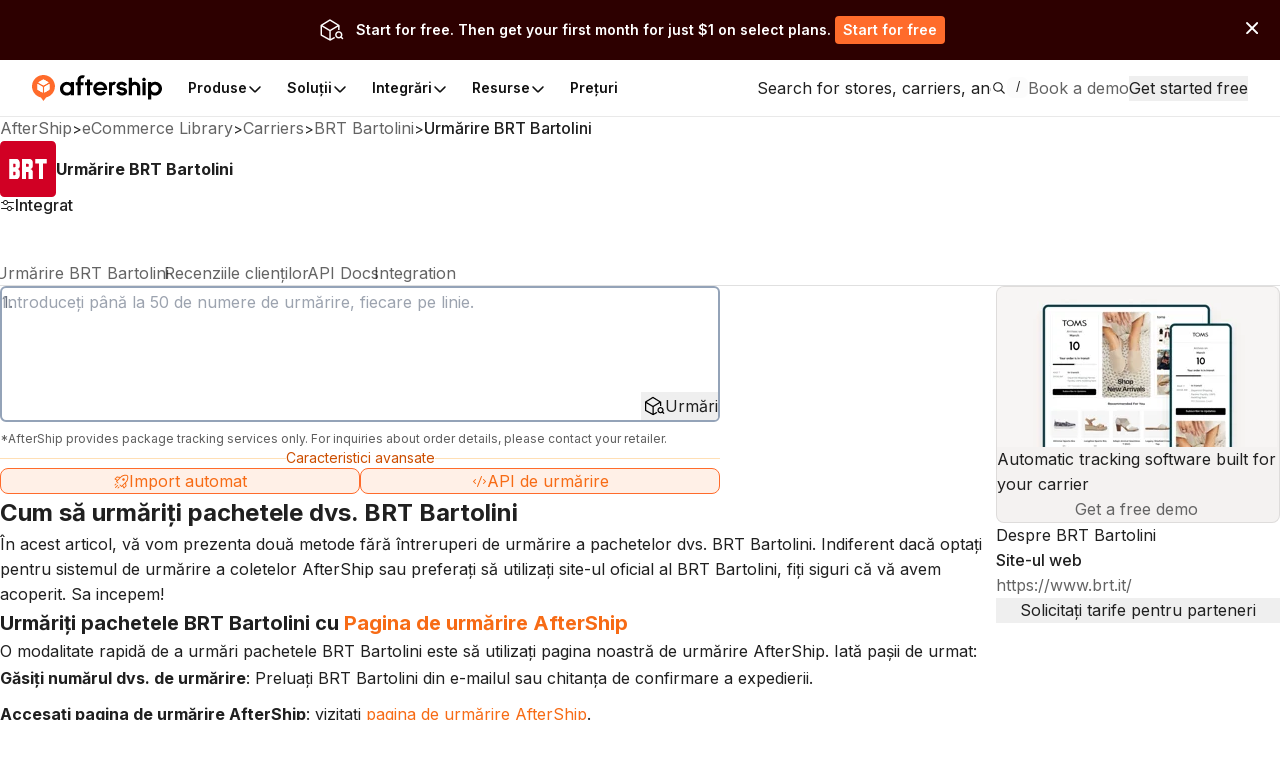

--- FILE ---
content_type: text/html; charset=utf-8
request_url: https://www.aftership.com/ro/carriers/brt-it
body_size: 73216
content:
<!DOCTYPE html><html lang="ro" class="_3Ys1N9 V1mY0P LZEhBt _7X9vwn"><head><script>(function(w,i,g){w[g]=w[g]||[];if(typeof w[g].push=='function')w[g].push(i)})
(window,'GTM-5BRWNN25','google_tags_first_party');</script><script>(function(w,d,s,l){w[l]=w[l]||[];(function(){w[l].push(arguments);})('set', 'developer_id.dY2E1Nz', true);
		var f=d.getElementsByTagName(s)[0],
		j=d.createElement(s);j.async=true;j.src='/metrics/';
		f.parentNode.insertBefore(j,f);
		})(window,document,'script','dataLayer');</script><meta charSet="utf-8"/><meta name="viewport" content="width=device-width, initial-scale=1, maximum-scale=5"/><link rel="preload" as="image" href="https://files.am-usercontent.com/notification-center/834ce3eeaa2b41eeb5532139fc123f80/aftership_tracking_70b043ee-5a29-4262-8b00-8f4aa2dac7da.png"/><link rel="preload" as="image" href="https://files-resize.am-usercontent.com/cdn-cgi/image/format=auto,width=240/notification-center/d7abbbac091f4c829d9de7da87d2d71a/Frame-2610123_0a7aec72-98f2-4764-a114-5ce9b8116d5d.png" fetchPriority="high"/><link rel="preload" as="image" href="https://files-resize.am-usercontent.com/cdn-cgi/image/format=auto,width=680/notification-center/5476426abcce458fbf5b60198d6e2036/branded-page-banner_c5d5a386-b71c-4547-8c95-2da760bf03fd.png" fetchPriority="high"/><link rel="preload" as="image" href="https://files-resize.am-usercontent.com/cdn-cgi/image/format=auto,width=280/notification-center/5476426abcce458fbf5b60198d6e2036/branded-page-banner_c5d5a386-b71c-4547-8c95-2da760bf03fd.png"/><link rel="stylesheet" href="https://websites.am-static.com/ecommerce/_next/static/css/7615f5fc04de7153.css" crossorigin="anonymous" data-precedence="next"/><link rel="stylesheet" href="https://websites.am-static.com/ecommerce/_next/static/css/2e9f57df52853d9d.css" crossorigin="anonymous" data-precedence="next"/><link rel="stylesheet" href="https://websites.am-static.com/ecommerce/_next/static/css/550d82346ec8d8c8.css" crossorigin="anonymous" data-precedence="next"/><link rel="stylesheet" href="https://websites.am-static.com/ecommerce/_next/static/css/83bee0dd216280e8.css" crossorigin="anonymous" data-precedence="next"/><link rel="stylesheet" href="https://websites.am-static.com/ecommerce/_next/static/css/6a0bd6ae32b114a9.css" crossorigin="anonymous" data-precedence="next"/><link rel="stylesheet" href="https://websites.am-static.com/ecommerce/_next/static/css/9fd17a92a6ad4365.css" crossorigin="anonymous" data-precedence="next"/><link rel="stylesheet" href="https://websites.am-static.com/ecommerce/_next/static/css/6219e0d2c89f196f.css" crossorigin="anonymous" data-precedence="next"/><link rel="stylesheet" href="https://websites.am-static.com/ecommerce/_next/static/css/79b9e8aa42f77978.css" crossorigin="anonymous" data-precedence="next"/><link rel="stylesheet" href="https://websites.am-static.com/ecommerce/_next/static/css/f05d622f54bee7f3.css" crossorigin="anonymous" data-precedence="next"/><link rel="preload" as="script" fetchPriority="low" href="https://websites.am-static.com/ecommerce/_next/static/chunks/webpack-2371577487e665cb.js" crossorigin=""/><script src="https://websites.am-static.com/ecommerce/_next/static/chunks/7d90b5f6-f40d0694a0e809b3.js" async="" crossorigin=""></script><script src="https://websites.am-static.com/ecommerce/_next/static/chunks/7864-06649b7e363baa96.js" async="" crossorigin=""></script><script src="https://websites.am-static.com/ecommerce/_next/static/chunks/main-app-b4f32769db982921.js" async="" crossorigin=""></script><script src="https://websites.am-static.com/ecommerce/_next/static/chunks/app/layout-e8e4aa5d2e8e4c10.js" async="" crossorigin=""></script><script src="https://websites.am-static.com/ecommerce/_next/static/chunks/23a0b913-7d9962d27d65e32d.js" async="" crossorigin=""></script><script src="https://websites.am-static.com/ecommerce/_next/static/chunks/5753-0e01d8c721e04db9.js" async="" crossorigin=""></script><script src="https://websites.am-static.com/ecommerce/_next/static/chunks/5316-04d7572baf6d012e.js" async="" crossorigin=""></script><script src="https://websites.am-static.com/ecommerce/_next/static/chunks/227-684c208bb4371eb2.js" async="" crossorigin=""></script><script src="https://websites.am-static.com/ecommerce/_next/static/chunks/5504-6d08099137f9be8e.js" async="" crossorigin=""></script><script src="https://websites.am-static.com/ecommerce/_next/static/chunks/1866-500b7b7e5da6b9ae.js" async="" crossorigin=""></script><script src="https://websites.am-static.com/ecommerce/_next/static/chunks/6038-39a7897d57662613.js" async="" crossorigin=""></script><script src="https://websites.am-static.com/ecommerce/_next/static/chunks/1181-cda1688b6198cbc8.js" async="" crossorigin=""></script><script src="https://websites.am-static.com/ecommerce/_next/static/chunks/app/(pages)/layout-77a0e2afdf7f9d7a.js" async="" crossorigin=""></script><script src="https://websites.am-static.com/ecommerce/_next/static/chunks/app/(pages)/%5Blocale%5D/layout-d6be607fef832108.js" async="" crossorigin=""></script><script src="https://websites.am-static.com/ecommerce/_next/static/chunks/app/(pages)/error-8cce7fd3cd8cb660.js" async="" crossorigin=""></script><script src="https://websites.am-static.com/ecommerce/_next/static/chunks/2260-189a48eb119c7f07.js" async="" crossorigin=""></script><script src="https://websites.am-static.com/ecommerce/_next/static/chunks/9150-f3725c7679ecfb8c.js" async="" crossorigin=""></script><script src="https://websites.am-static.com/ecommerce/_next/static/chunks/6348-fa17188fc870510d.js" async="" crossorigin=""></script><script src="https://websites.am-static.com/ecommerce/_next/static/chunks/3626-23b9c3e005c31deb.js" async="" crossorigin=""></script><script src="https://websites.am-static.com/ecommerce/_next/static/chunks/5612-f2d4a5cb72241c85.js" async="" crossorigin=""></script><script src="https://websites.am-static.com/ecommerce/_next/static/chunks/1210-4195ec0e7724b600.js" async="" crossorigin=""></script><script src="https://websites.am-static.com/ecommerce/_next/static/chunks/7394-28bab940a444aeb4.js" async="" crossorigin=""></script><script src="https://websites.am-static.com/ecommerce/_next/static/chunks/8478-861414b8af47eccf.js" async="" crossorigin=""></script><script src="https://websites.am-static.com/ecommerce/_next/static/chunks/1584-f9bfa8776f9007fd.js" async="" crossorigin=""></script><script src="https://websites.am-static.com/ecommerce/_next/static/chunks/3686-32c6852fc02ae2a5.js" async="" crossorigin=""></script><script src="https://websites.am-static.com/ecommerce/_next/static/chunks/3625-cf2657af09b35bbc.js" async="" crossorigin=""></script><script src="https://websites.am-static.com/ecommerce/_next/static/chunks/8409-c8de25bdff9d463d.js" async="" crossorigin=""></script><script src="https://websites.am-static.com/ecommerce/_next/static/chunks/5107-7321827544376462.js" async="" crossorigin=""></script><script src="https://websites.am-static.com/ecommerce/_next/static/chunks/360-9a9a908740df4ac1.js" async="" crossorigin=""></script><script src="https://websites.am-static.com/ecommerce/_next/static/chunks/app/(pages)/%5Blocale%5D/carriers/%5Bcarrier%5D/page-eac723d0a2085b4c.js" async="" crossorigin=""></script><link rel="preload" href="https://www.googletagmanager.com/gtm.js?id=GTM-PRV3TML&amp;l=dataLayer" as="script"/><meta name="next-size-adjust" content=""/><link rel="preconnect" href="https://fonts.gstatic.com"/><link rel="preconnect" href="https://websites.am-static.com"/><link rel="preconnect" href="https://a.storyblok.com"/><link rel="preconnect" href="https://sdks.am-static.com"/><link rel="preconnect" href="https://www.googletagmanager.com"/><link rel="preconnect" href="https://www.google-analytics.com"/><link rel="preconnect" href="https://www.google.com"/><link rel="preconnect" href="https://www.gstatic.com"/><link rel="preconnect" href="https://js.hsforms.net"/><link rel="preconnect" href="https://forms.hsforms.com"/><meta name="theme-color" content="#ff6b2b"/><title>Urmărire BRT Bartolini - AfterShip</title><meta name="description" content="Introduceți numărul de urmărire pentru a urmări expedițiile BRT Bartolini și pentru a obține timpul de livrare online. Contactați BRT Bartolini și obțineți documente REST API."/><meta name="application-name" content="eCommerce Library"/><link rel="author" href="https://ecommerce.aftership.com/"/><meta name="author" content="AfterShip Growth Team"/><link rel="manifest" href="/manifest.webmanifest"/><meta name="mobile-web-app-capable" content="yes"/><meta name="msapplication-config" content="https://www.aftership.com/browserconfig.xml"/><meta name="msapplication-TileImage" content="https://www.aftership.com/mstile-144x144.png"/><meta name="msapplication-TileColor" content="#fff"/><meta name="msapplication-navbutton-color" content="#ff6b2b"/><link rel="canonical" href="https://www.aftership.com/ro/carriers/brt-it"/><link rel="alternate" hrefLang="x-default" href="https://www.aftership.com/carriers/brt-it"/><link rel="alternate" hrefLang="en" href="https://www.aftership.com/carriers/brt-it"/><link rel="alternate" hrefLang="es" href="https://www.aftership.com/es/carriers/brt-it"/><link rel="alternate" hrefLang="fr" href="https://www.aftership.com/fr/carriers/brt-it"/><link rel="alternate" hrefLang="de" href="https://www.aftership.com/de/carriers/brt-it"/><link rel="alternate" hrefLang="it" href="https://www.aftership.com/it/carriers/brt-it"/><link rel="alternate" hrefLang="nl" href="https://www.aftership.com/nl/carriers/brt-it"/><link rel="alternate" hrefLang="ru" href="https://www.aftership.com/ru/carriers/brt-it"/><link rel="alternate" hrefLang="zh-Hant" href="https://www.aftership.com/zh-hant/carriers/brt-it"/><link rel="alternate" hrefLang="ja" href="https://www.aftership.com/ja/carriers/brt-it"/><link rel="alternate" hrefLang="pt" href="https://www.aftership.com/pt/carriers/brt-it"/><link rel="alternate" hrefLang="vi" href="https://www.aftership.com/vi/carriers/brt-it"/><link rel="alternate" hrefLang="zh-Hans" href="https://www.aftership.com/zh-hans/carriers/brt-it"/><link rel="alternate" hrefLang="sv" href="https://www.aftership.com/sv/carriers/brt-it"/><link rel="alternate" hrefLang="ar" href="https://www.aftership.com/ar/carriers/brt-it"/><link rel="alternate" hrefLang="hi" href="https://www.aftership.com/hi/carriers/brt-it"/><link rel="alternate" hrefLang="he" href="https://www.aftership.com/he/carriers/brt-it"/><link rel="alternate" hrefLang="el" href="https://www.aftership.com/el/carriers/brt-it"/><link rel="alternate" hrefLang="id" href="https://www.aftership.com/id/carriers/brt-it"/><link rel="alternate" hrefLang="pl" href="https://www.aftership.com/pl/carriers/brt-it"/><link rel="alternate" hrefLang="th" href="https://www.aftership.com/th/carriers/brt-it"/><link rel="alternate" hrefLang="tr" href="https://www.aftership.com/tr/carriers/brt-it"/><link rel="alternate" hrefLang="ko" href="https://www.aftership.com/ko/carriers/brt-it"/><link rel="alternate" hrefLang="fi" href="https://www.aftership.com/fi/carriers/brt-it"/><link rel="alternate" hrefLang="ro" href="https://www.aftership.com/ro/carriers/brt-it"/><link rel="alternate" hrefLang="da" href="https://www.aftership.com/da/carriers/brt-it"/><link rel="alternate" hrefLang="hr" href="https://www.aftership.com/hr/carriers/brt-it"/><link rel="alternate" hrefLang="ca" href="https://www.aftership.com/ca/carriers/brt-it"/><link rel="alternate" hrefLang="bg" href="https://www.aftership.com/bg/carriers/brt-it"/><link rel="alternate" hrefLang="cs" href="https://www.aftership.com/cs/carriers/brt-it"/><link rel="alternate" hrefLang="lt" href="https://www.aftership.com/lt/carriers/brt-it"/><link rel="alternate" hrefLang="uk" href="https://www.aftership.com/uk/carriers/brt-it"/><link rel="alternate" hrefLang="nb" href="https://www.aftership.com/nb/carriers/brt-it"/><link rel="alternate" hrefLang="hu" href="https://www.aftership.com/hu/carriers/brt-it"/><link rel="alternate" hrefLang="sl" href="https://www.aftership.com/sl/carriers/brt-it"/><link rel="alternate" hrefLang="ms" href="https://www.aftership.com/ms/carriers/brt-it"/><link rel="alternate" hrefLang="et" href="https://www.aftership.com/et/carriers/brt-it"/><link rel="alternate" hrefLang="lv" href="https://www.aftership.com/lv/carriers/brt-it"/><link rel="alternate" hrefLang="sr" href="https://www.aftership.com/sr/carriers/brt-it"/><link rel="alternate" hrefLang="sk" href="https://www.aftership.com/sk/carriers/brt-it"/><meta name="mobile-web-app-capable" content="yes"/><meta name="apple-mobile-web-app-title" content="eCommerce Library"/><meta name="apple-mobile-web-app-status-bar-style" content="default"/><meta property="og:title" content="Urmărire BRT Bartolini - AfterShip"/><meta property="og:description" content="Introduceți numărul de urmărire pentru a urmări expedițiile BRT Bartolini și pentru a obține timpul de livrare online. Contactați BRT Bartolini și obțineți documente REST API."/><meta property="og:url" content="https://www.aftership.com/ro/carriers/brt-it"/><meta property="og:site_name" content="AfterShip"/><meta property="og:image" content="https://s3.amazonaws.com/assets.aftership.com/img/aftership_facebook_share_thumbnail.png"/><meta property="og:type" content="website"/><meta name="twitter:card" content="summary_large_image"/><meta name="twitter:site" content="@aftership"/><meta name="twitter:title" content="Urmărire BRT Bartolini - AfterShip"/><meta name="twitter:description" content="Introduceți numărul de urmărire pentru a urmări expedițiile BRT Bartolini și pentru a obține timpul de livrare online. Contactați BRT Bartolini și obțineți documente REST API."/><meta name="twitter:image" content="https://s3.amazonaws.com/assets.aftership.com/img/aftership_facebook_share_thumbnail.png"/><link rel="icon" href="https://websites.am-static.com/assets/brands/glyph/aftership-colored.svg" type="image/svg+xml"/><link rel="alternate icon" href="https://websites.am-static.com/assets/brands/glyph/aftership-colored.png" type="image/png" sizes="32x32"/><link rel="apple-touch-icon" href="https://www.aftership.com/apple-touch-icon-180x180.png" sizes="180x180"/><link rel="apple-touch-icon" href="https://www.aftership.com/apple-touch-icon-1024x1024.png" sizes="1024x1024"/><script src="https://websites.am-static.com/ecommerce/_next/static/chunks/polyfills-42372ed130431b0a.js" crossorigin="anonymous" noModule=""></script></head><body><div hidden=""><!--$--><!--/$--></div><script>((a,b,c,d,e,f,g,h)=>{let i=document.documentElement,j=["light","dark"];function k(b){var c;(Array.isArray(a)?a:[a]).forEach(a=>{let c="class"===a,d=c&&f?e.map(a=>f[a]||a):e;c?(i.classList.remove(...d),i.classList.add(b)):i.setAttribute(a,b)}),c=b,h&&j.includes(c)&&(i.style.colorScheme=c)}if(d)k(d);else try{let a=localStorage.getItem(b)||c,d=g&&"system"===a?window.matchMedia("(prefers-color-scheme: dark)").matches?"dark":"light":a;k(d)}catch(a){}})("class","theme","system",null,["light","dark"],null,true,true)</script><div data-is-root-theme="true" data-accent-color="orange" data-gray-color="slate" data-has-background="true" data-panel-background="solid" data-radius="small" data-scaling="100%" class="radix-themes"><div class="_18e38 _fb5fc"><a href="#content" class="visually-hidden" style="position:absolute;height:1px;width:1px;overflow:hidden;clip:rect(1px, 1px, 1px, 1px);color:red">Skip to main content</a><aside class="_b0c59" id="InstallAppBar"><div role="button" aria-label="Close" tabindex="0"><svg width="12" height="12" viewBox="0 0 20 20" fill="none" xmlns="http://www.w3.org/2000/svg" class="_ccb20"><path d="M11.7673 9.99978L19.6335 2.13355C19.8679 1.89917 19.9996 1.58128 19.9996 1.24981C19.9996 0.918338 19.8679 0.600445 19.6335 0.36606C19.3991 0.131676 19.0812 0 18.7498 0C18.4183 0 18.1004 0.131676 17.866 0.36606L9.99978 8.23229L2.13355 0.36606C2.0175 0.250005 1.87972 0.157945 1.72809 0.0951362C1.57645 0.0323275 1.41393 0 1.24981 0C1.08568 0 0.923161 0.0323275 0.771527 0.0951362C0.619893 0.157945 0.482116 0.250005 0.36606 0.36606C0.131676 0.600445 0 0.918338 0 1.24981C0 1.58128 0.131676 1.89917 0.36606 2.13355L8.23229 9.99978L0.36606 17.866C0.131676 18.1004 0 18.4183 0 18.7498C0 19.0812 0.131676 19.3991 0.36606 19.6335C0.600445 19.8679 0.918338 19.9996 1.24981 19.9996C1.58128 19.9996 1.89917 19.8679 2.13355 19.6335L9.99978 11.7673L17.866 19.6335C17.9818 19.75 18.1195 19.8424 18.2712 19.9055C18.4229 19.9686 18.5855 20.001 18.7498 20.001C18.914 20.001 19.0767 19.9686 19.2283 19.9055C19.38 19.8424 19.5177 19.75 19.6335 19.6335C19.7497 19.5175 19.8419 19.3798 19.9047 19.2281C19.9676 19.0765 20 18.9139 20 18.7498C20 18.5856 19.9676 18.423 19.9047 18.2714C19.8419 18.1197 19.7497 17.982 19.6335 17.866L11.7673 9.99978Z" fill="#666"></path></svg></div><a href="https://link.aftership.com/7TZA" target="_blank" rel="noopener" class="_511e8"><div class="_448db" role="img"></div><div class="_6f7b7">AfterShip Package Tracker</div><div class="_27c20">View</div></a><script>
try {
	const isClosed = sessionStorage.getItem('showBanner-InstallAppBar');
	if (isClosed === 'true') {
		document.getElementById('InstallAppBar').style.display = 'none';
	} 
} catch (error) {
	console.error('InstallAppBar get close status error:', error);
}
</script></aside><div class="www-ntc-top-banner" id="34da3eaa753947da9d62f68b5ad2eb8b" style="width:100%;height:auto;min-height:60px;padding:16px 20px;background-color:#2d0000" aria-label="top banner background image"><div class="www-ntc-top-banner-content"><img src="https://files.am-usercontent.com/notification-center/834ce3eeaa2b41eeb5532139fc123f80/aftership_tracking_70b043ee-5a29-4262-8b00-8f4aa2dac7da.png" alt="top banner main image" class="www-ntc-top-banner-content-left"/><div class="www-ntc-top-banner-content-right" style="color:#FFFFFF"><div class="www-ntc-top-banner-content-right-title">Start for free. Then get your first month for just $1 on select plans.</div><div class="www-ntc-top-banner-content-right-button"><style data-emotion="css 1w7cj8n">.css-1w7cj8n{color:#FFFFFF;background-color:#FF6B2B;border:unset;padding:0 8px;display:-webkit-inline-box;display:-webkit-inline-flex;display:-ms-inline-flexbox;display:inline-flex;-webkit-align-items:center;-webkit-box-align:center;-ms-flex-align:center;align-items:center;-webkit-box-pack:center;-ms-flex-pack:center;-webkit-justify-content:center;justify-content:center;-webkit-transition:background-color 0.3s,color 0.3s;transition:background-color 0.3s,color 0.3s;border-radius:4px;font-weight:600;font-size:14px;cursor:pointer;-webkit-text-decoration:unset;text-decoration:unset;text-wrap:no-wrap;}.css-1w7cj8n .arrow path{stroke:#FFFFFF;-webkit-transition:stroke 0.3s;transition:stroke 0.3s;}.css-1w7cj8n:hover{background-color:color-mix(
			in lch,
			#FF6B2B 80%,
			#ffffff
		)!important;color:#FFFFFF;}</style><a href="https://www.aftership.com/sso/authorize?continue=register&amp;pd=tracking&amp;as_signup_cta=top-banner" class="css-1w7cj8n"><span>Start for free</span></a></div></div></div><div class="www-ntc-top-banner-normal-close"><svg width="20" height="20" viewBox="0 0 20 20" fill="none" xmlns="http://www.w3.org/2000/svg" class="www-ntc-close-button"><path fill-rule="evenodd" clip-rule="evenodd" d="M4.33723 15.8426C3.97111 15.4765 3.97111 14.8829 4.33723 14.5168L14.5171 4.33687C14.8832 3.97076 15.4768 3.97076 15.843 4.33687C16.2091 4.70299 16.2091 5.29658 15.843 5.6627L5.66305 15.8426C5.29694 16.2087 4.70335 16.2087 4.33723 15.8426Z" fill="white"></path><path fill-rule="evenodd" clip-rule="evenodd" d="M15.8431 15.841C15.477 16.2071 14.8834 16.2071 14.5173 15.841L4.33736 5.66109C3.97125 5.29498 3.97125 4.70138 4.33736 4.33527C4.70348 3.96915 5.29707 3.96915 5.66319 4.33527L15.8431 14.5152C16.2092 14.8813 16.2092 15.4749 15.8431 15.841Z" fill="white"></path></svg></div></div><script>
try {
	const isClosed = sessionStorage.getItem('top_banner_close_status_34da3eaa753947da9d62f68b5ad2eb8b');
	if (isClosed === 'true') {
		document.getElementById('34da3eaa753947da9d62f68b5ad2eb8b').style.display = 'none';
	} 

	const topBanner = document.querySelector('.www-ntc-top-banner');
	if(topBanner && false) {
		const topBannerHeight = topBanner?.clientHeight + 'px';
		document.documentElement.style.setProperty('--push-center-top-banner-height', topBannerHeight);
	}
	
} catch (error) {
	console.error('top banner get close status error:', error);
}
</script><div class="_47c23 navigation" style="--menu-count:5"><div class="_c21d1 rRD60H _35743"><div style="max-width:var(--container-max-width);width:100%"><div class="_2a971 _83d53 _f4543 _e4160 _ef9d6 _5d266" style="overflow:hidden"><div class="stack-item _3cd08 _5d266"><div class="_2a971 _83d53 _e4160 _5d266" style="gap:32px"><div class="stack-item _3cd08 _5d266"><a href="https://www.aftership.com/ro/?as_source=www.aftership.com%2Fro%2Fcarriers%2Fbrt-it" class="_29b64" aria-label="AfterShip" style="background-image:var(--logo-background);background-size:contain;background-position:left;background-repeat:no-repeat;height:26px;width:140px;display:block;box-sizing:border-box"></a></div><div class="stack-item _3cd08 _5d266"><div class="_2a971 _82baa _e4160 _5d266"><div class="stack-item _3cd08 _5d266"><nav aria-label="Main" data-orientation="horizontal" dir="ltr" class="_4af62"><div style="position:relative"><ul data-orientation="horizontal" class="_ea2d5" dir="ltr"><li><button id="radix-_R_pb59fdb_-trigger-Produse" data-state="closed" aria-expanded="false" aria-controls="radix-_R_pb59fdb_-content-Produse" class="_1d2b8" data-radix-collection-item=""><p class="">Produse</p><svg width="16" height="16" viewBox="0 0 16 16" fill="none" xmlns="http://www.w3.org/2000/svg" class="_f03ae"><path d="M3 6L7.82322 10.8232C7.92085 10.9209 8.07915 10.9209 8.17678 10.8232L13 6" stroke="black" stroke-width="1.5" stroke-linecap="round"></path></svg></button><div id="radix-_R_pb59fdb_-content-Produse" aria-labelledby="radix-_R_pb59fdb_-trigger-Produse" data-orientation="horizontal" data-state="closed" class="_138f6" aria-hidden="true" style="pointer-events:none" dir="ltr"><div style="grid-template-columns:1fr auto" class="_1b15d"><div><div style="margin-right:24px;grid-template-columns:828fr 452fr" class="_1b15d"><ul class="_d3c1f" style="list-style:none"><div><div class="_2a971 _82baa _5d266"><div class="stack-item _3cd08 _5d266"><p class="_569f2 font-weight-bold _3d33b">SUITĂ POST-ACHIZIȚIE</p></div></div><div style="padding-left:0;list-style:none;gap:24px;grid-template-columns:280fr 250fr 250fr" class="_1b15d"><li><a href="https://www.aftership.com/ro/tracking?as_source=www.aftership.com%2Fro%2Fcarriers%2Fbrt-it&amp;as_source_cta=top-nav-Tracking" class="_c030c _29b64" data-cat-target="top-nav-Tracking"><div style="align-items:start;grid-template-columns:auto 1fr;gap:8px" class="_1b15d _27419"><div id="lazy-load-image" style="width:24px;height:24px;background-image:url(https://websites.am-static.com/assets/brands/glyph/aftership_tracking.svg);background-size:cover;background-position:center;background-repeat:no-repeat" title="Tracking"></div><p class="_bede6" style="font-weight:600">Tracking</p></div><p class="_51d7f">Software de urmărire a expedierilor</p></a></li><li><a href="https://www.aftership.com/ro/returns?as_source=www.aftership.com%2Fro%2Fcarriers%2Fbrt-it&amp;as_source_cta=top-nav-Returns" class="_c030c _29b64" data-cat-target="top-nav-Returns"><div style="align-items:start;grid-template-columns:auto 1fr;gap:8px" class="_1b15d _27419"><div id="lazy-load-image" style="width:24px;height:24px;background-image:url(https://websites.am-static.com/assets/brands/glyph/aftership_returns.svg);background-size:cover;background-position:center;background-repeat:no-repeat" title="Returns"></div><p class="_bede6" style="font-weight:600">Returns</p></div><p class="_51d7f">Software de gestionare Returns</p></a></li><li><a href="https://www.aftership.com/ro/shipping?as_source=www.aftership.com%2Fro%2Fcarriers%2Fbrt-it&amp;as_source_cta=top-nav-Shipping" class="_c030c _29b64" data-cat-target="top-nav-Shipping"><div style="align-items:start;grid-template-columns:auto 1fr;gap:8px" class="_1b15d _27419"><div id="lazy-load-image" style="width:24px;height:24px;background-image:url(https://websites.am-static.com/assets/brands/glyph/aftership_shipping.svg);background-size:cover;background-position:center;background-repeat:no-repeat" title="Garanție"></div><p class="_bede6" style="font-weight:600">Garanție</p></div><p class="_51d7f">Software de gestionare Warranty</p></a></li><li><a href="https://www.aftership.com/ro/edd?as_source=www.aftership.com%2Fro%2Fcarriers%2Fbrt-it&amp;as_source_cta=top-nav-AI+EDD" class="_c030c _29b64" data-cat-target="top-nav-AI EDD"><div style="align-items:start;grid-template-columns:auto 1fr;gap:8px" class="_1b15d _27419"><div id="lazy-load-image" style="width:24px;height:24px;background-image:url(https://websites.am-static.com/assets/brands/glyph/aftership_edd.svg);background-size:cover;background-position:center;background-repeat:no-repeat" title="AI EDD"></div><p class="_bede6" style="font-weight:600">AI EDD</p></div><p class="_51d7f">Software de predicție a livrărilor bazat pe inteligență artificială</p></a></li><li><a href="https://www.aftership.com/ro/warranty?as_source=www.aftership.com%2Fro%2Fcarriers%2Fbrt-it&amp;as_source_cta=top-nav-Warranty" class="_c030c _29b64" data-cat-target="top-nav-Warranty"><div style="align-items:start;grid-template-columns:auto 1fr;gap:8px" class="_1b15d _27419"><div id="lazy-load-image" style="width:24px;height:24px;background-image:url(https://websites.am-static.com/assets/brands/glyph/aftership_warranty.svg);background-size:cover;background-position:center;background-repeat:no-repeat" title="Garanție"></div><p class="_bede6" style="font-weight:600">Garanție</p></div><p class="_51d7f">Software de gestionare Warranty</p></a></li></div></div></ul><ul class="_d3c1f" style="list-style:none"><div class="_f8a58" style="margin:0 64px"></div><div><div class="_2a971 _82baa _5d266"><div class="stack-item _3cd08 _5d266"><p class="_569f2 font-weight-bold _3d33b">CONECTOR PENTRU PIEȚE</p></div></div><div style="padding-left:0;list-style:none;gap:24px;grid-template-columns:undefined" class="_1b15d"><li><a href="https://www.aftership.com/ro/feed?as_source=www.aftership.com%2Fro%2Fcarriers%2Fbrt-it&amp;as_source_cta=top-nav-Feed+for+TikTok+Shop" class="_c030c _29b64" data-cat-target="top-nav-Feed for TikTok Shop"><div style="align-items:start;grid-template-columns:auto 1fr;gap:8px" class="_1b15d _27419"><div id="lazy-load-image" style="width:24px;height:24px;background-image:url(https://a.storyblok.com/f/79434/24x24/518e924379/tiktok-shop.svg);background-size:cover;background-position:center;background-repeat:no-repeat" title="Feed pentru TikTok Shop"></div><p class="_bede6" style="font-weight:600">Feed pentru TikTok Shop</p></div><p class="_51d7f">Software de gestionare a magazinului TikTok</p></a></li><li><a href="https://www.aftership.com/ro/lp/reach-shein-marketplace?as_source=www.aftership.com%2Fro%2Fcarriers%2Fbrt-it&amp;as_source_cta=top-nav-Feed+for+SHEIN+Marketplace" class="_c030c _29b64" data-cat-target="top-nav-Feed for SHEIN Marketplace"><div style="align-items:start;grid-template-columns:auto 1fr;gap:8px" class="_1b15d _27419"><div id="lazy-load-image" style="width:24px;height:24px;background-image:url(https://a.storyblok.com/f/79434/24x24/58c061f634/shein.svg);background-size:cover;background-position:center;background-repeat:no-repeat" title="Feed pentru Marketplace-ul SHEIN"></div><p class="_bede6" style="font-weight:600">Feed pentru Marketplace-ul SHEIN</p></div><p class="_51d7f">Software de gestionare a pieței SHEIN</p></a></li></div></div></ul></div></div></div><a href="https://www.aftership.com/ro/ai?as_source=www.aftership.com%2Fro%2Fcarriers%2Fbrt-it&amp;as_source_cta=top-nav-bottom-AfterShip+Intelligence" class="_d4886 _29b64" data-cat-target="top-nav-bottom-AfterShip Intelligence"><div class="_09d66"><div class="_3d33b"><span><img style="object-fit:cover;width:24px;height:24px" src="//a.storyblok.com/f/79434/29x28/b89945f3ce/topbar-ai-home-page-icon.svg" alt="//a.storyblok.com/f/79434/29x28/b89945f3ce/topbar-ai-home-page-icon.svg" loading="lazy"/></span><span class="_4ce24">Inteligență AfterShip</span></div><div><span class="_5c70a">Inteligență eCommerce bazată pe inteligență artificială pentru experiențe excepționale pentru clienți</span></div></div></a></div></li><li><button id="radix-_R_pb59fdb_-trigger-Soluții" data-state="closed" aria-expanded="false" aria-controls="radix-_R_pb59fdb_-content-Soluții" class="_1d2b8" data-radix-collection-item=""><p class="">Soluții</p><svg width="16" height="16" viewBox="0 0 16 16" fill="none" xmlns="http://www.w3.org/2000/svg" class="_f03ae"><path d="M3 6L7.82322 10.8232C7.92085 10.9209 8.07915 10.9209 8.17678 10.8232L13 6" stroke="black" stroke-width="1.5" stroke-linecap="round"></path></svg></button><div id="radix-_R_pb59fdb_-content-Soluții" aria-labelledby="radix-_R_pb59fdb_-trigger-Soluții" data-orientation="horizontal" data-state="closed" class="_138f6" aria-hidden="true" style="pointer-events:none" dir="ltr"><div style="grid-template-columns:1fr auto" class="_1b15d"><div><div style="margin-right:24px;grid-template-columns:1fr 1.23fr" class="_1b15d"><ul class="_d3c1f" style="list-style:none"><div><div class="_2a971 _82baa _5d266"><div class="stack-item _3cd08 _5d266"><p class="_569f2 font-weight-bold _3d33b">INDUSTRII</p></div></div><div style="padding-left:0;list-style:none;gap:24px" class="_1b15d _cd5a8"><li><a href="https://www.aftership.com/ro/solutions/retail-brands?as_source=www.aftership.com%2Fro%2Fcarriers%2Fbrt-it&amp;as_source_cta=top-nav-Branded+Retail" class="_c030c _29b64" data-cat-target="top-nav-Branded Retail"><div style="align-items:start;grid-template-columns:auto 1fr;gap:8px" class="_1b15d _27419"><div id="lazy-load-image" style="width:24px;height:24px;background-image:url(https://a.storyblok.com/f/79434/24x24/072bd201ea/cart.svg);background-size:cover;background-position:center;background-repeat:no-repeat" title="Comerț cu amănuntul de marcă"></div><p class="_bede6" style="font-weight:600">Comerț cu amănuntul de marcă</p></div><p class="_51d7f">Creșteți loialitatea clienților cu o experiență post-cumpărare simplificată.</p></a></li><li><a href="https://www.aftership.com/ro/solutions/marketplace?as_source=www.aftership.com%2Fro%2Fcarriers%2Fbrt-it&amp;as_source_cta=top-nav-Marketplace" class="_c030c _29b64" data-cat-target="top-nav-Marketplace"><div style="align-items:start;grid-template-columns:auto 1fr;gap:8px" class="_1b15d _27419"><div id="lazy-load-image" style="width:24px;height:24px;background-image:url(https://a.storyblok.com/f/79434/20x20/e2f25e7662/shop.svg);background-size:cover;background-position:center;background-repeat:no-repeat" title="Piață"></div><p class="_bede6" style="font-weight:600">Piață</p></div><p class="_51d7f">Îmbunătățiți strategia transportatorilor și gestionați mai bine performanța vânzătorilor.</p></a></li><li><a href="https://www.aftership.com/ro/solutions/logistics-3pl?as_source=www.aftership.com%2Fro%2Fcarriers%2Fbrt-it&amp;as_source_cta=top-nav-Logistics+%26+3PL" class="_c030c _29b64" data-cat-target="top-nav-Logistics &amp; 3PL"><div style="align-items:start;grid-template-columns:auto 1fr;gap:8px" class="_1b15d _27419"><div id="lazy-load-image" style="width:24px;height:24px;background-image:url(https://a.storyblok.com/f/79434/24x24/fe79c5547d/express.svg);background-size:cover;background-position:center;background-repeat:no-repeat" title="Logistică și 3PL"></div><p class="_bede6" style="font-weight:600">Logistică și 3PL</p></div><p class="_51d7f">Reduceți costurile operaționale și creșteți încrederea partenerilor dvs. de retail.</p></a></li></div></div></ul><ul class="_d3c1f" style="list-style:none"><div class="_f8a58" style="margin:0 40px"></div><div style="display:flex;gap:24px;flex-direction:column"><div><div class="_2a971 _82baa _5d266"><div class="stack-item _3cd08 _5d266"><p class="_569f2 font-weight-bold _3d33b">CAZURI DE UTILIZARE</p></div></div><div style="padding-left:0;list-style:none;gap:24px" class="_1b15d _cd5a8"><li><a href="https://www.aftership.com/ro/parser?as_source=www.aftership.com%2Fro%2Fcarriers%2Fbrt-it&amp;as_source_cta=top-nav-AI+email+parser" class="_c030c _29b64" data-cat-target="top-nav-AI email parser"><div style="align-items:start;grid-template-columns:auto 1fr;gap:8px" class="_1b15d _27419"><div id="lazy-load-image" style="width:24px;height:24px;background-image:url(https://a.storyblok.com/f/79434/24x24/394f1120fa/email-star.svg);background-size:cover;background-position:center;background-repeat:no-repeat" title="Analizator de e-mailuri bazat pe inteligență artificială"></div><p class="_bede6" style="font-weight:600">Analizator de e-mailuri bazat pe inteligență artificială</p></div><p class="_51d7f">Dezvoltați afacerea de comerț electronic cu informații despre date</p></a></li><li><a href="https://www.aftership.com/ro/personalization?as_source=www.aftership.com%2Fro%2Fcarriers%2Fbrt-it&amp;as_source_cta=top-nav-AI+product+discovery" class="_c030c _29b64" data-cat-target="top-nav-AI product discovery"><div style="align-items:start;grid-template-columns:auto 1fr;gap:8px" class="_1b15d _27419"><div id="lazy-load-image" style="width:24px;height:24px;background-image:url(https://a.storyblok.com/f/79434/24x24/90de11739b/search-ai.svg);background-size:cover;background-position:center;background-repeat:no-repeat" title="Descoperirea de produse AI"></div><p class="_bede6" style="font-weight:600">Descoperirea de produse AI</p></div><p class="_51d7f">Hiper-personalizarea experiențelor de cumpărături</p></a></li></div></div><div><div class="_2a971 _82baa _5d266"><div class="stack-item _3cd08 _5d266"><p class="_569f2 font-weight-bold _3d33b">PLATFORME</p></div></div><div style="padding-left:0;list-style:none;gap:24px" class="_1b15d _cd5a8"><li><a href="https://www.aftership.com/ro/solutions/shopify?as_source=www.aftership.com%2Fro%2Fcarriers%2Fbrt-it&amp;as_source_cta=top-nav-Shopify" class="_c030c _29b64" data-cat-target="top-nav-Shopify"><div style="align-items:start;grid-template-columns:auto 1fr;gap:8px" class="_1b15d _27419"><div id="lazy-load-image" style="width:24px;height:24px;background-image:url(https://a.storyblok.com/f/79434/32x33/033b673fac/shopify.svg);background-size:cover;background-position:center;background-repeat:no-repeat" title="Shopify"></div><p class="_bede6" style="font-weight:600">Shopify</p></div><p class="_51d7f">Păstrează clienții în timp prin interacțiunea post-cumpărare în magazinul tău Shopify.</p></a></li><li><a href="https://www.aftership.com/ro/solutions/salesforce-commerce-cloud?as_source=www.aftership.com%2Fro%2Fcarriers%2Fbrt-it&amp;as_source_cta=top-nav-Salesforce+Commerce+Cloud+%28SFCC%29" class="_c030c _29b64" data-cat-target="top-nav-Salesforce Commerce Cloud (SFCC)"><div style="align-items:start;grid-template-columns:auto 1fr;gap:8px" class="_1b15d _27419"><div id="lazy-load-image" style="width:24px;height:24px;background-image:url(https://a.storyblok.com/f/79434/24x24/4fac09a4c3/salesforce-commerce-cloud-logo.svg);background-size:cover;background-position:center;background-repeat:no-repeat" title="Salesforce Commerce Cloud (SFCC)"></div><p class="_bede6" style="font-weight:600">Salesforce Commerce Cloud (SFCC)</p></div><p class="_51d7f">Creșteți loialitatea clienților cu o experiență post-cumpărare simplificată.</p></a></li></div></div></div></ul></div></div><a href="https://www.aftership.com/ro/apple-wallet-order-tracking?as_source=www.aftership.com%2Fro%2Fcarriers%2Fbrt-it&amp;as_source_cta=top-nav-promotion-Seamless+Order+Tracking+in+Apple+Wallet" class="_6cbbd _29b64" data-cat-target="top-nav-promotion-Seamless Order Tracking in Apple Wallet"><div class="_2a971 _e5379 _83d53 _5d266" style="gap:12px"><div class="stack-item _3cd08 _5d266"><p class="_569f2">Urmărirea comenzilor fără probleme în Apple Wallet</p></div><div class="stack-item _3cd08 _5d266"><div class="_f3a12" id="lazy-load-image" style="width:100%;height:170px;background-image:url(https://a.storyblok.com/f/79434/1048x680/f387007973/apple-wallet-tracking-navbar.png/m//0x510/smart);background-size:cover;background-position:center;background-repeat:no-repeat" title="Urmărirea comenzilor fără probleme în Apple Wallet"></div></div><div class="stack-item _3cd08 _5d266"><p class="_e9620" style="font-size:12px">Cumpărătorii tăi pot acum adăuga detalii despre comandă și pot vizualiza informațiile de urmărire a comenzii în Apple Wallet.</p></div><div class="stack-item _3cd08 _5d266"><p class="_e9620 _05ea9">Află mai multe</p></div></div></a></div></div></li><li><button id="radix-_R_pb59fdb_-trigger-Integrări" data-state="closed" aria-expanded="false" aria-controls="radix-_R_pb59fdb_-content-Integrări" class="_1d2b8" data-radix-collection-item=""><p class="">Integrări</p><svg width="16" height="16" viewBox="0 0 16 16" fill="none" xmlns="http://www.w3.org/2000/svg" class="_f03ae"><path d="M3 6L7.82322 10.8232C7.92085 10.9209 8.07915 10.9209 8.17678 10.8232L13 6" stroke="black" stroke-width="1.5" stroke-linecap="round"></path></svg></button><div id="radix-_R_pb59fdb_-content-Integrări" aria-labelledby="radix-_R_pb59fdb_-trigger-Integrări" data-orientation="horizontal" data-state="closed" class="_138f6" aria-hidden="true" style="pointer-events:none" dir="ltr"><div style="grid-template-columns:1fr auto" class="_1b15d"><div><div style="grid-template-columns:repeat(auto-fit, minmax(240px, 1fr))" class="_1b15d"><div><div class="_2a971 _82baa _5d266"><div class="stack-item _3cd08 _5d266"><p class="_569f2 font-weight-bold _16701">Peste 1.200 de transportatori</p></div></div><ul class="_c8c5d" style="padding-left:0"><li><a href="https://www.aftership.com/ro/integrations/carriers/fedex?as_source=www.aftership.com%2Fro%2Fcarriers%2Fbrt-it&amp;as_source_cta=top-nav-FedEx" class="_c030c _29b64" data-cat-target="top-nav-FedEx"><div style="align-items:start;grid-template-columns:auto 1fr;gap:8px" class="_1b15d _27419"><div id="lazy-load-image" style="width:24px;height:24px;background-image:url(https://a.storyblok.com/f/79434/32x32/40bb1fe852/fedex.svg);background-size:cover;background-position:center;background-repeat:no-repeat" title="FedEx"></div><p class="_bede6" style="font-weight:400">FedEx</p></div></a></li><li><a href="https://www.aftership.com/ro/integrations/carriers/ups?as_source=www.aftership.com%2Fro%2Fcarriers%2Fbrt-it&amp;as_source_cta=top-nav-UPS" class="_c030c _29b64" data-cat-target="top-nav-UPS"><div style="align-items:start;grid-template-columns:auto 1fr;gap:8px" class="_1b15d _27419"><div id="lazy-load-image" style="width:24px;height:24px;background-image:url(https://a.storyblok.com/f/79434/x/0a0e8b9155/ups.svg);background-size:cover;background-position:center;background-repeat:no-repeat" title="UPS"></div><p class="_bede6" style="font-weight:400">UPS</p></div></a></li><li><a href="https://www.aftership.com/ro/integrations/carriers/dhl?as_source=www.aftership.com%2Fro%2Fcarriers%2Fbrt-it&amp;as_source_cta=top-nav-DHL" class="_c030c _29b64" data-cat-target="top-nav-DHL"><div style="align-items:start;grid-template-columns:auto 1fr;gap:8px" class="_1b15d _27419"><div id="lazy-load-image" style="width:24px;height:24px;background-image:url(https://a.storyblok.com/f/79434/x/06704b55d0/dhl.svg);background-size:cover;background-position:center;background-repeat:no-repeat" title="DHL"></div><p class="_bede6" style="font-weight:400">DHL</p></div></a></li><li><a href="https://www.aftership.com/ro/integrations/carriers/usps?as_source=www.aftership.com%2Fro%2Fcarriers%2Fbrt-it&amp;as_source_cta=top-nav-USPS" class="_c030c _29b64" data-cat-target="top-nav-USPS"><div style="align-items:start;grid-template-columns:auto 1fr;gap:8px" class="_1b15d _27419"><div id="lazy-load-image" style="width:24px;height:24px;background-image:url(https://a.storyblok.com/f/79434/512x512/e839d1ddf1/usps.svg);background-size:cover;background-position:center;background-repeat:no-repeat" title="VVNQW"></div><p class="_bede6" style="font-weight:400">VVNQW</p></div></a></li><li><a href="https://www.aftership.com/ro/integrations/carriers/gls?as_source=www.aftership.com%2Fro%2Fcarriers%2Fbrt-it&amp;as_source_cta=top-nav-GLS" class="_c030c _29b64" data-cat-target="top-nav-GLS"><div style="align-items:start;grid-template-columns:auto 1fr;gap:8px" class="_1b15d _27419"><div id="lazy-load-image" style="width:24px;height:24px;background-image:url(https://a.storyblok.com/f/79434/32x32/ca03873468/gls.svg);background-size:cover;background-position:center;background-repeat:no-repeat" title="GLS"></div><p class="_bede6" style="font-weight:400">GLS</p></div></a></li><a href="https://www.aftership.com/ro/integrations/carriers?as_source=www.aftership.com%2Fro%2Fcarriers%2Fbrt-it&amp;as_source_cta=top-nav-All+carriers" class="_16aad _29b64 _e027e" data-cat-target="top-nav-All carriers"><div class="_2a971 _d58bd _e4160 _5d266 _432e4"><div class="stack-item _3cd08 _5d266"><p class="_e9620">Toți transportatorii</p></div><div class="stack-item _3cd08 _5d266"><div class="_32a0a">&gt;</div></div></div></a></ul></div><div><div class="_2a971 _82baa _5d266"><div class="stack-item _3cd08 _5d266"><p class="_569f2 font-weight-bold _16701">Platforme de comerț electronic</p></div></div><ul class="_c8c5d" style="padding-left:0"><li><a href="https://www.aftership.com/ro/integrations/shopify?as_source=www.aftership.com%2Fro%2Fcarriers%2Fbrt-it&amp;as_source_cta=top-nav-Shopify" class="_c030c _29b64" data-cat-target="top-nav-Shopify"><div style="align-items:start;grid-template-columns:auto 1fr;gap:8px" class="_1b15d _27419"><div id="lazy-load-image" style="width:24px;height:24px;background-image:url(https://a.storyblok.com/f/79434/29x32/48f96f2f94/shopify-logo.svg);background-size:cover;background-position:center;background-repeat:no-repeat" title="Shopify"></div><p class="_bede6" style="font-weight:400">Shopify</p></div></a></li><li><a href="https://www.aftership.com/ro/integrations/sfcc?as_source=www.aftership.com%2Fro%2Fcarriers%2Fbrt-it&amp;as_source_cta=top-nav-Salesforce" class="_c030c _29b64" data-cat-target="top-nav-Salesforce"><div style="align-items:start;grid-template-columns:auto 1fr;gap:8px" class="_1b15d _27419"><div id="lazy-load-image" style="width:24px;height:24px;background-image:url(https://a.storyblok.com/f/79434/32x33/8b5bb06aa9/salesforce.svg);background-size:cover;background-position:center;background-repeat:no-repeat" title="Forță de vânzări"></div><p class="_bede6" style="font-weight:400">Forță de vânzări</p></div></a></li><li><a href="https://www.aftership.com/ro/integrations/magento-2?as_source=www.aftership.com%2Fro%2Fcarriers%2Fbrt-it&amp;as_source_cta=top-nav-Magento+2" class="_c030c _29b64" data-cat-target="top-nav-Magento 2"><div style="align-items:start;grid-template-columns:auto 1fr;gap:8px" class="_1b15d _27419"><div id="lazy-load-image" style="width:24px;height:24px;background-image:url(https://a.storyblok.com/f/79434/x/531aedb4de/magento.svg);background-size:cover;background-position:center;background-repeat:no-repeat" title="Magento 2"></div><p class="_bede6" style="font-weight:400">Magento 2</p></div></a></li><li><a href="https://www.aftership.com/ro/integrations/bigcommerce?as_source=www.aftership.com%2Fro%2Fcarriers%2Fbrt-it&amp;as_source_cta=top-nav-BigCommerce" class="_c030c _29b64" data-cat-target="top-nav-BigCommerce"><div style="align-items:start;grid-template-columns:auto 1fr;gap:8px" class="_1b15d _27419"><div id="lazy-load-image" style="width:24px;height:24px;background-image:url(https://a.storyblok.com/f/79434/x/fb642fa04c/bigcommerce.svg);background-size:cover;background-position:center;background-repeat:no-repeat" title="BigCommerce"></div><p class="_bede6" style="font-weight:400">BigCommerce</p></div></a></li><li><a href="https://www.aftership.com/ro/integrations/amazon?as_source=www.aftership.com%2Fro%2Fcarriers%2Fbrt-it&amp;as_source_cta=top-nav-Amazon+Seller+Central" class="_c030c _29b64" data-cat-target="top-nav-Amazon Seller Central"><div style="align-items:start;grid-template-columns:auto 1fr;gap:8px" class="_1b15d _27419"><div id="lazy-load-image" style="width:24px;height:24px;background-image:url(https://a.storyblok.com/f/79434/x/f1dd34bda4/amazon.svg);background-size:cover;background-position:center;background-repeat:no-repeat" title="Amazon Seller Central"></div><p class="_bede6" style="font-weight:400">Amazon Seller Central</p></div></a></li><a href="https://www.aftership.com/ro/integrations/search?category=ecommerce-platform&amp;as_source=www.aftership.com%2Fro%2Fcarriers%2Fbrt-it&amp;as_source_cta=top-nav-All+eCommerce+platforms" class="_16aad _29b64 _e027e" data-cat-target="top-nav-All eCommerce platforms"><div class="_2a971 _d58bd _e4160 _5d266 _432e4"><div class="stack-item _3cd08 _5d266"><p class="_e9620">Toate platformele de comerț electronic</p></div><div class="stack-item _3cd08 _5d266"><div class="_32a0a">&gt;</div></div></div></a></ul></div><div><div class="_2a971 _82baa _5d266"><div class="stack-item _3cd08 _5d266"><p class="_569f2 font-weight-bold _16701">Parteneri tehnologici</p></div></div><ul class="_c8c5d" style="padding-left:0"><li><a href="https://www.aftership.com/ro/integrations/klaviyo?as_source=www.aftership.com%2Fro%2Fcarriers%2Fbrt-it&amp;as_source_cta=top-nav-Klaviyo" class="_c030c _29b64" data-cat-target="top-nav-Klaviyo"><div style="align-items:start;grid-template-columns:auto 1fr;gap:8px" class="_1b15d _27419"><div id="lazy-load-image" style="width:24px;height:24px;background-image:url(https://a.storyblok.com/f/135990/x/6db3d97beb/klaviyo.svg);background-size:cover;background-position:center;background-repeat:no-repeat" title="Claviyo"></div><p class="_bede6" style="font-weight:400">Claviyo</p></div></a></li><li><a href="https://www.aftership.com/ro/integrations/attentive?as_source=www.aftership.com%2Fro%2Fcarriers%2Fbrt-it&amp;as_source_cta=top-nav-Attentive" class="_c030c _29b64" data-cat-target="top-nav-Attentive"><div style="align-items:start;grid-template-columns:auto 1fr;gap:8px" class="_1b15d _27419"><div id="lazy-load-image" style="width:24px;height:24px;background-image:url(https://a.storyblok.com/f/135990/x/bf63b65397/attentive.svg);background-size:cover;background-position:center;background-repeat:no-repeat" title="Atent"></div><p class="_bede6" style="font-weight:400">Atent</p></div></a></li><li><a href="https://www.aftership.com/ro/integrations/gorgias?as_source=www.aftership.com%2Fro%2Fcarriers%2Fbrt-it&amp;as_source_cta=top-nav-Gorgias" class="_c030c _29b64" data-cat-target="top-nav-Gorgias"><div style="align-items:start;grid-template-columns:auto 1fr;gap:8px" class="_1b15d _27419"><div id="lazy-load-image" style="width:24px;height:24px;background-image:url(https://a.storyblok.com/f/135990/x/fbed0ecede/gorgias.svg);background-size:cover;background-position:center;background-repeat:no-repeat" title="Gorgias"></div><p class="_bede6" style="font-weight:400">Gorgias</p></div></a></li><li><a href="https://www.aftership.com/ro/integrations/yotpo?as_source=www.aftership.com%2Fro%2Fcarriers%2Fbrt-it&amp;as_source_cta=top-nav-Yotpo" class="_c030c _29b64" data-cat-target="top-nav-Yotpo"><div style="align-items:start;grid-template-columns:auto 1fr;gap:8px" class="_1b15d _27419"><div id="lazy-load-image" style="width:24px;height:24px;background-image:url(https://a.storyblok.com/f/79434/32x32/5e58d98760/yotpo-logo-favicon.svg);background-size:cover;background-position:center;background-repeat:no-repeat" title="Yotpo"></div><p class="_bede6" style="font-weight:400">Yotpo</p></div></a></li><li><a href="https://www.aftership.com/ro/integrations/shipbob?as_source=www.aftership.com%2Fro%2Fcarriers%2Fbrt-it&amp;as_source_cta=top-nav-Shipbob" class="_c030c _29b64" data-cat-target="top-nav-Shipbob"><div style="align-items:start;grid-template-columns:auto 1fr;gap:8px" class="_1b15d _27419"><div id="lazy-load-image" style="width:24px;height:24px;background-image:url(https://a.storyblok.com/f/135990/x/682374f951/shipbob.svg);background-size:cover;background-position:center;background-repeat:no-repeat" title="Shipbob"></div><p class="_bede6" style="font-weight:400">Shipbob</p></div></a></li><a href="https://www.aftership.com/ro/integrations?as_source=www.aftership.com%2Fro%2Fcarriers%2Fbrt-it&amp;as_source_cta=top-nav-All+technology+partners" class="_16aad _29b64 _e027e" data-cat-target="top-nav-All technology partners"><div class="_2a971 _d58bd _e4160 _5d266 _432e4"><div class="stack-item _3cd08 _5d266"><p class="_e9620">Toți partenerii tehnologici</p></div><div class="stack-item _3cd08 _5d266"><div class="_32a0a">&gt;</div></div></div></a></ul></div></div></div><a href="https://www.aftership.com/ro/bfcm-resources?utm_content=top-nav-integration-bfcm&amp;as_source=www.aftership.com%2Fro%2Fcarriers%2Fbrt-it&amp;as_source_cta=top-nav-promotion-top-nav-intergrations-bfcm2025" class="_6cbbd _29b64" data-cat-target="top-nav-promotion-top-nav-intergrations-bfcm2025"><div class="_2a971 _e5379 _83d53 _5d266" style="gap:12px"><div class="stack-item _3cd08 _5d266"><p class="_569f2">Transformați haosul BFCM în creștere pe tot parcursul anului</p></div><div class="stack-item _3cd08 _5d266"><div class="_f3a12" id="lazy-load-image" style="width:100%;height:170px;background-image:url(https://a.storyblok.com/f/79434/756x510/85da5935d1/turn-bfcm-chaos-into-year-round-growth.png/m//0x510/smart);background-size:cover;background-position:center;background-repeat:no-repeat" title="Transformați haosul BFCM în creștere pe tot parcursul anului"></div></div><div class="stack-item _3cd08 _5d266"><p class="_e9620" style="font-size:12px">Anticipați riscurile de expediere, optimizați cu automatizare și transformați cumpărătorii sezonieri în clienți loiali cu AfterShip.</p></div><div class="stack-item _3cd08 _5d266"><p class="_e9620 _05ea9">Aflați mai multe</p></div></div></a></div></div></li><li><button id="radix-_R_pb59fdb_-trigger-Resurse" data-state="closed" aria-expanded="false" aria-controls="radix-_R_pb59fdb_-content-Resurse" class="_1d2b8" data-radix-collection-item=""><p class="">Resurse</p><svg width="16" height="16" viewBox="0 0 16 16" fill="none" xmlns="http://www.w3.org/2000/svg" class="_f03ae"><path d="M3 6L7.82322 10.8232C7.92085 10.9209 8.07915 10.9209 8.17678 10.8232L13 6" stroke="black" stroke-width="1.5" stroke-linecap="round"></path></svg></button><div id="radix-_R_pb59fdb_-content-Resurse" aria-labelledby="radix-_R_pb59fdb_-trigger-Resurse" data-orientation="horizontal" data-state="closed" class="_138f6" aria-hidden="true" style="pointer-events:none" dir="ltr"><div style="grid-template-columns:1fr auto" class="_1b15d"><div><div style="grid-template-columns:repeat(auto-fit, minmax(240px, 1fr))" class="_1b15d"><div><div class="_2a971 _82baa _5d266"><div class="stack-item _3cd08 _5d266"><div id="lazy-load-image" style="width:24px;height:24px;background-image:url(https://a.storyblok.com/f/79434/24x24/ec6654640b/partners-icon.svg);background-size:cover;background-position:center;background-repeat:no-repeat" title="Parteneri Icon"></div></div><div class="stack-item _3cd08 _5d266"><p class="_569f2 font-weight-bold _16701">Parteneri</p></div></div><ul class="_c8c5d" style="padding-left:32px"><li><a href="https://www.aftership.com/ro/partners?as_source=www.aftership.com%2Fro%2Fcarriers%2Fbrt-it&amp;as_source_cta=top-nav-Become+a+partner" class="_c030c _29b64" data-cat-target="top-nav-Become a partner"><div class="_bede6">Devino partener</div></a></li><li><a href="https://www.aftership.com/ro/partners/carrier-logistics-program?as_source=www.aftership.com%2Fro%2Fcarriers%2Fbrt-it&amp;as_source_cta=top-nav-Carrier+partners" class="_c030c _29b64" data-cat-target="top-nav-Carrier partners"><div class="_bede6">Parteneri transportatori</div></a></li><li><a href="https://www.aftership.com/ro/partners/technology-program?as_source=www.aftership.com%2Fro%2Fcarriers%2Fbrt-it&amp;as_source_cta=top-nav-Technology+partners" class="_c030c _29b64" data-cat-target="top-nav-Technology partners"><div class="_bede6">Parteneri tehnologici</div></a></li><li><a href="https://www.aftership.com/ro/partners/agency-program?as_source=www.aftership.com%2Fro%2Fcarriers%2Fbrt-it&amp;as_source_cta=top-nav-Agency+partners" class="_c030c _29b64" data-cat-target="top-nav-Agency partners"><div class="_bede6">Parteneri de agenție</div></a></li><li><a href="https://www.aftership.com/ro/partners/technology-program?as_source=www.aftership.com%2Fro%2Fcarriers%2Fbrt-it&amp;as_source_cta=top-nav-Platform+partners" class="_c030c _29b64" data-cat-target="top-nav-Platform partners"><div class="_bede6">Partenerii platformei</div></a></li></ul></div><div><div class="_2a971 _82baa _5d266"><div class="stack-item _3cd08 _5d266"><div id="lazy-load-image" style="width:24px;height:24px;background-image:url(https://a.storyblok.com/f/79434/24x24/fe5a945455/developer-icon.svg);background-size:cover;background-position:center;background-repeat:no-repeat" title="Dezvoltatori Icon"></div></div><div class="stack-item _3cd08 _5d266"><p class="_569f2 font-weight-bold _16701">Dezvoltatori</p></div></div><ul class="_c8c5d" style="padding-left:32px"><li><a href="https://www.aftership.com/ro/integrations?as_source=www.aftership.com%2Fro%2Fcarriers%2Fbrt-it&amp;as_source_cta=top-nav-Integrations" class="_c030c _29b64" data-cat-target="top-nav-Integrations"><div class="_bede6">Integrări</div></a></li><li><a href="https://www.aftership.com/ro/docs/tracking?as_source=www.aftership.com%2Fro%2Fcarriers%2Fbrt-it&amp;as_source_cta=top-nav-Tracking+API" class="_c030c _29b64" data-cat-target="top-nav-Tracking API"><div class="_bede6">API de urmărire</div></a></li><li><a href="https://www.aftership.com/ro/docs/returns?as_source=www.aftership.com%2Fro%2Fcarriers%2Fbrt-it&amp;as_source_cta=top-nav-Returns+API" class="_c030c _29b64" data-cat-target="top-nav-Returns API"><div class="_bede6">API-ul Returns</div></a></li><li><a href="https://www.aftership.com/ro/docs/shipping?as_source=www.aftership.com%2Fro%2Fcarriers%2Fbrt-it&amp;as_source_cta=top-nav-Shipping+API" class="_c030c _29b64" data-cat-target="top-nav-Shipping API"><div class="_bede6">API-ul Shipping</div></a></li><li><a href="https://www.aftership.com/ro/docs/commerce?as_source=www.aftership.com%2Fro%2Fcarriers%2Fbrt-it&amp;as_source_cta=top-nav-Order+API" class="_c030c _29b64" data-cat-target="top-nav-Order API"><div class="_bede6">API-ul comenzilor</div></a></li></ul></div><div><div class="_2a971 _82baa _5d266"><div class="stack-item _3cd08 _5d266"><div id="lazy-load-image" style="width:24px;height:24px;background-image:url(https://a.storyblok.com/f/79434/24x24/d2052c24a6/education-icon.svg);background-size:cover;background-position:center;background-repeat:no-repeat" title="Educaţie Icon"></div></div><div class="stack-item _3cd08 _5d266"><p class="_569f2 font-weight-bold _16701">Educaţie</p></div></div><ul class="_c8c5d" style="padding-left:32px"><li><a href="https://www.aftership.com/ro/roi-calculator/tracking?as_source=www.aftership.com%2Fro%2Fcarriers%2Fbrt-it&amp;as_source_cta=top-nav-ROI+calculator" class="_c030c _29b64" data-cat-target="top-nav-ROI calculator"><div class="_bede6">Calculator ROI</div></a></li><li><a href="https://www.aftership.com/ro/customers?as_source=www.aftership.com%2Fro%2Fcarriers%2Fbrt-it&amp;as_source_cta=top-nav-Case+studies" class="_c030c _29b64" data-cat-target="top-nav-Case studies"><div class="_bede6">Studii de caz</div></a></li><li><a href="https://www.aftership.com/ro/blog?as_source=www.aftership.com%2Fro%2Fcarriers%2Fbrt-it&amp;as_source_cta=top-nav-Blogs" class="_c030c _29b64" data-cat-target="top-nav-Blogs"><div class="_bede6">Bloguri</div></a></li><li><a href="https://www.aftership.com/ro/ebooks?as_source=www.aftership.com%2Fro%2Fcarriers%2Fbrt-it&amp;as_source_cta=top-nav-eBooks" class="_c030c _29b64" data-cat-target="top-nav-eBooks"><div class="_bede6">Cărți electronice</div></a></li><li><a href="https://www.aftership.com/ro/events?as_source=www.aftership.com%2Fro%2Fcarriers%2Fbrt-it&amp;as_source_cta=top-nav-Events" class="_c030c _29b64" data-cat-target="top-nav-Events"><div class="_bede6">Evenimente</div></a></li><li><a href="https://www.aftership.com/ro/updates?as_source=www.aftership.com%2Fro%2Fcarriers%2Fbrt-it&amp;as_source_cta=top-nav-Changelog+%26+roadmap" class="_c030c _29b64" data-cat-target="top-nav-Changelog &amp; roadmap"><div class="_bede6">Jurnal de modificări și foaie de parcurs</div></a></li><li><a href="https://www.aftership.com/ro/help-center?as_source=www.aftership.com%2Fro%2Fcarriers%2Fbrt-it&amp;as_source_cta=top-nav-Help+Center" class="_c030c _29b64" data-cat-target="top-nav-Help Center"><div class="_bede6">Centru de Ajutor</div></a></li></ul></div></div></div><a href="https://www.aftership.com/ro/bfcm-resources?utm_content=top-nav-resources-bfcm&amp;as_source=www.aftership.com%2Fro%2Fcarriers%2Fbrt-it&amp;as_source_cta=top-nav-promotion-top-nav-resources-bfcm2025" class="_6cbbd _29b64" data-cat-target="top-nav-promotion-top-nav-resources-bfcm2025"><div class="_2a971 _e5379 _83d53 _5d266" style="gap:12px"><div class="stack-item _3cd08 _5d266"><p class="_569f2">Transformați haosul BFCM în creștere pe tot parcursul anului</p></div><div class="stack-item _3cd08 _5d266"><div class="_f3a12" id="lazy-load-image" style="width:100%;height:170px;background-image:url(https://a.storyblok.com/f/79434/756x510/85da5935d1/turn-bfcm-chaos-into-year-round-growth.png/m//0x510/smart);background-size:cover;background-position:center;background-repeat:no-repeat" title="Transformați haosul BFCM în creștere pe tot parcursul anului"></div></div><div class="stack-item _3cd08 _5d266"><p class="_e9620" style="font-size:12px">Anticipați riscurile de expediere, optimizați cu automatizare și transformați cumpărătorii sezonieri în clienți loiali cu AfterShip.</p></div><div class="stack-item _3cd08 _5d266"><p class="_e9620 _05ea9">Aflați mai multe</p></div></div></a></div></div></li><li><a href="https://www.aftership.com/ro/pricing/tracking?as_source=www.aftership.com%2Fro%2Fcarriers%2Fbrt-it&amp;as_source_cta=top-nav-Pricing" class="_170c3 _29b64" data-cat-target="top-nav-Pricing"><p class="">Prețuri</p></a></li></ul></div><div class="_2a07c"></div></nav></div></div></div></div></div><div class="stack-item _3cd08 _5d266"><div><div class="_c69b8 _d58c9 _e6cf7"><div class="_2a971 _1ceb8 _e4160 _5d266"><div class="stack-item _3cd08 _5d266"><div><button type="button" class="_1cfee _7ee86 text _942a2"><svg width="24" height="24" viewBox="0 0 24 24" fill="none" xmlns="http://www.w3.org/2000/svg" class="_a99ff"><path fill-rule="evenodd" clip-rule="evenodd" d="M2.63989 4.79984C2.63989 4.26965 3.0697 3.83984 3.59989 3.83984H20.3999C20.9301 3.83984 21.3599 4.26965 21.3599 4.79984C21.3599 5.33004 20.9301 5.75984 20.3999 5.75984H3.59989C3.0697 5.75984 2.63989 5.33004 2.63989 4.79984Z" fill="#111111"></path><path fill-rule="evenodd" clip-rule="evenodd" d="M2.63989 11.9991C2.63989 11.4689 3.0697 11.0391 3.59989 11.0391H20.3999C20.9301 11.0391 21.3599 11.4689 21.3599 11.9991C21.3599 12.5293 20.9301 12.9591 20.3999 12.9591H3.59989C3.0697 12.9591 2.63989 12.5293 2.63989 11.9991Z" fill="#111111"></path><path fill-rule="evenodd" clip-rule="evenodd" d="M2.63989 19.1983C2.63989 18.6681 3.0697 18.2383 3.59989 18.2383H20.3999C20.9301 18.2383 21.3599 18.6681 21.3599 19.1983C21.3599 19.7285 20.9301 20.1583 20.3999 20.1583H3.59989C3.0697 20.1583 2.63989 19.7285 2.63989 19.1983Z" fill="#111111"></path></svg></button><div></div></div></div></div></div><div class="_c69b8 _827aa"><div class="_2a971 _1ceb8 _e4160 _5d266"><div class="stack-item _3cd08 _5d266"><div class="rt-Flex rt-r-ai-end rt-r-gap-4 Febkfc"><div data-radius="full" class="rt-TextFieldRoot rt-r-size-2 rt-variant-surface w-full md:w-[320px] k3ewSo"><input spellCheck="false" placeholder="Search for stores, carriers, and more" class="rt-reset rt-TextFieldInput"/><div class="rt-TextFieldSlot"><svg width="16" height="16" viewBox="0 0 15 15" fill="none" xmlns="http://www.w3.org/2000/svg"><path d="M10 6.5C10 8.433 8.433 10 6.5 10C4.567 10 3 8.433 3 6.5C3 4.567 4.567 3 6.5 3C8.433 3 10 4.567 10 6.5ZM9.30884 10.0159C8.53901 10.6318 7.56251 11 6.5 11C4.01472 11 2 8.98528 2 6.5C2 4.01472 4.01472 2 6.5 2C8.98528 2 11 4.01472 11 6.5C11 7.56251 10.6318 8.53901 10.0159 9.30884L12.8536 12.1464C13.0488 12.3417 13.0488 12.6583 12.8536 12.8536C12.6583 13.0488 12.3417 13.0488 12.1464 12.8536L9.30884 10.0159Z" fill="currentColor" fill-rule="evenodd" clip-rule="evenodd"></path></svg></div><div class="rt-TextFieldSlot"><kbd class="rt-reset rt-Kbd">/</kbd></div></div><a data-accent-color="" href="https://www.aftership.com/contact-sales?as_signup=ecommerce.aftership.com%2Fro%2Fcarriers%2Fbrt-it&amp;as_signup_cta=top-nav" rel="" target="_blank" data-radius="full" class="rt-Text rt-reset rt-Link rt-underline-none rt-reset rt-BaseButton rt-r-size-2 rt-variant-solid rt-Button">Book a demo</a><button data-accent-color="" data-radius="full" class="rt-reset rt-BaseButton rt-r-size-2 rt-variant-outline rt-Button">Get started free</button></div></div></div></div></div></div></div></div></div></div><main id="content"><div class="z-10"><script type="application/ld+json">{"@context":"https://schema.org","@graph":[{"@context":"https://schema.org","@type":"Service","@id":"https://www.aftership.com/ro/carriers/brt-it#service","name":"Urmărire BRT Bartolini - AfterShip","description":"Introduceți numărul de urmărire pentru a urmări expedițiile BRT Bartolini și pentru a obține timpul de livrare online. Contactați BRT Bartolini și obțineți documente REST API.","serviceType":"Parcel Tracking","provider":{"@type":"Organization","@id":"https://www.aftership.com/#organization","name":"AfterShip","url":"https://www.aftership.com","logo":"https://websites.am-static.com/assets/brands/glyph/aftership-colored.png"},"areaServed":{"@type":"Place","name":"Worldwide"},"brand":{"@type":"Brand","name":"AfterShip"},"termsOfService":"https://www.aftership.com/terms"},{"@type":"WebPage","url":"https://www.aftership.com/ro/carriers/brt-it","inLanguage":"en-US","name":"Urmărire BRT Bartolini - AfterShip","description":"Introduceți numărul de urmărire pentru a urmări expedițiile BRT Bartolini și pentru a obține timpul de livrare online. Contactați BRT Bartolini și obțineți documente REST API.","@id":"https://www.aftership.com/ro/carriers/brt-it#webpage","isPartOf":{"@id":"https://ecommerce.aftership.com/#/schema/WebSite"},"breadcrumb":{"@id":"https://www.aftership.com/ro/carriers/brt-it/#/schema/Breadcrumb","@type":"BreadcrumbList","itemListElement":[{"@type":"ListItem","position":1,"name":"Home","item":"https://www.aftership.com/"},{"@type":"ListItem","position":2,"name":"Carriers","item":"https://www.aftership.com/ro/carriers"},{"@type":"ListItem","position":3,"name":"BRT Bartolini","item":"https://www.aftership.com/ro/carriers/brt"},{"@type":"ListItem","position":4,"name":"Urmărire BRT Bartolini","item":"https://www.aftership.com/ro/carriers/brt-it"}]},"mainEntity":{"@id":"https://www.aftership.com/ro/carriers/brt-it#webapp"}},{"@type":"WebSite","@id":"https://ecommerce.aftership.com/#/schema/WebSite","url":"https://www.aftership.com/","name":"AfterShip","publisher":{"@id":"https://www.aftership.com/#organization"}},{"@context":"https://schema.org","@type":"WebApplication","@id":"https://www.aftership.com/ro/carriers/brt-it#webapp","name":"Urmărire BRT Bartolini - AfterShip","url":"https://www.aftership.com/ro/carriers/brt-it","description":"Introduceți numărul de urmărire pentru a urmări expedițiile BRT Bartolini și pentru a obține timpul de livrare online. Contactați BRT Bartolini și obțineți documente REST API.","applicationCategory":"BusinessApplication","browserRequirements":"Requires modern browser with JavaScript enabled","operatingSystem":"All","offers":{"@type":"Offer","url":"https://www.aftership.com/pricing","priceCurrency":"USD","price":"1","description":"Pricing varies by plan. See pricing page for details."},"publisher":{"@id":"https://www.aftership.com/#organization"},"aggregateRating":{"@type":"AggregateRating","ratingValue":4.7,"ratingCount":54}},{"@id":"https://www.aftership.com/ro/carriers/brt-it/#/schema/Breadcrumb","@type":"BreadcrumbList","itemListElement":[{"@type":"ListItem","position":1,"name":"Home","item":"https://www.aftership.com/"},{"@type":"ListItem","position":2,"name":"Carriers","item":"https://www.aftership.com/ro/carriers"},{"@type":"ListItem","position":3,"name":"BRT Bartolini","item":"https://www.aftership.com/ro/carriers/brt"},{"@type":"ListItem","position":4,"name":"Urmărire BRT Bartolini","item":"https://www.aftership.com/ro/carriers/brt-it"}]}]}</script><div class="rt-Container rt-r-size-4 rt-r-p-5 print:hidden"><div class="rt-ContainerInner"><nav><ol class="rt-Flex rt-r-fw-wrap rt-r-gap-2 _9lzn9g"><li><a data-accent-color="gray" href="https://www.aftership.com?as_source=ecommerce.aftership.com%2Fro%2Fcarriers%2Fbrt-it&amp;as_source_cta=breadcrumb&amp;ref=aftership" rel="noopener nofollow" target="_blank" class="rt-Text rt-reset rt-Link rt-r-size-2 rt-underline-hover">AfterShip</a></li><li><a data-accent-color="gray" href="https://ecommerce.aftership.com?as_source=ecommerce.aftership.com%2Fro%2Fcarriers%2Fbrt-it&amp;as_source_cta=breadcrumb&amp;ref=aftership" rel="noopener nofollow" target="_blank" class="rt-Text rt-reset rt-Link rt-r-size-2 rt-underline-hover">eCommerce Library</a></li><li><a data-accent-color="gray" href="/ro/carriers?as_source=ecommerce.aftership.com%2Fro%2Fcarriers%2Fbrt-it&amp;as_source_cta=breadcrumb" rel="" target="" class="rt-Text rt-reset rt-Link rt-r-size-2 rt-underline-hover">Carriers</a></li><li><a data-accent-color="gray" href="/ro/carriers/brt?as_source=ecommerce.aftership.com%2Fro%2Fcarriers%2Fbrt-it&amp;as_source_cta=breadcrumb" rel="" target="" class="rt-Text rt-reset rt-Link rt-r-size-2 rt-underline-hover">BRT Bartolini</a></li><li><span data-accent-color="gray" class="rt-Text rt-r-size-2 rt-r-weight-medium rt-high-contrast">Urmărire BRT Bartolini</span></li></ol></nav></div></div><div class="rt-Container rt-r-size-4 rt-r-px-4 xs:rt-r-px-6 rt-r-pb-2 md:rt-r-pb-6"><div class="rt-ContainerInner"><div class="rt-Flex rt-r-fd-column rt-r-gap-4"><div class="rt-Flex rt-r-ai-center rt-r-gap-4"><img loading="lazy" style="object-fit:contain;width:56px;height:56px" src="https://assets.aftership.com/couriers/svg/brt-it.svg" alt="Urmărire BRT Bartolini" aria-hidden="true"/><h1 class="rt-Heading rt-r-size-6 md:rt-r-size-7">Urmărire BRT Bartolini</h1></div><div class="rt-Flex rt-r-fw-nowrap rt-r-gap-4"><div class="w-full"><div class="rt-Flex"><span data-accent-color="green" data-radius="full" title="BRT Bartolini integration with AfterShip" class="rt-reset rt-Badge rt-r-size-2 rt-variant-soft cursor-default"><svg width="15" height="15" viewBox="0 0 15 15" fill="none" xmlns="http://www.w3.org/2000/svg"><path d="M5.5 3C4.67157 3 4 3.67157 4 4.5C4 5.32843 4.67157 6 5.5 6C6.32843 6 7 5.32843 7 4.5C7 3.67157 6.32843 3 5.5 3ZM3 5C3.01671 5 3.03323 4.99918 3.04952 4.99758C3.28022 6.1399 4.28967 7 5.5 7C6.71033 7 7.71978 6.1399 7.95048 4.99758C7.96677 4.99918 7.98329 5 8 5H13.5C13.7761 5 14 4.77614 14 4.5C14 4.22386 13.7761 4 13.5 4H8C7.98329 4 7.96677 4.00082 7.95048 4.00242C7.71978 2.86009 6.71033 2 5.5 2C4.28967 2 3.28022 2.86009 3.04952 4.00242C3.03323 4.00082 3.01671 4 3 4H1.5C1.22386 4 1 4.22386 1 4.5C1 4.77614 1.22386 5 1.5 5H3ZM11.9505 10.9976C11.7198 12.1399 10.7103 13 9.5 13C8.28967 13 7.28022 12.1399 7.04952 10.9976C7.03323 10.9992 7.01671 11 7 11H1.5C1.22386 11 1 10.7761 1 10.5C1 10.2239 1.22386 10 1.5 10H7C7.01671 10 7.03323 10.0008 7.04952 10.0024C7.28022 8.8601 8.28967 8 9.5 8C10.7103 8 11.7198 8.8601 11.9505 10.0024C11.9668 10.0008 11.9833 10 12 10H13.5C13.7761 10 14 10.2239 14 10.5C14 10.7761 13.7761 11 13.5 11H12C11.9833 11 11.9668 10.9992 11.9505 10.9976ZM8 10.5C8 9.67157 8.67157 9 9.5 9C10.3284 9 11 9.67157 11 10.5C11 11.3284 10.3284 12 9.5 12C8.67157 12 8 11.3284 8 10.5Z" fill="currentColor" fill-rule="evenodd" clip-rule="evenodd"></path></svg>Integrat</span></div><div class="w-full block md:hidden mt-2"><div class="rt-Box print:hidden rounded-4 w-full bg-[var(--gray-2)] border border-[var(--gray-a4)] overflow-hidden min-h-[100px]"><div style="--width:100%;--height:100%" class="rt-Flex rt-r-fd-row rt-r-ai-stretch rt-r-jc-start sm:rt-r-jc-space-between rt-r-w rt-r-h relative min-h-[100px]"><div class="rt-Flex rt-r-jc-space-between rt-r-gap-1 sm:rt-r-gap-4 px-4 py-[20px] md:p-[33px_20px_33px_40px] flex-1 md:flex-row flex-col md:items-center items-start"><span class="rt-Text rt-r-size-4 md:rt-r-size-5 rt-r-weight-bold text-left">Automatic tracking software built for your carrier</span><a data-accent-color="" href="https://www.aftership.com/contact-sales/tracking?as_signup=ecommerce.aftership.com%2Fro%2Fcarriers%2Fbrt-it&amp;as_signup_cta=top-store-banner" rel="" target="_blank" class="rt-Text rt-reset rt-Link rt-r-size-2 md:rt-r-size-3 rt-underline-none rt-reset rt-BaseButton rt-r-size-2 md:rt-r-size-3 rt-variant-solid rt-Button w-full md:w-fit mx-auto md:mx-0 mt-1 !text-white">Get a free demo<svg width="16" height="16" viewBox="0 0 15 15" fill="none" xmlns="http://www.w3.org/2000/svg"><path d="M8.14645 3.14645C8.34171 2.95118 8.65829 2.95118 8.85355 3.14645L12.8536 7.14645C13.0488 7.34171 13.0488 7.65829 12.8536 7.85355L8.85355 11.8536C8.65829 12.0488 8.34171 12.0488 8.14645 11.8536C7.95118 11.6583 7.95118 11.3417 8.14645 11.1464L11.2929 8H2.5C2.22386 8 2 7.77614 2 7.5C2 7.22386 2.22386 7 2.5 7H11.2929L8.14645 3.85355C7.95118 3.65829 7.95118 3.34171 8.14645 3.14645Z" fill="currentColor" fill-rule="evenodd" clip-rule="evenodd"></path></svg></a></div><div class="min-w-[30%] md:max-w-[466px] relative"><img loading="eager" fetchPriority="high" src="https://files-resize.am-usercontent.com/cdn-cgi/image/format=auto,width=240/notification-center/d7abbbac091f4c829d9de7da87d2d71a/Frame-2610123_0a7aec72-98f2-4764-a114-5ce9b8116d5d.png" alt="top store banner desktop main image" class="absolute inset-0 object-cover w-full h-full object-center block md:hidden"/><img loading="eager" fetchPriority="high" src="https://files-resize.am-usercontent.com/cdn-cgi/image/format=auto,width=680/notification-center/5476426abcce458fbf5b60198d6e2036/branded-page-banner_c5d5a386-b71c-4547-8c95-2da760bf03fd.png" alt="top store banner desktop main image" class="absolute inset-0 object-cover w-full h-full object-center hidden md:block"/></div></div></div></div></div></div></div><nav aria-label="Main" data-orientation="horizontal" dir="ltr" class="rt-TabNavRoot"><div style="position:relative"><ul data-orientation="horizontal" class="rt-reset rt-BaseTabList rt-TabNavList rt-r-size-2 mt-12" dir="ltr"><li class="rt-TabNavItem"><a data-active="" aria-current="page" href="https://www.aftership.com/ro/carriers/brt-it?as_source=https%3A%2F%2Fwww.aftership.com%2Fro%2Fcarriers%2Fbrt-it&amp;as_source_cta=tab_selector" title="Urmărire BRT Bartolini" class="rt-reset rt-BaseTabListTrigger rt-TabNavLink" data-radix-collection-item=""><span class="rt-BaseTabListTriggerInner rt-TabNavLinkInner">Urmărire BRT Bartolini</span><span class="rt-BaseTabListTriggerInnerHidden rt-TabNavLinkInnerHidden">Urmărire BRT Bartolini</span></a></li><li class="rt-TabNavItem"><a href="https://www.aftership.com/ro/carriers/brt-it/reviews?as_source=https%3A%2F%2Fwww.aftership.com%2Fro%2Fcarriers%2Fbrt-it&amp;as_source_cta=tab_selector" title="BRT Bartolini Recenziile clienților" class="rt-reset rt-BaseTabListTrigger rt-TabNavLink" data-radix-collection-item=""><span class="rt-BaseTabListTriggerInner rt-TabNavLinkInner">Recenziile clienților</span><span class="rt-BaseTabListTriggerInnerHidden rt-TabNavLinkInnerHidden">Recenziile clienților</span></a></li><li class="rt-TabNavItem"><a href="https://www.aftership.com/carriers/brt-it/api?as_source=https%3A%2F%2Fwww.aftership.com%2Fro%2Fcarriers%2Fbrt-it&amp;as_source_cta=tab_selector" title="BRT Bartolini Tracking API &amp; Shipping API Documentation" class="rt-reset rt-BaseTabListTrigger rt-TabNavLink" data-radix-collection-item=""><span class="rt-BaseTabListTriggerInner rt-TabNavLinkInner">API Docs</span><span class="rt-BaseTabListTriggerInnerHidden rt-TabNavLinkInnerHidden">API Docs</span></a></li><li class="rt-TabNavItem"><a href="https://www.aftership.com/integrations/carriers/brt?as_source=https%3A%2F%2Fwww.aftership.com%2Fro%2Fcarriers%2Fbrt-it&amp;as_source_cta=tab_selector" title="BRT Bartolini Integration" target="_blank" class="rt-reset rt-BaseTabListTrigger rt-TabNavLink" data-radix-collection-item=""><span class="rt-BaseTabListTriggerInner rt-TabNavLinkInner">Integration</span><span class="rt-BaseTabListTriggerInnerHidden rt-TabNavLinkInnerHidden">Integration</span></a></li></ul></div></nav></div></div><div class="rt-Container rt-r-size-4 rt-r-px-4 sm:rt-r-px-6 rt-r-pb-8"><div class="rt-ContainerInner"><div class="rt-Grid rt-r-gtc-9 rt-r-cg-0 sm:rt-r-cg-4 md:rt-r-cg-9  ba5r1x"><div style="--width:100%" class="rt-Flex rt-r-fd-column rt-r-ai-start rt-r-gap-9 rt-r-w rbB0F9"><section class="min-w-[240px] w-full max-w-[720px] sm:min-w-[400px]"><form class="wzS3fJ" action="https://www.aftership.com/track" method="GET" target="_blank"><div dir="ltr" class="rt-ScrollAreaRoot w-full max-h-[256px] overflow-y-auto" style="position:relative;--radix-scroll-area-corner-width:0px;--radix-scroll-area-corner-height:0px"><style>[data-radix-scroll-area-viewport]{scrollbar-width:none;-ms-overflow-style:none;-webkit-overflow-scrolling:touch;}[data-radix-scroll-area-viewport]::-webkit-scrollbar{display:none}</style><div data-radix-scroll-area-viewport="" class="rt-ScrollAreaViewport" style="overflow-x:hidden;overflow-y:hidden"><div style="min-width:100%;display:table"><div class="rt-Box relative min-h-[104px] overflow-hidden py-2"><textarea class="absolute h-full ml-7 leading-5 bg-transparent w-[calc(100%-70px)] border-0 focus:outline-none focus-visible:outline-none resize-none" rows="5" placeholder="Introduceți până la 50 de numere de urmărire, fiecare pe linie." name="t"></textarea><input type="hidden" name="c" value="brt-it"/><div class="text-base px-4 flex justify-between items-center"><div class="flex leading-5"><div class="text-gray-500 pr-2 text-right">1<!-- -->.</div><span class="break-all invisible flex-1"></span></div></div></div></div></div><div class="rt-ScrollAreaViewportFocusRing"></div></div><span data-accent-color="gray" class="rt-Separator rt-r-orientation-horizontal rt-r-size-4"></span><div class="rt-Flex rt-r-ai-center rt-r-jc-end rt-r-gap-4 rt-r-p-2 w-full m-0 bg-transparent"><button data-accent-color="" type="submit" class="rt-reset rt-BaseButton rt-r-size-4 rt-variant-solid rt-Button px-8 w-full sm:w-auto"><svg width="24" height="28" viewBox="0 0 32 32" fill="none" xmlns="http://www.w3.org/2000/svg"><g clip-path="url(#clip0_522_3681)"><path d="M16.868 26.0973V17.1999L25.2535 12.1686L25.2466 16.0207C25.4956 15.9862 25.748 15.962 26.0074 15.962C26.3151 15.962 26.6194 15.9931 26.9133 16.0415L26.9929 10.9133C26.9963 10.6194 26.8476 10.3462 26.5987 10.1906L16.4392 3.91442C16.128 3.72423 15.7441 3.72423 15.4329 3.91442L5.56733 10.0246C5.32182 10.1768 5.17313 10.4465 5.17313 10.7335L5.19042 21.6503C5.19042 22.0514 5.40827 22.4214 5.76098 22.6185L15.4294 28.013C15.8894 28.2274 16.4426 28.2274 16.6674 28.1202L21.8578 25.2224C21.4878 24.8074 21.1766 24.3372 20.9449 23.8219L16.868 26.0938V26.0973ZM15.2012 25.9797L6.85715 21.3253L6.83987 12.2032L15.2012 17.2207V25.9797ZM16.0208 15.7683L7.60753 10.7197L15.9412 5.56732L24.4271 10.7266L16.0208 15.7683Z" fill="black"></path><path d="M30.8451 25.1221L29.4584 23.7873C29.4826 23.7528 29.5068 23.7182 29.531 23.6836C30.1085 22.743 30.2849 21.633 30.0255 20.5611C29.493 18.3445 27.2557 16.9751 25.0426 17.5077C23.9706 17.7636 23.0612 18.424 22.4837 19.3681C21.9062 20.3086 21.7333 21.4186 21.9892 22.4906C22.2451 23.5626 22.9056 24.472 23.8496 25.0495C24.5066 25.4541 25.2466 25.6581 26.0004 25.6581C26.3255 25.6581 26.6505 25.6201 26.9721 25.5405C27.4459 25.4264 27.885 25.2293 28.2827 24.97L29.6901 26.3255C29.8526 26.4811 30.0601 26.5572 30.2676 26.5572C30.4854 26.5572 30.7033 26.4707 30.8693 26.3013C31.1874 25.9693 31.177 25.4402 30.8451 25.1221V25.1221ZM26.5814 23.9187C25.9417 24.0743 25.2812 23.9672 24.7175 23.6248C24.1574 23.2825 23.7631 22.7396 23.6075 22.0999C23.4519 21.4601 23.5591 20.7997 23.9015 20.236C24.2438 19.6758 24.7867 19.2816 25.4264 19.126C25.6201 19.0811 25.8137 19.0568 26.0004 19.0568C27.1139 19.0568 28.1271 19.8176 28.3968 20.9449C28.549 21.5846 28.4452 22.2451 28.1029 22.8087C28.0164 22.9471 27.9196 23.075 27.8124 23.1926C27.7813 23.2168 27.7467 23.2444 27.7156 23.2721C27.6983 23.2894 27.6845 23.3101 27.6706 23.3309C27.3663 23.6144 26.9929 23.8185 26.5745 23.9153L26.5814 23.9187Z" fill="black"></path></g><defs><clipPath id="clip0_522_3681"><rect width="32" height="32" fill="white"></rect></clipPath></defs></svg> <!-- -->Urmări</button></div></form><p class="LNoT7l">*AfterShip provides package tracking services only. For inquiries about order details, please contact your retailer.</p><section class="mx-auto py-4"><div class="flex items-center justify-center mb-4"><div class="flex-grow border-t" style="border-color:rgba(255, 145, 1, 0.2902)"></div><h2 class="px-4 text-sm font-normal whitespace-nowrap" style="color:#CC4E00">Caracteristici avansate</h2><div class="flex-grow border-t" style="border-color:rgba(255, 145, 1, 0.2902)"></div></div><div class="flex gap-4"><button class="flex-1 flex items-center justify-center gap-1 border rounded-lg py-3 px-4 cursor-pointer" style="background-color:rgba(247, 107, 21, 0.1);border-color:#FF6B2B" aria-label="Open Auto-import modal" type="button" aria-haspopup="dialog" aria-expanded="false" aria-controls="radix-_R_1m5ainpfiv5tj59fdb_" data-state="closed"><div style="color:#F76B15" class="rt-Flex rt-r-ai-center rt-r-jc-center w-4 h-4"><svg width="15" height="15" viewBox="0 0 15 15" fill="none" xmlns="http://www.w3.org/2000/svg"><path d="M6.85357 3.85355L7.65355 3.05353C8.2981 2.40901 9.42858 1.96172 10.552 1.80125C11.1056 1.72217 11.6291 1.71725 12.0564 1.78124C12.4987 1.84748 12.7698 1.97696 12.8965 2.10357C13.0231 2.23018 13.1526 2.50125 13.2188 2.94357C13.2828 3.37086 13.2779 3.89439 13.1988 4.44801C13.0383 5.57139 12.591 6.70188 11.9464 7.34645L7.49999 11.7929L6.35354 10.6465C6.15827 10.4512 5.84169 10.4512 5.64643 10.6465C5.45117 10.8417 5.45117 11.1583 5.64643 11.3536L7.14644 12.8536C7.34171 13.0488 7.65829 13.0488 7.85355 12.8536L8.40073 12.3064L9.57124 14.2572C9.65046 14.3893 9.78608 14.4774 9.9389 14.4963C10.0917 14.5151 10.2447 14.4624 10.3535 14.3536L12.3535 12.3536C12.4648 12.2423 12.5172 12.0851 12.495 11.9293L12.0303 8.67679L12.6536 8.05355C13.509 7.19808 14.0117 5.82855 14.1887 4.58943C14.2784 3.9618 14.2891 3.33847 14.2078 2.79546C14.1287 2.26748 13.9519 1.74482 13.6035 1.39645C13.2552 1.04809 12.7325 0.871332 12.2045 0.792264C11.6615 0.710945 11.0382 0.721644 10.4105 0.8113C9.17143 0.988306 7.80189 1.491 6.94644 2.34642L6.32322 2.96968L3.07071 2.50504C2.91492 2.48278 2.75773 2.53517 2.64645 2.64646L0.646451 4.64645C0.537579 4.75533 0.484938 4.90829 0.50375 5.0611C0.522563 5.21391 0.61073 5.34954 0.742757 5.42876L2.69364 6.59928L2.14646 7.14645C2.0527 7.24022 2.00002 7.3674 2.00002 7.50001C2.00002 7.63261 2.0527 7.75979 2.14646 7.85356L3.64647 9.35356C3.84173 9.54883 4.15831 9.54883 4.35357 9.35356C4.54884 9.1583 4.54884 8.84172 4.35357 8.64646L3.20712 7.50001L3.85357 6.85356L6.85357 3.85355ZM10.0993 13.1936L9.12959 11.5775L11.1464 9.56067L11.4697 11.8232L10.0993 13.1936ZM3.42251 5.87041L5.43935 3.85356L3.17678 3.53034L1.80638 4.90074L3.42251 5.87041ZM2.35356 10.3535C2.54882 10.1583 2.54882 9.8417 2.35356 9.64644C2.1583 9.45118 1.84171 9.45118 1.64645 9.64644L0.646451 10.6464C0.451188 10.8417 0.451188 11.1583 0.646451 11.3535C0.841713 11.5488 1.1583 11.5488 1.35356 11.3535L2.35356 10.3535ZM3.85358 11.8536C4.04884 11.6583 4.04885 11.3417 3.85359 11.1465C3.65833 10.9512 3.34175 10.9512 3.14648 11.1465L1.14645 13.1464C0.95119 13.3417 0.951187 13.6583 1.14645 13.8535C1.34171 14.0488 1.65829 14.0488 1.85355 13.8536L3.85358 11.8536ZM5.35356 13.3535C5.54882 13.1583 5.54882 12.8417 5.35356 12.6464C5.1583 12.4512 4.84171 12.4512 4.64645 12.6464L3.64645 13.6464C3.45119 13.8417 3.45119 14.1583 3.64645 14.3535C3.84171 14.5488 4.1583 14.5488 4.35356 14.3535L5.35356 13.3535ZM9.49997 6.74881C10.1897 6.74881 10.7488 6.1897 10.7488 5.5C10.7488 4.8103 10.1897 4.25118 9.49997 4.25118C8.81026 4.25118 8.25115 4.8103 8.25115 5.5C8.25115 6.1897 8.81026 6.74881 9.49997 6.74881Z" fill="currentColor" fill-rule="evenodd" clip-rule="evenodd"></path></svg></div><div class="font-normal text-base" style="color:#F76B15">Import automat</div></button><button class="flex-1 flex items-center justify-center gap-1 border rounded-lg py-3 px-4 cursor-pointer" style="background-color:rgba(247, 107, 21, 0.1);border-color:#FF6B2B" aria-label="Open Tracking API modal" type="button" aria-haspopup="dialog" aria-expanded="false" aria-controls="radix-_R_2m5ainpfiv5tj59fdb_" data-state="closed"><div class="w-4 h-4 flex items-center justify-center" style="color:#F76B15"><svg width="15" height="15" viewBox="0 0 15 15" fill="none" xmlns="http://www.w3.org/2000/svg"><path d="M9.96424 2.68571C10.0668 2.42931 9.94209 2.13833 9.6857 2.03577C9.4293 1.93322 9.13832 2.05792 9.03576 2.31432L5.03576 12.3143C4.9332 12.5707 5.05791 12.8617 5.3143 12.9642C5.5707 13.0668 5.86168 12.9421 5.96424 12.6857L9.96424 2.68571ZM3.85355 5.14646C4.04882 5.34172 4.04882 5.6583 3.85355 5.85356L2.20711 7.50001L3.85355 9.14646C4.04882 9.34172 4.04882 9.6583 3.85355 9.85356C3.65829 10.0488 3.34171 10.0488 3.14645 9.85356L1.14645 7.85356C0.951184 7.6583 0.951184 7.34172 1.14645 7.14646L3.14645 5.14646C3.34171 4.9512 3.65829 4.9512 3.85355 5.14646ZM11.1464 5.14646C11.3417 4.9512 11.6583 4.9512 11.8536 5.14646L13.8536 7.14646C14.0488 7.34172 14.0488 7.6583 13.8536 7.85356L11.8536 9.85356C11.6583 10.0488 11.3417 10.0488 11.1464 9.85356C10.9512 9.6583 10.9512 9.34172 11.1464 9.14646L12.7929 7.50001L11.1464 5.85356C10.9512 5.6583 10.9512 5.34172 11.1464 5.14646Z" fill="currentColor" fill-rule="evenodd" clip-rule="evenodd"></path></svg></div><div class="font-normal text-base" style="color:#F76B15">API de urmărire</div></button></div></section></section><div class="w-full"><div class="_40CGUR nCySxE" style="max-height:480px;margin-bottom:8px"><div><h2 id="cum-s-urm-ri-i-pachetele-dvs-brt-bartolini">Cum să urmăriți pachetele dvs. BRT Bartolini</h2>
<p>În acest articol, vă vom prezenta două metode fără întreruperi de urmărire a pachetelor dvs. BRT Bartolini. Indiferent dacă optați pentru sistemul de urmărire a coletelor AfterShip sau preferați să utilizați site-ul oficial al BRT Bartolini, fiți siguri că vă avem acoperit. Sa incepem!</p>
<h3 id="urm-ri-i-pachetele-brt-bartolini-cu-pagina-de-urm-rire-aftership">Urmăriți pachetele BRT Bartolini cu <a href="https://www.aftership.com/track">Pagina de urmărire AfterShip</a></h3>
<p>O modalitate rapidă de a urmări pachetele BRT Bartolini este să utilizați pagina noastră de urmărire AfterShip. Iată pașii de urmat:</p>
<ol>
<li><strong>Găsiți numărul dvs. de urmărire</strong>: Preluați BRT Bartolini din e-mailul sau chitanța de confirmare a expedierii.</li>
<li><strong>Accesați pagina de urmărire AfterShip</strong>: vizitați <a href="https://www.aftership.com/track">pagina de urmărire AfterShip</a>.</li>
<li><strong>Inițiați procesul de urmărire</strong>: faceți clic pe butonul „<strong>Urmărire</strong>” sau apăsați tasta Enter după ce ați introdus ID-ul coletului.</li>
<li><strong>Vizualizați informațiile de urmărire</strong>: AfterShip va afișa cele mai recente informații de urmărire pentru pachetul dvs. BRT Bartolini, inclusiv locația actuală și data estimată de livrare.</li>
</ol>
<h3 id="urm-ri-i-pachetele-brt-bartolini-pe-site-ul-oficial">Urmăriți pachetele BRT Bartolini pe site-ul oficial</h3>
<p>Urmărirea pachetului dvs. BRT Bartolini este simplă atunci când aveți numărul de urmărire la îndemână. Urmați acești pași:</p>
<ol>
<li><strong>Accesați pagina oficială de urmărire</strong>: intrați în <a href="https://services.brt.it/en/tracking">pagina de urmărire a expedierii BRT</a>.</li>
<li><strong>Introduceți ID-ul dvs. de coletă BRT Bartolini</strong>: Căutați bara de căutare unde puteți introduce numărul de urmărire și îl puteți introduce corect.</li>
<li><strong>Inițiați procesul de urmărire</strong>: faceți clic pe butonul „<strong>Căutare</strong>” sau apăsați pe Enter pentru a începe urmărirea pachetului.</li>
<li><strong>Examinați actualizările dvs. de urmărire</strong>: odată ce sistemul vă procesează solicitarea, veți obține o prezentare detaliată a stării actuale a pachetului dvs.</li>
</ol>
<h3 id="brt-bartolini-id-pachet">BRT Bartolini (ID pachet)</h3>
<p>Puteți urmări BRT-ul dvs. Bartolini cu ID-ul coletei aici: https://www.aftership.com/carriers/brt-it-parcelid?as_source=www.aftership.com/carriers.</p>
<h3 id="brt-bartolini-referin-a-expeditorului">BRT Bartolini (Referința expeditorului)</h3>
<p>Puteți urmări BRT Bartolini cu referința expeditorului aici: https://www.aftership.com/carriers/brt-it-sender-ref?as_source=www.aftership.com/carriers.</p>
<h2 id="despre-brt-bartolini">Despre BRT Bartolini</h2>
<p>BRT Bartolini este o companie italiană specializată în domeniul logisticii și al serviciilor de curierat rapid. Cu o reputație pentru soluții de livrare eficiente și de încredere, BRT Bartolini s-a impus ca unul dintre jucătorii de frunte în industria transporturilor din Italia. Accentul lor principal constă în furnizarea de servicii de transport maritim intern și internațional, inclusiv livrarea de colete, servicii de curierat rapid și soluții logistice integrate.</p>
</div></div></div><!--$?--><template id="B:0"></template><!--/$--><div class="fixed bottom-[32px] md:bottom-[60px] right-8 z-[1000]" id="crisp-chatbot-trigger"></div><script type="application/ld+json">{"@context":"https://schema.org","@type":"FAQPage","@id":"https://www.aftership.com/ro/carriers/brt-it#faq","url":"https://www.aftership.com/ro/carriers/brt-it","mainEntity":[{"@type":"Question","name":"Ce este codul BRT?","acceptedAnswer":{"@type":"Answer","text":"The BRTcode is a distinctive identifier assigned to every shipment. It comprises 14 numeric characters and serves as a means for you to access your shipment details. You can find the BRTcode mentioned in the email and SMS notifications you receive when taking charge of the shipment. Additionally, it is printed on the BRT waybill or the coupon provided in the left notice."}}],"inLanguage":"en-US","isPartOf":{"@id":"https://www.aftership.com/ro/carriers/brt-it#webpage"}}</script><div style="--width:100%;--max-width:720px" class="rt-Flex rt-r-fd-column rt-r-jc-center rt-r-gap-8 rt-r-w rt-r-max-w m-auto"><h2 class="rt-Heading rt-r-size-7 rt-r-ta-center">întrebări frecvente</h2><section class="VN0AUV"><details class="group undefined"><summary class="rt-Flex rt-r-ai-center rt-r-jc-space-between rt-r-px-0 rt-r-py-1 hover:var(--color-background-hover) text-2 hover:text-[var(--accent-a11)]">Ce este codul BRT?<!-- --> <svg width="15" height="15" viewBox="0 0 15 15" fill="none" xmlns="http://www.w3.org/2000/svg" class="transition-all group-open:rotate-180"><path d="M3.13523 6.15803C3.3241 5.95657 3.64052 5.94637 3.84197 6.13523L7.5 9.56464L11.158 6.13523C11.3595 5.94637 11.6759 5.95657 11.8648 6.15803C12.0536 6.35949 12.0434 6.67591 11.842 6.86477L7.84197 10.6148C7.64964 10.7951 7.35036 10.7951 7.15803 10.6148L3.15803 6.86477C2.95657 6.67591 2.94637 6.35949 3.13523 6.15803Z" fill="currentColor" fill-rule="evenodd" clip-rule="evenodd"></path></svg></summary><div><div class="_40CGUR"><p>The BRTcode is a distinctive identifier assigned to every shipment. It comprises 14 numeric characters and serves as a means for you to access your shipment details. You can find the BRTcode mentioned in the email and SMS notifications you receive when taking charge of the shipment. Additionally, it is printed on the BRT waybill or the coupon provided in the left notice.</p>
</div></div></details></section></div></div><aside class="rt-Flex rt-r-fd-column rt-r-gap-4 QnMU1d"><div class="rt-Box overflow-hidden z-50 hidden md:block p-0 rounded-lg bg-[#f4f2f1] dark:bg-black border border-[var(--gray-a4)] relative"><div style="display:block" class="rt-Box w-full max-w-[280px] overflow-hidden"><div class="rt-Flex rt-r-fd-column"><div class="rt-Box w-full max-w-[280px] h-[160px] overflow-hidden"><img src="https://files-resize.am-usercontent.com/cdn-cgi/image/format=auto,width=280/notification-center/5476426abcce458fbf5b60198d6e2036/branded-page-banner_c5d5a386-b71c-4547-8c95-2da760bf03fd.png" alt="top store banner desktop main image" class="w-full h-full object-cover"/></div><div style="--width:100%" class="rt-Flex rt-r-fd-column rt-r-gap-4 rt-r-p-4 rt-r-w"><span class="rt-Text">Automatic tracking software built for your carrier</span><a data-accent-color="" href="https://www.aftership.com/contact-sales/tracking?as_signup=ecommerce.aftership.com%2Fro%2Fcarriers%2Fbrt-it" rel="" target="_blank" class="rt-Text rt-reset rt-Link rt-r-size-2 rt-underline-none rt-reset rt-BaseButton rt-r-size-2 rt-variant-solid rt-Button">Get a free demo</a></div></div></div></div><span class="rt-Text rt-r-size-5">Despre BRT Bartolini</span><div class="rt-Flex rt-r-fd-column rt-r-gap-1"><span class="rt-Text rt-r-size-2 rt-r-weight-medium">Site-ul web</span><a data-accent-color="" href="https://www.brt.it/?ref=aftership" rel="noopener nofollow" target="_blank" aria-label="Accesați site-ul BRT Bartolini" title="Accesați site-ul BRT Bartolini" class="rt-Text rt-reset rt-Link rt-underline-hover"><span class="rt-Text rt-r-size-3">https://www.brt.it/</span></a></div><button data-accent-color="" class="rt-reset rt-BaseButton rt-r-size-3 rt-variant-solid rt-Button">Solicitați tarife pentru parteneri</button><div id="carrier-guide-list-root" class="w-full"></div></aside></div></div></div><span data-accent-color="gray" class="rt-Separator rt-r-orientation-horizontal rt-r-size-4"></span><div style="--width:100%" class="rt-Flex rt-r-fd-column rt-r-ai-center rt-r-gap-9 rt-r-w"><div style="--width:100%" class="rt-Flex rt-r-fd-column rt-r-ai-center rt-r-gap-6 rt-r-py-9 rt-r-w bg-slate-100 dark:bg-slate-900"><h2 class="rt-Heading rt-r-size-9 rt-r-ta-center max-w-[960px]">Îmbunătățiți întreaga experiență post-achiziție cu AfterShip</h2><div class="rt-Container rt-r-size-4 rt-r-px-4 sm:rt-r-px-6"><div class="rt-ContainerInner"><div class="rt-Grid rt-r-gtc-1 md:rt-r-gtc-2 rt-r-gap-8"><div class="relative flex w-full items-center justify-center overflow-hidden p-10"><div class="flex h-full w-full flex-col items-stretch justify-between gap-10"><div class="flex flex-row items-center justify-between"><div class="z-10 flex h-12 w-12 items-center justify-center rounded-full border-2 bg-white shadow-[0_0_20px_-12px_rgba(0,0,0,0.8)] overflow-hidden p-2"><img alt="Google Drive" loading="lazy" width="56" height="56" decoding="async" data-nimg="1" style="color:transparent" src="https://assets.aftership.com/apps/svg/shopify.svg"/></div><div class="z-10 flex h-12 w-12 items-center justify-center rounded-full border-2 bg-white shadow-[0_0_20px_-12px_rgba(0,0,0,0.8)] overflow-hidden"><img alt="Google Drive" loading="lazy" width="48" height="48" decoding="async" data-nimg="1" style="color:transparent" src="https://assets.aftership.com/couriers/svg/brt.svg"/></div></div><div class="flex flex-row items-center justify-between"><div class="z-10 flex h-12 w-12 items-center justify-center rounded-full border-2 bg-white shadow-[0_0_20px_-12px_rgba(0,0,0,0.8)] overflow-hidden p-2"><img alt="Google Drive" loading="lazy" width="56" height="56" decoding="async" data-nimg="1" style="color:transparent" src="https://assets.aftership.com/apps/svg/sfcc.svg"/></div><div class="z-10 flex h-12 w-12 items-center justify-center rounded-full border-2 bg-white shadow-[0_0_20px_-12px_rgba(0,0,0,0.8)] overflow-hidden"><img alt="Google Drive" loading="lazy" width="48" height="48" decoding="async" data-nimg="1" style="color:transparent" src="https://assets.aftership.com/couriers/svg/ups.svg"/></div></div><div class="flex flex-row items-center justify-between"><div class="z-10 flex h-12 w-12 items-center justify-center rounded-full border-2 bg-white shadow-[0_0_20px_-12px_rgba(0,0,0,0.8)] overflow-hidden p-2"><img alt="Google Drive" loading="lazy" width="56" height="56" decoding="async" data-nimg="1" style="color:transparent" src="https://assets.aftership.com/apps/svg/magento.svg"/></div><div class="z-10 flex h-12 w-12 items-center justify-center rounded-full border-2 bg-white shadow-[0_0_20px_-12px_rgba(0,0,0,0.8)] overflow-hidden h-16 w-16"><img alt="AfterShip" loading="lazy" width="48" height="48" decoding="async" data-nimg="1" style="color:transparent" src="https://websites.am-static.com/assets/brands/glyph/aftership-colored.svg"/></div><div class="z-10 flex h-12 w-12 items-center justify-center rounded-full border-2 bg-white shadow-[0_0_20px_-12px_rgba(0,0,0,0.8)] overflow-hidden"><img alt="Google Drive" loading="lazy" width="48" height="48" decoding="async" data-nimg="1" style="color:transparent" src="https://assets.aftership.com/couriers/svg/usps.svg"/></div></div><div class="flex flex-row items-center justify-between"><div class="z-10 flex h-12 w-12 items-center justify-center rounded-full border-2 bg-white shadow-[0_0_20px_-12px_rgba(0,0,0,0.8)] overflow-hidden p-2"><img alt="Google Drive" loading="lazy" width="56" height="56" decoding="async" data-nimg="1" style="color:transparent" src="https://assets.aftership.com/apps/svg/amazon.svg"/></div><div class="z-10 flex h-12 w-12 items-center justify-center rounded-full border-2 bg-white shadow-[0_0_20px_-12px_rgba(0,0,0,0.8)] overflow-hidden"><img alt="Google Drive" loading="lazy" width="48" height="48" decoding="async" data-nimg="1" style="color:transparent" src="https://assets.aftership.com/couriers/svg/fedex.svg"/></div></div><div class="flex flex-row items-center justify-between"><div class="z-10 flex h-12 w-12 items-center justify-center rounded-full border-2 bg-white shadow-[0_0_20px_-12px_rgba(0,0,0,0.8)] overflow-hidden p-2"><img alt="Google Drive" loading="lazy" width="56" height="56" decoding="async" data-nimg="1" style="color:transparent" src="https://assets.aftership.com/apps/svg/bigcommerce.svg"/></div><div class="z-10 flex h-12 w-12 items-center justify-center rounded-full border-2 bg-white shadow-[0_0_20px_-12px_rgba(0,0,0,0.8)] overflow-hidden"><img alt="Google Drive" loading="lazy" width="48" height="48" decoding="async" data-nimg="1" style="color:transparent" src="https://assets.aftership.com/couriers/svg/china-ems.svg"/></div></div></div></div><div class="rt-Flex rt-r-fd-column rt-r-gap-6 rt-r-p-4"><h3 class="rt-Heading rt-r-size-7 max-w-[960px]">Integrați BRT Bartolini și API-urile de urmărire multi-transportator</h3><span class="rt-Text">Integrați cu ușurință urmărirea expedierilor în sistemul sau site-ul dvs. web pentru o experiență de urmărire perfectă. API-ul de urmărire al AfterShip vă permite să oferiți vizibilitate expedierii în mai multe puncte de contact fără a vă extinde resursele de dezvoltare.</span><ul class="leading-5 list-disc ps-6"><li class="marker:pr-4">Acoperire globală: peste 1.100 de integrări de operator și peste 52 de limbi</li><li>Acuratețe: date normalizate și standardizate 7 stări principale și 33 stări secundare</li><li>Integritatea datelor: AI ajută la recunoașterea noilor modele de numere de urmărire</li><li>Timp de funcționare și fiabilitate: 99,99%+ timp de funcționare, conformitate cu ISO 27001, SOC2 și GDPR</li></ul><a data-accent-color="orange" href="https://www.aftership.com/integrations/carriers/brt?as_source=ecommerce.aftership.com%2Fro%2Fcarriers%2Fbrt-it" rel="" target="" class="rt-Text rt-reset rt-Link rt-underline-hover">Aflați mai multe despre integrarea BRT Bartolini<!-- --> <span class="rt-Text text-sm">&gt;</span></a></div></div></div></div></div><div class="rt-Container rt-r-size-4 rt-r-px-4 sm:rt-r-px-6"><div class="rt-ContainerInner"><div class="rt-Flex rt-r-fd-column rt-r-ai-center rt-r-gap-8"><img src="https://a.storyblok.com/f/79434/224x48/2309a65101/stars-yellow.svg" alt="Stars" width="224" height="48" loading="lazy" class="object-contain"/><h2 class="rt-Heading rt-r-size-8 rt-r-ta-center">Recunoscut de clienți pentru servicii excepționale</h2><div class="rt-Flex rt-r-jc-center rt-r-fw-wrap rt-r-gap-4"><img src="https://a.storyblok.com/f/79434/130x150/84644892bb/e-commercetools_momentumleader_leader.svg" alt="G2 Badge" width="113" height="170" loading="lazy" class="object-contain"/><img src="https://a.storyblok.com/f/79434/130x150/701c44afaf/e-commerce_leader_leader.svg" alt="G2 Badge" width="113" height="170" loading="lazy" class="object-contain"/><img src="https://a.storyblok.com/f/79434/130x150/6ed15c3d70/g2-best-apac-products-2025.svg" alt="G2 Badge" width="113" height="170" loading="lazy" class="object-contain"/><img src="https://a.storyblok.com/f/79434/130x150/5c233cd7a0/g2-best-supply-chain-logistics-software.svg" alt="G2 Badge" width="113" height="170" loading="lazy" class="object-contain"/><img src="https://a.storyblok.com/f/79434/130x150/630721a381/shipping_leader_asia_leader.svg" alt="G2 Badge" width="113" height="170" loading="lazy" class="object-contain"/><img src="https://a.storyblok.com/f/79434/130x150/df997357d5/shipping_leader_asiapacific_leader.svg" alt="G2 Badge" width="113" height="170" loading="lazy" class="object-contain"/><img src="https://a.storyblok.com/f/79434/130x150/bbc965b8ba/shipping_highestuseradoption_mid-market_adoption.svg" alt="G2 Badge" width="113" height="170" loading="lazy" class="object-contain"/><img src="https://a.storyblok.com/f/79434/141x150/058df09bf6/best-customer-support.svg" alt="G2 Badge" width="113" height="170" loading="lazy" class="object-contain"/><img src="https://a.storyblok.com/f/79434/192x150/51fbb09a6b/get-app-best-functionality.svg" alt="G2 Badge" width="113" height="170" loading="lazy" class="object-contain"/></div></div></div></div><section style="--width:100%" class="rt-Section rt-r-size-4 rt-r-p-0 rt-r-w relative overflow-hidden"><div class="rt-Box absolute top-0 left-0 z-0"><div reverse="1" repeat="2" class="group flex overflow-hidden p-2 [--duration:90s] [--gap:1rem] [gap:var(--gap)] flex-row"><div class="flex shrink-0 justify-around [gap:var(--gap)] animate-marquee flex-row group-hover:[animation-play-state:paused] [animation-direction:reverse]"><div class="rt-Box flex items-center justify-center"><img alt="Customer" loading="lazy" width="150" height="182" decoding="async" data-nimg="1" style="color:transparent" srcSet="/_next/image?url=https%3A%2F%2Fa.storyblok.com%2Ff%2F79434%2F900x1095%2F4f8b8b1d8f%2Fcase-study-home-afterpay.png%2Fm%2Fsmart&amp;w=256&amp;q=75 1x, /_next/image?url=https%3A%2F%2Fa.storyblok.com%2Ff%2F79434%2F900x1095%2F4f8b8b1d8f%2Fcase-study-home-afterpay.png%2Fm%2Fsmart&amp;w=384&amp;q=75 2x" src="/_next/image?url=https%3A%2F%2Fa.storyblok.com%2Ff%2F79434%2F900x1095%2F4f8b8b1d8f%2Fcase-study-home-afterpay.png%2Fm%2Fsmart&amp;w=384&amp;q=75"/></div><div class="rt-Box flex items-center justify-center"><img alt="Customer" loading="lazy" width="150" height="182" decoding="async" data-nimg="1" style="color:transparent" srcSet="/_next/image?url=https%3A%2F%2Fa.storyblok.com%2Ff%2F79434%2F900x1095%2F2e24cd4bce%2Fcase-study-home-wineshipping.png%2Fm%2Fsmart&amp;w=256&amp;q=75 1x, /_next/image?url=https%3A%2F%2Fa.storyblok.com%2Ff%2F79434%2F900x1095%2F2e24cd4bce%2Fcase-study-home-wineshipping.png%2Fm%2Fsmart&amp;w=384&amp;q=75 2x" src="/_next/image?url=https%3A%2F%2Fa.storyblok.com%2Ff%2F79434%2F900x1095%2F2e24cd4bce%2Fcase-study-home-wineshipping.png%2Fm%2Fsmart&amp;w=384&amp;q=75"/></div><div class="rt-Box flex items-center justify-center"><img alt="Customer" loading="lazy" width="150" height="182" decoding="async" data-nimg="1" style="color:transparent" srcSet="/_next/image?url=https%3A%2F%2Fa.storyblok.com%2Ff%2F79434%2F900x1095%2F14bbb2be03%2Fcase-study-home-ecoflow.png%2Fm%2Fsmart&amp;w=256&amp;q=75 1x, /_next/image?url=https%3A%2F%2Fa.storyblok.com%2Ff%2F79434%2F900x1095%2F14bbb2be03%2Fcase-study-home-ecoflow.png%2Fm%2Fsmart&amp;w=384&amp;q=75 2x" src="/_next/image?url=https%3A%2F%2Fa.storyblok.com%2Ff%2F79434%2F900x1095%2F14bbb2be03%2Fcase-study-home-ecoflow.png%2Fm%2Fsmart&amp;w=384&amp;q=75"/></div><div class="rt-Box flex items-center justify-center"><img alt="Customer" loading="lazy" width="150" height="182" decoding="async" data-nimg="1" style="color:transparent" srcSet="/_next/image?url=https%3A%2F%2Fa.storyblok.com%2Ff%2F79434%2F900x1095%2F95d5fc5ead%2Fcase-study-home-secret-lab.png%2Fm%2Fsmart&amp;w=256&amp;q=75 1x, /_next/image?url=https%3A%2F%2Fa.storyblok.com%2Ff%2F79434%2F900x1095%2F95d5fc5ead%2Fcase-study-home-secret-lab.png%2Fm%2Fsmart&amp;w=384&amp;q=75 2x" src="/_next/image?url=https%3A%2F%2Fa.storyblok.com%2Ff%2F79434%2F900x1095%2F95d5fc5ead%2Fcase-study-home-secret-lab.png%2Fm%2Fsmart&amp;w=384&amp;q=75"/></div><div class="rt-Box flex items-center justify-center"><img alt="Customer" loading="lazy" width="150" height="182" decoding="async" data-nimg="1" style="color:transparent" srcSet="/_next/image?url=https%3A%2F%2Fa.storyblok.com%2Ff%2F79434%2F900x1095%2F9bbcc30918%2Fcase-study-home-cotton-on.png%2Fm%2Fsmart&amp;w=256&amp;q=75 1x, /_next/image?url=https%3A%2F%2Fa.storyblok.com%2Ff%2F79434%2F900x1095%2F9bbcc30918%2Fcase-study-home-cotton-on.png%2Fm%2Fsmart&amp;w=384&amp;q=75 2x" src="/_next/image?url=https%3A%2F%2Fa.storyblok.com%2Ff%2F79434%2F900x1095%2F9bbcc30918%2Fcase-study-home-cotton-on.png%2Fm%2Fsmart&amp;w=384&amp;q=75"/></div><div class="rt-Box flex items-center justify-center"><img alt="Customer" loading="lazy" width="150" height="182" decoding="async" data-nimg="1" style="color:transparent" srcSet="/_next/image?url=https%3A%2F%2Fa.storyblok.com%2Ff%2F79434%2F900x1095%2Fdeca8fe7eb%2Fcase-study-home-cariuma.png%2Fm%2Fsmart&amp;w=256&amp;q=75 1x, /_next/image?url=https%3A%2F%2Fa.storyblok.com%2Ff%2F79434%2F900x1095%2Fdeca8fe7eb%2Fcase-study-home-cariuma.png%2Fm%2Fsmart&amp;w=384&amp;q=75 2x" src="/_next/image?url=https%3A%2F%2Fa.storyblok.com%2Ff%2F79434%2F900x1095%2Fdeca8fe7eb%2Fcase-study-home-cariuma.png%2Fm%2Fsmart&amp;w=384&amp;q=75"/></div><div class="rt-Box flex items-center justify-center"><img alt="Customer" loading="lazy" width="150" height="182" decoding="async" data-nimg="1" style="color:transparent" srcSet="/_next/image?url=https%3A%2F%2Fa.storyblok.com%2Ff%2F79434%2F900x1095%2F9d60ab7c07%2Fcase-study-home-kate-somerville.png%2Fm%2Fsmart&amp;w=256&amp;q=75 1x, /_next/image?url=https%3A%2F%2Fa.storyblok.com%2Ff%2F79434%2F900x1095%2F9d60ab7c07%2Fcase-study-home-kate-somerville.png%2Fm%2Fsmart&amp;w=384&amp;q=75 2x" src="/_next/image?url=https%3A%2F%2Fa.storyblok.com%2Ff%2F79434%2F900x1095%2F9d60ab7c07%2Fcase-study-home-kate-somerville.png%2Fm%2Fsmart&amp;w=384&amp;q=75"/></div><div class="rt-Box flex items-center justify-center"><img alt="Customer" loading="lazy" width="150" height="182" decoding="async" data-nimg="1" style="color:transparent" srcSet="/_next/image?url=https%3A%2F%2Fa.storyblok.com%2Ff%2F79434%2F900x1095%2F5ffdda8fbf%2Fcase-study-home-flaviar.png%2Fm%2Fsmart&amp;w=256&amp;q=75 1x, /_next/image?url=https%3A%2F%2Fa.storyblok.com%2Ff%2F79434%2F900x1095%2F5ffdda8fbf%2Fcase-study-home-flaviar.png%2Fm%2Fsmart&amp;w=384&amp;q=75 2x" src="/_next/image?url=https%3A%2F%2Fa.storyblok.com%2Ff%2F79434%2F900x1095%2F5ffdda8fbf%2Fcase-study-home-flaviar.png%2Fm%2Fsmart&amp;w=384&amp;q=75"/></div><div class="rt-Box flex items-center justify-center"><img alt="Customer" loading="lazy" width="150" height="182" decoding="async" data-nimg="1" style="color:transparent" srcSet="/_next/image?url=https%3A%2F%2Fa.storyblok.com%2Ff%2F79434%2F900x1095%2Faf14d79495%2Fcase-study-home-saxx.png%2Fm%2Fsmart&amp;w=256&amp;q=75 1x, /_next/image?url=https%3A%2F%2Fa.storyblok.com%2Ff%2F79434%2F900x1095%2Faf14d79495%2Fcase-study-home-saxx.png%2Fm%2Fsmart&amp;w=384&amp;q=75 2x" src="/_next/image?url=https%3A%2F%2Fa.storyblok.com%2Ff%2F79434%2F900x1095%2Faf14d79495%2Fcase-study-home-saxx.png%2Fm%2Fsmart&amp;w=384&amp;q=75"/></div><div class="rt-Box flex items-center justify-center"><img alt="Customer" loading="lazy" width="150" height="182" decoding="async" data-nimg="1" style="color:transparent" srcSet="/_next/image?url=https%3A%2F%2Fa.storyblok.com%2Ff%2F79434%2F900x1095%2Fad3fce62eb%2Fcase-study-home-blenders.png%2Fm%2Fsmart&amp;w=256&amp;q=75 1x, /_next/image?url=https%3A%2F%2Fa.storyblok.com%2Ff%2F79434%2F900x1095%2Fad3fce62eb%2Fcase-study-home-blenders.png%2Fm%2Fsmart&amp;w=384&amp;q=75 2x" src="/_next/image?url=https%3A%2F%2Fa.storyblok.com%2Ff%2F79434%2F900x1095%2Fad3fce62eb%2Fcase-study-home-blenders.png%2Fm%2Fsmart&amp;w=384&amp;q=75"/></div><div class="rt-Box flex items-center justify-center"><img alt="Customer" loading="lazy" width="150" height="182" decoding="async" data-nimg="1" style="color:transparent" srcSet="/_next/image?url=https%3A%2F%2Fa.storyblok.com%2Ff%2F79434%2F900x1095%2Fcd79b651c1%2Fcase-study-home-fnac.png%2Fm%2Fsmart&amp;w=256&amp;q=75 1x, /_next/image?url=https%3A%2F%2Fa.storyblok.com%2Ff%2F79434%2F900x1095%2Fcd79b651c1%2Fcase-study-home-fnac.png%2Fm%2Fsmart&amp;w=384&amp;q=75 2x" src="/_next/image?url=https%3A%2F%2Fa.storyblok.com%2Ff%2F79434%2F900x1095%2Fcd79b651c1%2Fcase-study-home-fnac.png%2Fm%2Fsmart&amp;w=384&amp;q=75"/></div><div class="rt-Box flex items-center justify-center"><img alt="Customer" loading="lazy" width="150" height="182" decoding="async" data-nimg="1" style="color:transparent" srcSet="/_next/image?url=https%3A%2F%2Fa.storyblok.com%2Ff%2F79434%2F900x1095%2F21c8cde823%2Fcase-study-home-fast-growing-tree.png%2Fm%2Fsmart&amp;w=256&amp;q=75 1x, /_next/image?url=https%3A%2F%2Fa.storyblok.com%2Ff%2F79434%2F900x1095%2F21c8cde823%2Fcase-study-home-fast-growing-tree.png%2Fm%2Fsmart&amp;w=384&amp;q=75 2x" src="/_next/image?url=https%3A%2F%2Fa.storyblok.com%2Ff%2F79434%2F900x1095%2F21c8cde823%2Fcase-study-home-fast-growing-tree.png%2Fm%2Fsmart&amp;w=384&amp;q=75"/></div><div class="rt-Box flex items-center justify-center"><img alt="Customer" loading="lazy" width="150" height="182" decoding="async" data-nimg="1" style="color:transparent" srcSet="/_next/image?url=https%3A%2F%2Fa.storyblok.com%2Ff%2F79434%2F900x1095%2Fe84fdea90d%2Fcase-study-home-kuru.png%2Fm%2Fsmart&amp;w=256&amp;q=75 1x, /_next/image?url=https%3A%2F%2Fa.storyblok.com%2Ff%2F79434%2F900x1095%2Fe84fdea90d%2Fcase-study-home-kuru.png%2Fm%2Fsmart&amp;w=384&amp;q=75 2x" src="/_next/image?url=https%3A%2F%2Fa.storyblok.com%2Ff%2F79434%2F900x1095%2Fe84fdea90d%2Fcase-study-home-kuru.png%2Fm%2Fsmart&amp;w=384&amp;q=75"/></div><div class="rt-Box flex items-center justify-center"><img alt="Customer" loading="lazy" width="150" height="182" decoding="async" data-nimg="1" style="color:transparent" srcSet="/_next/image?url=https%3A%2F%2Fa.storyblok.com%2Ff%2F79434%2F900x1095%2F3ddd275cef%2Fcase-study-home-moda-operandi.png%2Fm%2Fsmart&amp;w=256&amp;q=75 1x, /_next/image?url=https%3A%2F%2Fa.storyblok.com%2Ff%2F79434%2F900x1095%2F3ddd275cef%2Fcase-study-home-moda-operandi.png%2Fm%2Fsmart&amp;w=384&amp;q=75 2x" src="/_next/image?url=https%3A%2F%2Fa.storyblok.com%2Ff%2F79434%2F900x1095%2F3ddd275cef%2Fcase-study-home-moda-operandi.png%2Fm%2Fsmart&amp;w=384&amp;q=75"/></div><div class="rt-Box flex items-center justify-center"><img alt="Customer" loading="lazy" width="150" height="182" decoding="async" data-nimg="1" style="color:transparent" srcSet="/_next/image?url=https%3A%2F%2Fa.storyblok.com%2Ff%2F79434%2F900x1095%2F7bb58dc14c%2Fcase-study-home-flowers-knows.png%2Fm%2Fsmart&amp;w=256&amp;q=75 1x, /_next/image?url=https%3A%2F%2Fa.storyblok.com%2Ff%2F79434%2F900x1095%2F7bb58dc14c%2Fcase-study-home-flowers-knows.png%2Fm%2Fsmart&amp;w=384&amp;q=75 2x" src="/_next/image?url=https%3A%2F%2Fa.storyblok.com%2Ff%2F79434%2F900x1095%2F7bb58dc14c%2Fcase-study-home-flowers-knows.png%2Fm%2Fsmart&amp;w=384&amp;q=75"/></div></div><div class="flex shrink-0 justify-around [gap:var(--gap)] animate-marquee flex-row group-hover:[animation-play-state:paused] [animation-direction:reverse]"><div class="rt-Box flex items-center justify-center"><img alt="Customer" loading="lazy" width="150" height="182" decoding="async" data-nimg="1" style="color:transparent" srcSet="/_next/image?url=https%3A%2F%2Fa.storyblok.com%2Ff%2F79434%2F900x1095%2F4f8b8b1d8f%2Fcase-study-home-afterpay.png%2Fm%2Fsmart&amp;w=256&amp;q=75 1x, /_next/image?url=https%3A%2F%2Fa.storyblok.com%2Ff%2F79434%2F900x1095%2F4f8b8b1d8f%2Fcase-study-home-afterpay.png%2Fm%2Fsmart&amp;w=384&amp;q=75 2x" src="/_next/image?url=https%3A%2F%2Fa.storyblok.com%2Ff%2F79434%2F900x1095%2F4f8b8b1d8f%2Fcase-study-home-afterpay.png%2Fm%2Fsmart&amp;w=384&amp;q=75"/></div><div class="rt-Box flex items-center justify-center"><img alt="Customer" loading="lazy" width="150" height="182" decoding="async" data-nimg="1" style="color:transparent" srcSet="/_next/image?url=https%3A%2F%2Fa.storyblok.com%2Ff%2F79434%2F900x1095%2F2e24cd4bce%2Fcase-study-home-wineshipping.png%2Fm%2Fsmart&amp;w=256&amp;q=75 1x, /_next/image?url=https%3A%2F%2Fa.storyblok.com%2Ff%2F79434%2F900x1095%2F2e24cd4bce%2Fcase-study-home-wineshipping.png%2Fm%2Fsmart&amp;w=384&amp;q=75 2x" src="/_next/image?url=https%3A%2F%2Fa.storyblok.com%2Ff%2F79434%2F900x1095%2F2e24cd4bce%2Fcase-study-home-wineshipping.png%2Fm%2Fsmart&amp;w=384&amp;q=75"/></div><div class="rt-Box flex items-center justify-center"><img alt="Customer" loading="lazy" width="150" height="182" decoding="async" data-nimg="1" style="color:transparent" srcSet="/_next/image?url=https%3A%2F%2Fa.storyblok.com%2Ff%2F79434%2F900x1095%2F14bbb2be03%2Fcase-study-home-ecoflow.png%2Fm%2Fsmart&amp;w=256&amp;q=75 1x, /_next/image?url=https%3A%2F%2Fa.storyblok.com%2Ff%2F79434%2F900x1095%2F14bbb2be03%2Fcase-study-home-ecoflow.png%2Fm%2Fsmart&amp;w=384&amp;q=75 2x" src="/_next/image?url=https%3A%2F%2Fa.storyblok.com%2Ff%2F79434%2F900x1095%2F14bbb2be03%2Fcase-study-home-ecoflow.png%2Fm%2Fsmart&amp;w=384&amp;q=75"/></div><div class="rt-Box flex items-center justify-center"><img alt="Customer" loading="lazy" width="150" height="182" decoding="async" data-nimg="1" style="color:transparent" srcSet="/_next/image?url=https%3A%2F%2Fa.storyblok.com%2Ff%2F79434%2F900x1095%2F95d5fc5ead%2Fcase-study-home-secret-lab.png%2Fm%2Fsmart&amp;w=256&amp;q=75 1x, /_next/image?url=https%3A%2F%2Fa.storyblok.com%2Ff%2F79434%2F900x1095%2F95d5fc5ead%2Fcase-study-home-secret-lab.png%2Fm%2Fsmart&amp;w=384&amp;q=75 2x" src="/_next/image?url=https%3A%2F%2Fa.storyblok.com%2Ff%2F79434%2F900x1095%2F95d5fc5ead%2Fcase-study-home-secret-lab.png%2Fm%2Fsmart&amp;w=384&amp;q=75"/></div><div class="rt-Box flex items-center justify-center"><img alt="Customer" loading="lazy" width="150" height="182" decoding="async" data-nimg="1" style="color:transparent" srcSet="/_next/image?url=https%3A%2F%2Fa.storyblok.com%2Ff%2F79434%2F900x1095%2F9bbcc30918%2Fcase-study-home-cotton-on.png%2Fm%2Fsmart&amp;w=256&amp;q=75 1x, /_next/image?url=https%3A%2F%2Fa.storyblok.com%2Ff%2F79434%2F900x1095%2F9bbcc30918%2Fcase-study-home-cotton-on.png%2Fm%2Fsmart&amp;w=384&amp;q=75 2x" src="/_next/image?url=https%3A%2F%2Fa.storyblok.com%2Ff%2F79434%2F900x1095%2F9bbcc30918%2Fcase-study-home-cotton-on.png%2Fm%2Fsmart&amp;w=384&amp;q=75"/></div><div class="rt-Box flex items-center justify-center"><img alt="Customer" loading="lazy" width="150" height="182" decoding="async" data-nimg="1" style="color:transparent" srcSet="/_next/image?url=https%3A%2F%2Fa.storyblok.com%2Ff%2F79434%2F900x1095%2Fdeca8fe7eb%2Fcase-study-home-cariuma.png%2Fm%2Fsmart&amp;w=256&amp;q=75 1x, /_next/image?url=https%3A%2F%2Fa.storyblok.com%2Ff%2F79434%2F900x1095%2Fdeca8fe7eb%2Fcase-study-home-cariuma.png%2Fm%2Fsmart&amp;w=384&amp;q=75 2x" src="/_next/image?url=https%3A%2F%2Fa.storyblok.com%2Ff%2F79434%2F900x1095%2Fdeca8fe7eb%2Fcase-study-home-cariuma.png%2Fm%2Fsmart&amp;w=384&amp;q=75"/></div><div class="rt-Box flex items-center justify-center"><img alt="Customer" loading="lazy" width="150" height="182" decoding="async" data-nimg="1" style="color:transparent" srcSet="/_next/image?url=https%3A%2F%2Fa.storyblok.com%2Ff%2F79434%2F900x1095%2F9d60ab7c07%2Fcase-study-home-kate-somerville.png%2Fm%2Fsmart&amp;w=256&amp;q=75 1x, /_next/image?url=https%3A%2F%2Fa.storyblok.com%2Ff%2F79434%2F900x1095%2F9d60ab7c07%2Fcase-study-home-kate-somerville.png%2Fm%2Fsmart&amp;w=384&amp;q=75 2x" src="/_next/image?url=https%3A%2F%2Fa.storyblok.com%2Ff%2F79434%2F900x1095%2F9d60ab7c07%2Fcase-study-home-kate-somerville.png%2Fm%2Fsmart&amp;w=384&amp;q=75"/></div><div class="rt-Box flex items-center justify-center"><img alt="Customer" loading="lazy" width="150" height="182" decoding="async" data-nimg="1" style="color:transparent" srcSet="/_next/image?url=https%3A%2F%2Fa.storyblok.com%2Ff%2F79434%2F900x1095%2F5ffdda8fbf%2Fcase-study-home-flaviar.png%2Fm%2Fsmart&amp;w=256&amp;q=75 1x, /_next/image?url=https%3A%2F%2Fa.storyblok.com%2Ff%2F79434%2F900x1095%2F5ffdda8fbf%2Fcase-study-home-flaviar.png%2Fm%2Fsmart&amp;w=384&amp;q=75 2x" src="/_next/image?url=https%3A%2F%2Fa.storyblok.com%2Ff%2F79434%2F900x1095%2F5ffdda8fbf%2Fcase-study-home-flaviar.png%2Fm%2Fsmart&amp;w=384&amp;q=75"/></div><div class="rt-Box flex items-center justify-center"><img alt="Customer" loading="lazy" width="150" height="182" decoding="async" data-nimg="1" style="color:transparent" srcSet="/_next/image?url=https%3A%2F%2Fa.storyblok.com%2Ff%2F79434%2F900x1095%2Faf14d79495%2Fcase-study-home-saxx.png%2Fm%2Fsmart&amp;w=256&amp;q=75 1x, /_next/image?url=https%3A%2F%2Fa.storyblok.com%2Ff%2F79434%2F900x1095%2Faf14d79495%2Fcase-study-home-saxx.png%2Fm%2Fsmart&amp;w=384&amp;q=75 2x" src="/_next/image?url=https%3A%2F%2Fa.storyblok.com%2Ff%2F79434%2F900x1095%2Faf14d79495%2Fcase-study-home-saxx.png%2Fm%2Fsmart&amp;w=384&amp;q=75"/></div><div class="rt-Box flex items-center justify-center"><img alt="Customer" loading="lazy" width="150" height="182" decoding="async" data-nimg="1" style="color:transparent" srcSet="/_next/image?url=https%3A%2F%2Fa.storyblok.com%2Ff%2F79434%2F900x1095%2Fad3fce62eb%2Fcase-study-home-blenders.png%2Fm%2Fsmart&amp;w=256&amp;q=75 1x, /_next/image?url=https%3A%2F%2Fa.storyblok.com%2Ff%2F79434%2F900x1095%2Fad3fce62eb%2Fcase-study-home-blenders.png%2Fm%2Fsmart&amp;w=384&amp;q=75 2x" src="/_next/image?url=https%3A%2F%2Fa.storyblok.com%2Ff%2F79434%2F900x1095%2Fad3fce62eb%2Fcase-study-home-blenders.png%2Fm%2Fsmart&amp;w=384&amp;q=75"/></div><div class="rt-Box flex items-center justify-center"><img alt="Customer" loading="lazy" width="150" height="182" decoding="async" data-nimg="1" style="color:transparent" srcSet="/_next/image?url=https%3A%2F%2Fa.storyblok.com%2Ff%2F79434%2F900x1095%2Fcd79b651c1%2Fcase-study-home-fnac.png%2Fm%2Fsmart&amp;w=256&amp;q=75 1x, /_next/image?url=https%3A%2F%2Fa.storyblok.com%2Ff%2F79434%2F900x1095%2Fcd79b651c1%2Fcase-study-home-fnac.png%2Fm%2Fsmart&amp;w=384&amp;q=75 2x" src="/_next/image?url=https%3A%2F%2Fa.storyblok.com%2Ff%2F79434%2F900x1095%2Fcd79b651c1%2Fcase-study-home-fnac.png%2Fm%2Fsmart&amp;w=384&amp;q=75"/></div><div class="rt-Box flex items-center justify-center"><img alt="Customer" loading="lazy" width="150" height="182" decoding="async" data-nimg="1" style="color:transparent" srcSet="/_next/image?url=https%3A%2F%2Fa.storyblok.com%2Ff%2F79434%2F900x1095%2F21c8cde823%2Fcase-study-home-fast-growing-tree.png%2Fm%2Fsmart&amp;w=256&amp;q=75 1x, /_next/image?url=https%3A%2F%2Fa.storyblok.com%2Ff%2F79434%2F900x1095%2F21c8cde823%2Fcase-study-home-fast-growing-tree.png%2Fm%2Fsmart&amp;w=384&amp;q=75 2x" src="/_next/image?url=https%3A%2F%2Fa.storyblok.com%2Ff%2F79434%2F900x1095%2F21c8cde823%2Fcase-study-home-fast-growing-tree.png%2Fm%2Fsmart&amp;w=384&amp;q=75"/></div><div class="rt-Box flex items-center justify-center"><img alt="Customer" loading="lazy" width="150" height="182" decoding="async" data-nimg="1" style="color:transparent" srcSet="/_next/image?url=https%3A%2F%2Fa.storyblok.com%2Ff%2F79434%2F900x1095%2Fe84fdea90d%2Fcase-study-home-kuru.png%2Fm%2Fsmart&amp;w=256&amp;q=75 1x, /_next/image?url=https%3A%2F%2Fa.storyblok.com%2Ff%2F79434%2F900x1095%2Fe84fdea90d%2Fcase-study-home-kuru.png%2Fm%2Fsmart&amp;w=384&amp;q=75 2x" src="/_next/image?url=https%3A%2F%2Fa.storyblok.com%2Ff%2F79434%2F900x1095%2Fe84fdea90d%2Fcase-study-home-kuru.png%2Fm%2Fsmart&amp;w=384&amp;q=75"/></div><div class="rt-Box flex items-center justify-center"><img alt="Customer" loading="lazy" width="150" height="182" decoding="async" data-nimg="1" style="color:transparent" srcSet="/_next/image?url=https%3A%2F%2Fa.storyblok.com%2Ff%2F79434%2F900x1095%2F3ddd275cef%2Fcase-study-home-moda-operandi.png%2Fm%2Fsmart&amp;w=256&amp;q=75 1x, /_next/image?url=https%3A%2F%2Fa.storyblok.com%2Ff%2F79434%2F900x1095%2F3ddd275cef%2Fcase-study-home-moda-operandi.png%2Fm%2Fsmart&amp;w=384&amp;q=75 2x" src="/_next/image?url=https%3A%2F%2Fa.storyblok.com%2Ff%2F79434%2F900x1095%2F3ddd275cef%2Fcase-study-home-moda-operandi.png%2Fm%2Fsmart&amp;w=384&amp;q=75"/></div><div class="rt-Box flex items-center justify-center"><img alt="Customer" loading="lazy" width="150" height="182" decoding="async" data-nimg="1" style="color:transparent" srcSet="/_next/image?url=https%3A%2F%2Fa.storyblok.com%2Ff%2F79434%2F900x1095%2F7bb58dc14c%2Fcase-study-home-flowers-knows.png%2Fm%2Fsmart&amp;w=256&amp;q=75 1x, /_next/image?url=https%3A%2F%2Fa.storyblok.com%2Ff%2F79434%2F900x1095%2F7bb58dc14c%2Fcase-study-home-flowers-knows.png%2Fm%2Fsmart&amp;w=384&amp;q=75 2x" src="/_next/image?url=https%3A%2F%2Fa.storyblok.com%2Ff%2F79434%2F900x1095%2F7bb58dc14c%2Fcase-study-home-flowers-knows.png%2Fm%2Fsmart&amp;w=384&amp;q=75"/></div></div></div><div reverse="0" repeat="2" class="group flex overflow-hidden p-2 [--duration:90s] [--gap:1rem] [gap:var(--gap)] flex-row"><div class="flex shrink-0 justify-around [gap:var(--gap)] animate-marquee flex-row group-hover:[animation-play-state:paused]"><div class="rt-Box flex items-center justify-center"><img alt="Customer" loading="lazy" width="150" height="182" decoding="async" data-nimg="1" style="color:transparent" srcSet="/_next/image?url=https%3A%2F%2Fa.storyblok.com%2Ff%2F79434%2F900x1095%2F3ddd275cef%2Fcase-study-home-moda-operandi.png%2Fm%2Fsmart&amp;w=256&amp;q=75 1x, /_next/image?url=https%3A%2F%2Fa.storyblok.com%2Ff%2F79434%2F900x1095%2F3ddd275cef%2Fcase-study-home-moda-operandi.png%2Fm%2Fsmart&amp;w=384&amp;q=75 2x" src="/_next/image?url=https%3A%2F%2Fa.storyblok.com%2Ff%2F79434%2F900x1095%2F3ddd275cef%2Fcase-study-home-moda-operandi.png%2Fm%2Fsmart&amp;w=384&amp;q=75"/></div><div class="rt-Box flex items-center justify-center"><img alt="Customer" loading="lazy" width="150" height="182" decoding="async" data-nimg="1" style="color:transparent" srcSet="/_next/image?url=https%3A%2F%2Fa.storyblok.com%2Ff%2F79434%2F900x1095%2F9d60ab7c07%2Fcase-study-home-kate-somerville.png%2Fm%2Fsmart&amp;w=256&amp;q=75 1x, /_next/image?url=https%3A%2F%2Fa.storyblok.com%2Ff%2F79434%2F900x1095%2F9d60ab7c07%2Fcase-study-home-kate-somerville.png%2Fm%2Fsmart&amp;w=384&amp;q=75 2x" src="/_next/image?url=https%3A%2F%2Fa.storyblok.com%2Ff%2F79434%2F900x1095%2F9d60ab7c07%2Fcase-study-home-kate-somerville.png%2Fm%2Fsmart&amp;w=384&amp;q=75"/></div><div class="rt-Box flex items-center justify-center"><img alt="Customer" loading="lazy" width="150" height="182" decoding="async" data-nimg="1" style="color:transparent" srcSet="/_next/image?url=https%3A%2F%2Fa.storyblok.com%2Ff%2F79434%2F900x1095%2F2e24cd4bce%2Fcase-study-home-wineshipping.png%2Fm%2Fsmart&amp;w=256&amp;q=75 1x, /_next/image?url=https%3A%2F%2Fa.storyblok.com%2Ff%2F79434%2F900x1095%2F2e24cd4bce%2Fcase-study-home-wineshipping.png%2Fm%2Fsmart&amp;w=384&amp;q=75 2x" src="/_next/image?url=https%3A%2F%2Fa.storyblok.com%2Ff%2F79434%2F900x1095%2F2e24cd4bce%2Fcase-study-home-wineshipping.png%2Fm%2Fsmart&amp;w=384&amp;q=75"/></div><div class="rt-Box flex items-center justify-center"><img alt="Customer" loading="lazy" width="150" height="182" decoding="async" data-nimg="1" style="color:transparent" srcSet="/_next/image?url=https%3A%2F%2Fa.storyblok.com%2Ff%2F79434%2F900x1095%2F14bbb2be03%2Fcase-study-home-ecoflow.png%2Fm%2Fsmart&amp;w=256&amp;q=75 1x, /_next/image?url=https%3A%2F%2Fa.storyblok.com%2Ff%2F79434%2F900x1095%2F14bbb2be03%2Fcase-study-home-ecoflow.png%2Fm%2Fsmart&amp;w=384&amp;q=75 2x" src="/_next/image?url=https%3A%2F%2Fa.storyblok.com%2Ff%2F79434%2F900x1095%2F14bbb2be03%2Fcase-study-home-ecoflow.png%2Fm%2Fsmart&amp;w=384&amp;q=75"/></div><div class="rt-Box flex items-center justify-center"><img alt="Customer" loading="lazy" width="150" height="182" decoding="async" data-nimg="1" style="color:transparent" srcSet="/_next/image?url=https%3A%2F%2Fa.storyblok.com%2Ff%2F79434%2F900x1095%2Faf14d79495%2Fcase-study-home-saxx.png%2Fm%2Fsmart&amp;w=256&amp;q=75 1x, /_next/image?url=https%3A%2F%2Fa.storyblok.com%2Ff%2F79434%2F900x1095%2Faf14d79495%2Fcase-study-home-saxx.png%2Fm%2Fsmart&amp;w=384&amp;q=75 2x" src="/_next/image?url=https%3A%2F%2Fa.storyblok.com%2Ff%2F79434%2F900x1095%2Faf14d79495%2Fcase-study-home-saxx.png%2Fm%2Fsmart&amp;w=384&amp;q=75"/></div><div class="rt-Box flex items-center justify-center"><img alt="Customer" loading="lazy" width="150" height="182" decoding="async" data-nimg="1" style="color:transparent" srcSet="/_next/image?url=https%3A%2F%2Fa.storyblok.com%2Ff%2F79434%2F900x1095%2F95d5fc5ead%2Fcase-study-home-secret-lab.png%2Fm%2Fsmart&amp;w=256&amp;q=75 1x, /_next/image?url=https%3A%2F%2Fa.storyblok.com%2Ff%2F79434%2F900x1095%2F95d5fc5ead%2Fcase-study-home-secret-lab.png%2Fm%2Fsmart&amp;w=384&amp;q=75 2x" src="/_next/image?url=https%3A%2F%2Fa.storyblok.com%2Ff%2F79434%2F900x1095%2F95d5fc5ead%2Fcase-study-home-secret-lab.png%2Fm%2Fsmart&amp;w=384&amp;q=75"/></div><div class="rt-Box flex items-center justify-center"><img alt="Customer" loading="lazy" width="150" height="182" decoding="async" data-nimg="1" style="color:transparent" srcSet="/_next/image?url=https%3A%2F%2Fa.storyblok.com%2Ff%2F79434%2F900x1095%2Fdeca8fe7eb%2Fcase-study-home-cariuma.png%2Fm%2Fsmart&amp;w=256&amp;q=75 1x, /_next/image?url=https%3A%2F%2Fa.storyblok.com%2Ff%2F79434%2F900x1095%2Fdeca8fe7eb%2Fcase-study-home-cariuma.png%2Fm%2Fsmart&amp;w=384&amp;q=75 2x" src="/_next/image?url=https%3A%2F%2Fa.storyblok.com%2Ff%2F79434%2F900x1095%2Fdeca8fe7eb%2Fcase-study-home-cariuma.png%2Fm%2Fsmart&amp;w=384&amp;q=75"/></div><div class="rt-Box flex items-center justify-center"><img alt="Customer" loading="lazy" width="150" height="182" decoding="async" data-nimg="1" style="color:transparent" srcSet="/_next/image?url=https%3A%2F%2Fa.storyblok.com%2Ff%2F79434%2F900x1095%2F9bbcc30918%2Fcase-study-home-cotton-on.png%2Fm%2Fsmart&amp;w=256&amp;q=75 1x, /_next/image?url=https%3A%2F%2Fa.storyblok.com%2Ff%2F79434%2F900x1095%2F9bbcc30918%2Fcase-study-home-cotton-on.png%2Fm%2Fsmart&amp;w=384&amp;q=75 2x" src="/_next/image?url=https%3A%2F%2Fa.storyblok.com%2Ff%2F79434%2F900x1095%2F9bbcc30918%2Fcase-study-home-cotton-on.png%2Fm%2Fsmart&amp;w=384&amp;q=75"/></div><div class="rt-Box flex items-center justify-center"><img alt="Customer" loading="lazy" width="150" height="182" decoding="async" data-nimg="1" style="color:transparent" srcSet="/_next/image?url=https%3A%2F%2Fa.storyblok.com%2Ff%2F79434%2F900x1095%2F4f8b8b1d8f%2Fcase-study-home-afterpay.png%2Fm%2Fsmart&amp;w=256&amp;q=75 1x, /_next/image?url=https%3A%2F%2Fa.storyblok.com%2Ff%2F79434%2F900x1095%2F4f8b8b1d8f%2Fcase-study-home-afterpay.png%2Fm%2Fsmart&amp;w=384&amp;q=75 2x" src="/_next/image?url=https%3A%2F%2Fa.storyblok.com%2Ff%2F79434%2F900x1095%2F4f8b8b1d8f%2Fcase-study-home-afterpay.png%2Fm%2Fsmart&amp;w=384&amp;q=75"/></div><div class="rt-Box flex items-center justify-center"><img alt="Customer" loading="lazy" width="150" height="182" decoding="async" data-nimg="1" style="color:transparent" srcSet="/_next/image?url=https%3A%2F%2Fa.storyblok.com%2Ff%2F79434%2F900x1095%2Fcd79b651c1%2Fcase-study-home-fnac.png%2Fm%2Fsmart&amp;w=256&amp;q=75 1x, /_next/image?url=https%3A%2F%2Fa.storyblok.com%2Ff%2F79434%2F900x1095%2Fcd79b651c1%2Fcase-study-home-fnac.png%2Fm%2Fsmart&amp;w=384&amp;q=75 2x" src="/_next/image?url=https%3A%2F%2Fa.storyblok.com%2Ff%2F79434%2F900x1095%2Fcd79b651c1%2Fcase-study-home-fnac.png%2Fm%2Fsmart&amp;w=384&amp;q=75"/></div><div class="rt-Box flex items-center justify-center"><img alt="Customer" loading="lazy" width="150" height="182" decoding="async" data-nimg="1" style="color:transparent" srcSet="/_next/image?url=https%3A%2F%2Fa.storyblok.com%2Ff%2F79434%2F900x1095%2Fad3fce62eb%2Fcase-study-home-blenders.png%2Fm%2Fsmart&amp;w=256&amp;q=75 1x, /_next/image?url=https%3A%2F%2Fa.storyblok.com%2Ff%2F79434%2F900x1095%2Fad3fce62eb%2Fcase-study-home-blenders.png%2Fm%2Fsmart&amp;w=384&amp;q=75 2x" src="/_next/image?url=https%3A%2F%2Fa.storyblok.com%2Ff%2F79434%2F900x1095%2Fad3fce62eb%2Fcase-study-home-blenders.png%2Fm%2Fsmart&amp;w=384&amp;q=75"/></div><div class="rt-Box flex items-center justify-center"><img alt="Customer" loading="lazy" width="150" height="182" decoding="async" data-nimg="1" style="color:transparent" srcSet="/_next/image?url=https%3A%2F%2Fa.storyblok.com%2Ff%2F79434%2F900x1095%2F5ffdda8fbf%2Fcase-study-home-flaviar.png%2Fm%2Fsmart&amp;w=256&amp;q=75 1x, /_next/image?url=https%3A%2F%2Fa.storyblok.com%2Ff%2F79434%2F900x1095%2F5ffdda8fbf%2Fcase-study-home-flaviar.png%2Fm%2Fsmart&amp;w=384&amp;q=75 2x" src="/_next/image?url=https%3A%2F%2Fa.storyblok.com%2Ff%2F79434%2F900x1095%2F5ffdda8fbf%2Fcase-study-home-flaviar.png%2Fm%2Fsmart&amp;w=384&amp;q=75"/></div><div class="rt-Box flex items-center justify-center"><img alt="Customer" loading="lazy" width="150" height="182" decoding="async" data-nimg="1" style="color:transparent" srcSet="/_next/image?url=https%3A%2F%2Fa.storyblok.com%2Ff%2F79434%2F900x1095%2Fe84fdea90d%2Fcase-study-home-kuru.png%2Fm%2Fsmart&amp;w=256&amp;q=75 1x, /_next/image?url=https%3A%2F%2Fa.storyblok.com%2Ff%2F79434%2F900x1095%2Fe84fdea90d%2Fcase-study-home-kuru.png%2Fm%2Fsmart&amp;w=384&amp;q=75 2x" src="/_next/image?url=https%3A%2F%2Fa.storyblok.com%2Ff%2F79434%2F900x1095%2Fe84fdea90d%2Fcase-study-home-kuru.png%2Fm%2Fsmart&amp;w=384&amp;q=75"/></div><div class="rt-Box flex items-center justify-center"><img alt="Customer" loading="lazy" width="150" height="182" decoding="async" data-nimg="1" style="color:transparent" srcSet="/_next/image?url=https%3A%2F%2Fa.storyblok.com%2Ff%2F79434%2F900x1095%2F7bb58dc14c%2Fcase-study-home-flowers-knows.png%2Fm%2Fsmart&amp;w=256&amp;q=75 1x, /_next/image?url=https%3A%2F%2Fa.storyblok.com%2Ff%2F79434%2F900x1095%2F7bb58dc14c%2Fcase-study-home-flowers-knows.png%2Fm%2Fsmart&amp;w=384&amp;q=75 2x" src="/_next/image?url=https%3A%2F%2Fa.storyblok.com%2Ff%2F79434%2F900x1095%2F7bb58dc14c%2Fcase-study-home-flowers-knows.png%2Fm%2Fsmart&amp;w=384&amp;q=75"/></div><div class="rt-Box flex items-center justify-center"><img alt="Customer" loading="lazy" width="150" height="182" decoding="async" data-nimg="1" style="color:transparent" srcSet="/_next/image?url=https%3A%2F%2Fa.storyblok.com%2Ff%2F79434%2F900x1095%2F21c8cde823%2Fcase-study-home-fast-growing-tree.png%2Fm%2Fsmart&amp;w=256&amp;q=75 1x, /_next/image?url=https%3A%2F%2Fa.storyblok.com%2Ff%2F79434%2F900x1095%2F21c8cde823%2Fcase-study-home-fast-growing-tree.png%2Fm%2Fsmart&amp;w=384&amp;q=75 2x" src="/_next/image?url=https%3A%2F%2Fa.storyblok.com%2Ff%2F79434%2F900x1095%2F21c8cde823%2Fcase-study-home-fast-growing-tree.png%2Fm%2Fsmart&amp;w=384&amp;q=75"/></div></div><div class="flex shrink-0 justify-around [gap:var(--gap)] animate-marquee flex-row group-hover:[animation-play-state:paused]"><div class="rt-Box flex items-center justify-center"><img alt="Customer" loading="lazy" width="150" height="182" decoding="async" data-nimg="1" style="color:transparent" srcSet="/_next/image?url=https%3A%2F%2Fa.storyblok.com%2Ff%2F79434%2F900x1095%2F3ddd275cef%2Fcase-study-home-moda-operandi.png%2Fm%2Fsmart&amp;w=256&amp;q=75 1x, /_next/image?url=https%3A%2F%2Fa.storyblok.com%2Ff%2F79434%2F900x1095%2F3ddd275cef%2Fcase-study-home-moda-operandi.png%2Fm%2Fsmart&amp;w=384&amp;q=75 2x" src="/_next/image?url=https%3A%2F%2Fa.storyblok.com%2Ff%2F79434%2F900x1095%2F3ddd275cef%2Fcase-study-home-moda-operandi.png%2Fm%2Fsmart&amp;w=384&amp;q=75"/></div><div class="rt-Box flex items-center justify-center"><img alt="Customer" loading="lazy" width="150" height="182" decoding="async" data-nimg="1" style="color:transparent" srcSet="/_next/image?url=https%3A%2F%2Fa.storyblok.com%2Ff%2F79434%2F900x1095%2F9d60ab7c07%2Fcase-study-home-kate-somerville.png%2Fm%2Fsmart&amp;w=256&amp;q=75 1x, /_next/image?url=https%3A%2F%2Fa.storyblok.com%2Ff%2F79434%2F900x1095%2F9d60ab7c07%2Fcase-study-home-kate-somerville.png%2Fm%2Fsmart&amp;w=384&amp;q=75 2x" src="/_next/image?url=https%3A%2F%2Fa.storyblok.com%2Ff%2F79434%2F900x1095%2F9d60ab7c07%2Fcase-study-home-kate-somerville.png%2Fm%2Fsmart&amp;w=384&amp;q=75"/></div><div class="rt-Box flex items-center justify-center"><img alt="Customer" loading="lazy" width="150" height="182" decoding="async" data-nimg="1" style="color:transparent" srcSet="/_next/image?url=https%3A%2F%2Fa.storyblok.com%2Ff%2F79434%2F900x1095%2F2e24cd4bce%2Fcase-study-home-wineshipping.png%2Fm%2Fsmart&amp;w=256&amp;q=75 1x, /_next/image?url=https%3A%2F%2Fa.storyblok.com%2Ff%2F79434%2F900x1095%2F2e24cd4bce%2Fcase-study-home-wineshipping.png%2Fm%2Fsmart&amp;w=384&amp;q=75 2x" src="/_next/image?url=https%3A%2F%2Fa.storyblok.com%2Ff%2F79434%2F900x1095%2F2e24cd4bce%2Fcase-study-home-wineshipping.png%2Fm%2Fsmart&amp;w=384&amp;q=75"/></div><div class="rt-Box flex items-center justify-center"><img alt="Customer" loading="lazy" width="150" height="182" decoding="async" data-nimg="1" style="color:transparent" srcSet="/_next/image?url=https%3A%2F%2Fa.storyblok.com%2Ff%2F79434%2F900x1095%2F14bbb2be03%2Fcase-study-home-ecoflow.png%2Fm%2Fsmart&amp;w=256&amp;q=75 1x, /_next/image?url=https%3A%2F%2Fa.storyblok.com%2Ff%2F79434%2F900x1095%2F14bbb2be03%2Fcase-study-home-ecoflow.png%2Fm%2Fsmart&amp;w=384&amp;q=75 2x" src="/_next/image?url=https%3A%2F%2Fa.storyblok.com%2Ff%2F79434%2F900x1095%2F14bbb2be03%2Fcase-study-home-ecoflow.png%2Fm%2Fsmart&amp;w=384&amp;q=75"/></div><div class="rt-Box flex items-center justify-center"><img alt="Customer" loading="lazy" width="150" height="182" decoding="async" data-nimg="1" style="color:transparent" srcSet="/_next/image?url=https%3A%2F%2Fa.storyblok.com%2Ff%2F79434%2F900x1095%2Faf14d79495%2Fcase-study-home-saxx.png%2Fm%2Fsmart&amp;w=256&amp;q=75 1x, /_next/image?url=https%3A%2F%2Fa.storyblok.com%2Ff%2F79434%2F900x1095%2Faf14d79495%2Fcase-study-home-saxx.png%2Fm%2Fsmart&amp;w=384&amp;q=75 2x" src="/_next/image?url=https%3A%2F%2Fa.storyblok.com%2Ff%2F79434%2F900x1095%2Faf14d79495%2Fcase-study-home-saxx.png%2Fm%2Fsmart&amp;w=384&amp;q=75"/></div><div class="rt-Box flex items-center justify-center"><img alt="Customer" loading="lazy" width="150" height="182" decoding="async" data-nimg="1" style="color:transparent" srcSet="/_next/image?url=https%3A%2F%2Fa.storyblok.com%2Ff%2F79434%2F900x1095%2F95d5fc5ead%2Fcase-study-home-secret-lab.png%2Fm%2Fsmart&amp;w=256&amp;q=75 1x, /_next/image?url=https%3A%2F%2Fa.storyblok.com%2Ff%2F79434%2F900x1095%2F95d5fc5ead%2Fcase-study-home-secret-lab.png%2Fm%2Fsmart&amp;w=384&amp;q=75 2x" src="/_next/image?url=https%3A%2F%2Fa.storyblok.com%2Ff%2F79434%2F900x1095%2F95d5fc5ead%2Fcase-study-home-secret-lab.png%2Fm%2Fsmart&amp;w=384&amp;q=75"/></div><div class="rt-Box flex items-center justify-center"><img alt="Customer" loading="lazy" width="150" height="182" decoding="async" data-nimg="1" style="color:transparent" srcSet="/_next/image?url=https%3A%2F%2Fa.storyblok.com%2Ff%2F79434%2F900x1095%2Fdeca8fe7eb%2Fcase-study-home-cariuma.png%2Fm%2Fsmart&amp;w=256&amp;q=75 1x, /_next/image?url=https%3A%2F%2Fa.storyblok.com%2Ff%2F79434%2F900x1095%2Fdeca8fe7eb%2Fcase-study-home-cariuma.png%2Fm%2Fsmart&amp;w=384&amp;q=75 2x" src="/_next/image?url=https%3A%2F%2Fa.storyblok.com%2Ff%2F79434%2F900x1095%2Fdeca8fe7eb%2Fcase-study-home-cariuma.png%2Fm%2Fsmart&amp;w=384&amp;q=75"/></div><div class="rt-Box flex items-center justify-center"><img alt="Customer" loading="lazy" width="150" height="182" decoding="async" data-nimg="1" style="color:transparent" srcSet="/_next/image?url=https%3A%2F%2Fa.storyblok.com%2Ff%2F79434%2F900x1095%2F9bbcc30918%2Fcase-study-home-cotton-on.png%2Fm%2Fsmart&amp;w=256&amp;q=75 1x, /_next/image?url=https%3A%2F%2Fa.storyblok.com%2Ff%2F79434%2F900x1095%2F9bbcc30918%2Fcase-study-home-cotton-on.png%2Fm%2Fsmart&amp;w=384&amp;q=75 2x" src="/_next/image?url=https%3A%2F%2Fa.storyblok.com%2Ff%2F79434%2F900x1095%2F9bbcc30918%2Fcase-study-home-cotton-on.png%2Fm%2Fsmart&amp;w=384&amp;q=75"/></div><div class="rt-Box flex items-center justify-center"><img alt="Customer" loading="lazy" width="150" height="182" decoding="async" data-nimg="1" style="color:transparent" srcSet="/_next/image?url=https%3A%2F%2Fa.storyblok.com%2Ff%2F79434%2F900x1095%2F4f8b8b1d8f%2Fcase-study-home-afterpay.png%2Fm%2Fsmart&amp;w=256&amp;q=75 1x, /_next/image?url=https%3A%2F%2Fa.storyblok.com%2Ff%2F79434%2F900x1095%2F4f8b8b1d8f%2Fcase-study-home-afterpay.png%2Fm%2Fsmart&amp;w=384&amp;q=75 2x" src="/_next/image?url=https%3A%2F%2Fa.storyblok.com%2Ff%2F79434%2F900x1095%2F4f8b8b1d8f%2Fcase-study-home-afterpay.png%2Fm%2Fsmart&amp;w=384&amp;q=75"/></div><div class="rt-Box flex items-center justify-center"><img alt="Customer" loading="lazy" width="150" height="182" decoding="async" data-nimg="1" style="color:transparent" srcSet="/_next/image?url=https%3A%2F%2Fa.storyblok.com%2Ff%2F79434%2F900x1095%2Fcd79b651c1%2Fcase-study-home-fnac.png%2Fm%2Fsmart&amp;w=256&amp;q=75 1x, /_next/image?url=https%3A%2F%2Fa.storyblok.com%2Ff%2F79434%2F900x1095%2Fcd79b651c1%2Fcase-study-home-fnac.png%2Fm%2Fsmart&amp;w=384&amp;q=75 2x" src="/_next/image?url=https%3A%2F%2Fa.storyblok.com%2Ff%2F79434%2F900x1095%2Fcd79b651c1%2Fcase-study-home-fnac.png%2Fm%2Fsmart&amp;w=384&amp;q=75"/></div><div class="rt-Box flex items-center justify-center"><img alt="Customer" loading="lazy" width="150" height="182" decoding="async" data-nimg="1" style="color:transparent" srcSet="/_next/image?url=https%3A%2F%2Fa.storyblok.com%2Ff%2F79434%2F900x1095%2Fad3fce62eb%2Fcase-study-home-blenders.png%2Fm%2Fsmart&amp;w=256&amp;q=75 1x, /_next/image?url=https%3A%2F%2Fa.storyblok.com%2Ff%2F79434%2F900x1095%2Fad3fce62eb%2Fcase-study-home-blenders.png%2Fm%2Fsmart&amp;w=384&amp;q=75 2x" src="/_next/image?url=https%3A%2F%2Fa.storyblok.com%2Ff%2F79434%2F900x1095%2Fad3fce62eb%2Fcase-study-home-blenders.png%2Fm%2Fsmart&amp;w=384&amp;q=75"/></div><div class="rt-Box flex items-center justify-center"><img alt="Customer" loading="lazy" width="150" height="182" decoding="async" data-nimg="1" style="color:transparent" srcSet="/_next/image?url=https%3A%2F%2Fa.storyblok.com%2Ff%2F79434%2F900x1095%2F5ffdda8fbf%2Fcase-study-home-flaviar.png%2Fm%2Fsmart&amp;w=256&amp;q=75 1x, /_next/image?url=https%3A%2F%2Fa.storyblok.com%2Ff%2F79434%2F900x1095%2F5ffdda8fbf%2Fcase-study-home-flaviar.png%2Fm%2Fsmart&amp;w=384&amp;q=75 2x" src="/_next/image?url=https%3A%2F%2Fa.storyblok.com%2Ff%2F79434%2F900x1095%2F5ffdda8fbf%2Fcase-study-home-flaviar.png%2Fm%2Fsmart&amp;w=384&amp;q=75"/></div><div class="rt-Box flex items-center justify-center"><img alt="Customer" loading="lazy" width="150" height="182" decoding="async" data-nimg="1" style="color:transparent" srcSet="/_next/image?url=https%3A%2F%2Fa.storyblok.com%2Ff%2F79434%2F900x1095%2Fe84fdea90d%2Fcase-study-home-kuru.png%2Fm%2Fsmart&amp;w=256&amp;q=75 1x, /_next/image?url=https%3A%2F%2Fa.storyblok.com%2Ff%2F79434%2F900x1095%2Fe84fdea90d%2Fcase-study-home-kuru.png%2Fm%2Fsmart&amp;w=384&amp;q=75 2x" src="/_next/image?url=https%3A%2F%2Fa.storyblok.com%2Ff%2F79434%2F900x1095%2Fe84fdea90d%2Fcase-study-home-kuru.png%2Fm%2Fsmart&amp;w=384&amp;q=75"/></div><div class="rt-Box flex items-center justify-center"><img alt="Customer" loading="lazy" width="150" height="182" decoding="async" data-nimg="1" style="color:transparent" srcSet="/_next/image?url=https%3A%2F%2Fa.storyblok.com%2Ff%2F79434%2F900x1095%2F7bb58dc14c%2Fcase-study-home-flowers-knows.png%2Fm%2Fsmart&amp;w=256&amp;q=75 1x, /_next/image?url=https%3A%2F%2Fa.storyblok.com%2Ff%2F79434%2F900x1095%2F7bb58dc14c%2Fcase-study-home-flowers-knows.png%2Fm%2Fsmart&amp;w=384&amp;q=75 2x" src="/_next/image?url=https%3A%2F%2Fa.storyblok.com%2Ff%2F79434%2F900x1095%2F7bb58dc14c%2Fcase-study-home-flowers-knows.png%2Fm%2Fsmart&amp;w=384&amp;q=75"/></div><div class="rt-Box flex items-center justify-center"><img alt="Customer" loading="lazy" width="150" height="182" decoding="async" data-nimg="1" style="color:transparent" srcSet="/_next/image?url=https%3A%2F%2Fa.storyblok.com%2Ff%2F79434%2F900x1095%2F21c8cde823%2Fcase-study-home-fast-growing-tree.png%2Fm%2Fsmart&amp;w=256&amp;q=75 1x, /_next/image?url=https%3A%2F%2Fa.storyblok.com%2Ff%2F79434%2F900x1095%2F21c8cde823%2Fcase-study-home-fast-growing-tree.png%2Fm%2Fsmart&amp;w=384&amp;q=75 2x" src="/_next/image?url=https%3A%2F%2Fa.storyblok.com%2Ff%2F79434%2F900x1095%2F21c8cde823%2Fcase-study-home-fast-growing-tree.png%2Fm%2Fsmart&amp;w=384&amp;q=75"/></div></div></div><div reverse="1" repeat="2" class="group flex overflow-hidden p-2 [--duration:90s] [--gap:1rem] [gap:var(--gap)] flex-row"><div class="flex shrink-0 justify-around [gap:var(--gap)] animate-marquee flex-row group-hover:[animation-play-state:paused] [animation-direction:reverse]"><div class="rt-Box flex items-center justify-center"><img alt="Customer" loading="lazy" width="150" height="182" decoding="async" data-nimg="1" style="color:transparent" srcSet="/_next/image?url=https%3A%2F%2Fa.storyblok.com%2Ff%2F79434%2F900x1095%2F14bbb2be03%2Fcase-study-home-ecoflow.png%2Fm%2Fsmart&amp;w=256&amp;q=75 1x, /_next/image?url=https%3A%2F%2Fa.storyblok.com%2Ff%2F79434%2F900x1095%2F14bbb2be03%2Fcase-study-home-ecoflow.png%2Fm%2Fsmart&amp;w=384&amp;q=75 2x" src="/_next/image?url=https%3A%2F%2Fa.storyblok.com%2Ff%2F79434%2F900x1095%2F14bbb2be03%2Fcase-study-home-ecoflow.png%2Fm%2Fsmart&amp;w=384&amp;q=75"/></div><div class="rt-Box flex items-center justify-center"><img alt="Customer" loading="lazy" width="150" height="182" decoding="async" data-nimg="1" style="color:transparent" srcSet="/_next/image?url=https%3A%2F%2Fa.storyblok.com%2Ff%2F79434%2F900x1095%2F4f8b8b1d8f%2Fcase-study-home-afterpay.png%2Fm%2Fsmart&amp;w=256&amp;q=75 1x, /_next/image?url=https%3A%2F%2Fa.storyblok.com%2Ff%2F79434%2F900x1095%2F4f8b8b1d8f%2Fcase-study-home-afterpay.png%2Fm%2Fsmart&amp;w=384&amp;q=75 2x" src="/_next/image?url=https%3A%2F%2Fa.storyblok.com%2Ff%2F79434%2F900x1095%2F4f8b8b1d8f%2Fcase-study-home-afterpay.png%2Fm%2Fsmart&amp;w=384&amp;q=75"/></div><div class="rt-Box flex items-center justify-center"><img alt="Customer" loading="lazy" width="150" height="182" decoding="async" data-nimg="1" style="color:transparent" srcSet="/_next/image?url=https%3A%2F%2Fa.storyblok.com%2Ff%2F79434%2F900x1095%2F5ffdda8fbf%2Fcase-study-home-flaviar.png%2Fm%2Fsmart&amp;w=256&amp;q=75 1x, /_next/image?url=https%3A%2F%2Fa.storyblok.com%2Ff%2F79434%2F900x1095%2F5ffdda8fbf%2Fcase-study-home-flaviar.png%2Fm%2Fsmart&amp;w=384&amp;q=75 2x" src="/_next/image?url=https%3A%2F%2Fa.storyblok.com%2Ff%2F79434%2F900x1095%2F5ffdda8fbf%2Fcase-study-home-flaviar.png%2Fm%2Fsmart&amp;w=384&amp;q=75"/></div><div class="rt-Box flex items-center justify-center"><img alt="Customer" loading="lazy" width="150" height="182" decoding="async" data-nimg="1" style="color:transparent" srcSet="/_next/image?url=https%3A%2F%2Fa.storyblok.com%2Ff%2F79434%2F900x1095%2F7bb58dc14c%2Fcase-study-home-flowers-knows.png%2Fm%2Fsmart&amp;w=256&amp;q=75 1x, /_next/image?url=https%3A%2F%2Fa.storyblok.com%2Ff%2F79434%2F900x1095%2F7bb58dc14c%2Fcase-study-home-flowers-knows.png%2Fm%2Fsmart&amp;w=384&amp;q=75 2x" src="/_next/image?url=https%3A%2F%2Fa.storyblok.com%2Ff%2F79434%2F900x1095%2F7bb58dc14c%2Fcase-study-home-flowers-knows.png%2Fm%2Fsmart&amp;w=384&amp;q=75"/></div><div class="rt-Box flex items-center justify-center"><img alt="Customer" loading="lazy" width="150" height="182" decoding="async" data-nimg="1" style="color:transparent" srcSet="/_next/image?url=https%3A%2F%2Fa.storyblok.com%2Ff%2F79434%2F900x1095%2Faf14d79495%2Fcase-study-home-saxx.png%2Fm%2Fsmart&amp;w=256&amp;q=75 1x, /_next/image?url=https%3A%2F%2Fa.storyblok.com%2Ff%2F79434%2F900x1095%2Faf14d79495%2Fcase-study-home-saxx.png%2Fm%2Fsmart&amp;w=384&amp;q=75 2x" src="/_next/image?url=https%3A%2F%2Fa.storyblok.com%2Ff%2F79434%2F900x1095%2Faf14d79495%2Fcase-study-home-saxx.png%2Fm%2Fsmart&amp;w=384&amp;q=75"/></div><div class="rt-Box flex items-center justify-center"><img alt="Customer" loading="lazy" width="150" height="182" decoding="async" data-nimg="1" style="color:transparent" srcSet="/_next/image?url=https%3A%2F%2Fa.storyblok.com%2Ff%2F79434%2F900x1095%2Fcd79b651c1%2Fcase-study-home-fnac.png%2Fm%2Fsmart&amp;w=256&amp;q=75 1x, /_next/image?url=https%3A%2F%2Fa.storyblok.com%2Ff%2F79434%2F900x1095%2Fcd79b651c1%2Fcase-study-home-fnac.png%2Fm%2Fsmart&amp;w=384&amp;q=75 2x" src="/_next/image?url=https%3A%2F%2Fa.storyblok.com%2Ff%2F79434%2F900x1095%2Fcd79b651c1%2Fcase-study-home-fnac.png%2Fm%2Fsmart&amp;w=384&amp;q=75"/></div><div class="rt-Box flex items-center justify-center"><img alt="Customer" loading="lazy" width="150" height="182" decoding="async" data-nimg="1" style="color:transparent" srcSet="/_next/image?url=https%3A%2F%2Fa.storyblok.com%2Ff%2F79434%2F900x1095%2F95d5fc5ead%2Fcase-study-home-secret-lab.png%2Fm%2Fsmart&amp;w=256&amp;q=75 1x, /_next/image?url=https%3A%2F%2Fa.storyblok.com%2Ff%2F79434%2F900x1095%2F95d5fc5ead%2Fcase-study-home-secret-lab.png%2Fm%2Fsmart&amp;w=384&amp;q=75 2x" src="/_next/image?url=https%3A%2F%2Fa.storyblok.com%2Ff%2F79434%2F900x1095%2F95d5fc5ead%2Fcase-study-home-secret-lab.png%2Fm%2Fsmart&amp;w=384&amp;q=75"/></div><div class="rt-Box flex items-center justify-center"><img alt="Customer" loading="lazy" width="150" height="182" decoding="async" data-nimg="1" style="color:transparent" srcSet="/_next/image?url=https%3A%2F%2Fa.storyblok.com%2Ff%2F79434%2F900x1095%2F2e24cd4bce%2Fcase-study-home-wineshipping.png%2Fm%2Fsmart&amp;w=256&amp;q=75 1x, /_next/image?url=https%3A%2F%2Fa.storyblok.com%2Ff%2F79434%2F900x1095%2F2e24cd4bce%2Fcase-study-home-wineshipping.png%2Fm%2Fsmart&amp;w=384&amp;q=75 2x" src="/_next/image?url=https%3A%2F%2Fa.storyblok.com%2Ff%2F79434%2F900x1095%2F2e24cd4bce%2Fcase-study-home-wineshipping.png%2Fm%2Fsmart&amp;w=384&amp;q=75"/></div><div class="rt-Box flex items-center justify-center"><img alt="Customer" loading="lazy" width="150" height="182" decoding="async" data-nimg="1" style="color:transparent" srcSet="/_next/image?url=https%3A%2F%2Fa.storyblok.com%2Ff%2F79434%2F900x1095%2F3ddd275cef%2Fcase-study-home-moda-operandi.png%2Fm%2Fsmart&amp;w=256&amp;q=75 1x, /_next/image?url=https%3A%2F%2Fa.storyblok.com%2Ff%2F79434%2F900x1095%2F3ddd275cef%2Fcase-study-home-moda-operandi.png%2Fm%2Fsmart&amp;w=384&amp;q=75 2x" src="/_next/image?url=https%3A%2F%2Fa.storyblok.com%2Ff%2F79434%2F900x1095%2F3ddd275cef%2Fcase-study-home-moda-operandi.png%2Fm%2Fsmart&amp;w=384&amp;q=75"/></div><div class="rt-Box flex items-center justify-center"><img alt="Customer" loading="lazy" width="150" height="182" decoding="async" data-nimg="1" style="color:transparent" srcSet="/_next/image?url=https%3A%2F%2Fa.storyblok.com%2Ff%2F79434%2F900x1095%2Fad3fce62eb%2Fcase-study-home-blenders.png%2Fm%2Fsmart&amp;w=256&amp;q=75 1x, /_next/image?url=https%3A%2F%2Fa.storyblok.com%2Ff%2F79434%2F900x1095%2Fad3fce62eb%2Fcase-study-home-blenders.png%2Fm%2Fsmart&amp;w=384&amp;q=75 2x" src="/_next/image?url=https%3A%2F%2Fa.storyblok.com%2Ff%2F79434%2F900x1095%2Fad3fce62eb%2Fcase-study-home-blenders.png%2Fm%2Fsmart&amp;w=384&amp;q=75"/></div><div class="rt-Box flex items-center justify-center"><img alt="Customer" loading="lazy" width="150" height="182" decoding="async" data-nimg="1" style="color:transparent" srcSet="/_next/image?url=https%3A%2F%2Fa.storyblok.com%2Ff%2F79434%2F900x1095%2F9d60ab7c07%2Fcase-study-home-kate-somerville.png%2Fm%2Fsmart&amp;w=256&amp;q=75 1x, /_next/image?url=https%3A%2F%2Fa.storyblok.com%2Ff%2F79434%2F900x1095%2F9d60ab7c07%2Fcase-study-home-kate-somerville.png%2Fm%2Fsmart&amp;w=384&amp;q=75 2x" src="/_next/image?url=https%3A%2F%2Fa.storyblok.com%2Ff%2F79434%2F900x1095%2F9d60ab7c07%2Fcase-study-home-kate-somerville.png%2Fm%2Fsmart&amp;w=384&amp;q=75"/></div><div class="rt-Box flex items-center justify-center"><img alt="Customer" loading="lazy" width="150" height="182" decoding="async" data-nimg="1" style="color:transparent" srcSet="/_next/image?url=https%3A%2F%2Fa.storyblok.com%2Ff%2F79434%2F900x1095%2F9bbcc30918%2Fcase-study-home-cotton-on.png%2Fm%2Fsmart&amp;w=256&amp;q=75 1x, /_next/image?url=https%3A%2F%2Fa.storyblok.com%2Ff%2F79434%2F900x1095%2F9bbcc30918%2Fcase-study-home-cotton-on.png%2Fm%2Fsmart&amp;w=384&amp;q=75 2x" src="/_next/image?url=https%3A%2F%2Fa.storyblok.com%2Ff%2F79434%2F900x1095%2F9bbcc30918%2Fcase-study-home-cotton-on.png%2Fm%2Fsmart&amp;w=384&amp;q=75"/></div><div class="rt-Box flex items-center justify-center"><img alt="Customer" loading="lazy" width="150" height="182" decoding="async" data-nimg="1" style="color:transparent" srcSet="/_next/image?url=https%3A%2F%2Fa.storyblok.com%2Ff%2F79434%2F900x1095%2Fe84fdea90d%2Fcase-study-home-kuru.png%2Fm%2Fsmart&amp;w=256&amp;q=75 1x, /_next/image?url=https%3A%2F%2Fa.storyblok.com%2Ff%2F79434%2F900x1095%2Fe84fdea90d%2Fcase-study-home-kuru.png%2Fm%2Fsmart&amp;w=384&amp;q=75 2x" src="/_next/image?url=https%3A%2F%2Fa.storyblok.com%2Ff%2F79434%2F900x1095%2Fe84fdea90d%2Fcase-study-home-kuru.png%2Fm%2Fsmart&amp;w=384&amp;q=75"/></div><div class="rt-Box flex items-center justify-center"><img alt="Customer" loading="lazy" width="150" height="182" decoding="async" data-nimg="1" style="color:transparent" srcSet="/_next/image?url=https%3A%2F%2Fa.storyblok.com%2Ff%2F79434%2F900x1095%2F21c8cde823%2Fcase-study-home-fast-growing-tree.png%2Fm%2Fsmart&amp;w=256&amp;q=75 1x, /_next/image?url=https%3A%2F%2Fa.storyblok.com%2Ff%2F79434%2F900x1095%2F21c8cde823%2Fcase-study-home-fast-growing-tree.png%2Fm%2Fsmart&amp;w=384&amp;q=75 2x" src="/_next/image?url=https%3A%2F%2Fa.storyblok.com%2Ff%2F79434%2F900x1095%2F21c8cde823%2Fcase-study-home-fast-growing-tree.png%2Fm%2Fsmart&amp;w=384&amp;q=75"/></div><div class="rt-Box flex items-center justify-center"><img alt="Customer" loading="lazy" width="150" height="182" decoding="async" data-nimg="1" style="color:transparent" srcSet="/_next/image?url=https%3A%2F%2Fa.storyblok.com%2Ff%2F79434%2F900x1095%2Fdeca8fe7eb%2Fcase-study-home-cariuma.png%2Fm%2Fsmart&amp;w=256&amp;q=75 1x, /_next/image?url=https%3A%2F%2Fa.storyblok.com%2Ff%2F79434%2F900x1095%2Fdeca8fe7eb%2Fcase-study-home-cariuma.png%2Fm%2Fsmart&amp;w=384&amp;q=75 2x" src="/_next/image?url=https%3A%2F%2Fa.storyblok.com%2Ff%2F79434%2F900x1095%2Fdeca8fe7eb%2Fcase-study-home-cariuma.png%2Fm%2Fsmart&amp;w=384&amp;q=75"/></div></div><div class="flex shrink-0 justify-around [gap:var(--gap)] animate-marquee flex-row group-hover:[animation-play-state:paused] [animation-direction:reverse]"><div class="rt-Box flex items-center justify-center"><img alt="Customer" loading="lazy" width="150" height="182" decoding="async" data-nimg="1" style="color:transparent" srcSet="/_next/image?url=https%3A%2F%2Fa.storyblok.com%2Ff%2F79434%2F900x1095%2F14bbb2be03%2Fcase-study-home-ecoflow.png%2Fm%2Fsmart&amp;w=256&amp;q=75 1x, /_next/image?url=https%3A%2F%2Fa.storyblok.com%2Ff%2F79434%2F900x1095%2F14bbb2be03%2Fcase-study-home-ecoflow.png%2Fm%2Fsmart&amp;w=384&amp;q=75 2x" src="/_next/image?url=https%3A%2F%2Fa.storyblok.com%2Ff%2F79434%2F900x1095%2F14bbb2be03%2Fcase-study-home-ecoflow.png%2Fm%2Fsmart&amp;w=384&amp;q=75"/></div><div class="rt-Box flex items-center justify-center"><img alt="Customer" loading="lazy" width="150" height="182" decoding="async" data-nimg="1" style="color:transparent" srcSet="/_next/image?url=https%3A%2F%2Fa.storyblok.com%2Ff%2F79434%2F900x1095%2F4f8b8b1d8f%2Fcase-study-home-afterpay.png%2Fm%2Fsmart&amp;w=256&amp;q=75 1x, /_next/image?url=https%3A%2F%2Fa.storyblok.com%2Ff%2F79434%2F900x1095%2F4f8b8b1d8f%2Fcase-study-home-afterpay.png%2Fm%2Fsmart&amp;w=384&amp;q=75 2x" src="/_next/image?url=https%3A%2F%2Fa.storyblok.com%2Ff%2F79434%2F900x1095%2F4f8b8b1d8f%2Fcase-study-home-afterpay.png%2Fm%2Fsmart&amp;w=384&amp;q=75"/></div><div class="rt-Box flex items-center justify-center"><img alt="Customer" loading="lazy" width="150" height="182" decoding="async" data-nimg="1" style="color:transparent" srcSet="/_next/image?url=https%3A%2F%2Fa.storyblok.com%2Ff%2F79434%2F900x1095%2F5ffdda8fbf%2Fcase-study-home-flaviar.png%2Fm%2Fsmart&amp;w=256&amp;q=75 1x, /_next/image?url=https%3A%2F%2Fa.storyblok.com%2Ff%2F79434%2F900x1095%2F5ffdda8fbf%2Fcase-study-home-flaviar.png%2Fm%2Fsmart&amp;w=384&amp;q=75 2x" src="/_next/image?url=https%3A%2F%2Fa.storyblok.com%2Ff%2F79434%2F900x1095%2F5ffdda8fbf%2Fcase-study-home-flaviar.png%2Fm%2Fsmart&amp;w=384&amp;q=75"/></div><div class="rt-Box flex items-center justify-center"><img alt="Customer" loading="lazy" width="150" height="182" decoding="async" data-nimg="1" style="color:transparent" srcSet="/_next/image?url=https%3A%2F%2Fa.storyblok.com%2Ff%2F79434%2F900x1095%2F7bb58dc14c%2Fcase-study-home-flowers-knows.png%2Fm%2Fsmart&amp;w=256&amp;q=75 1x, /_next/image?url=https%3A%2F%2Fa.storyblok.com%2Ff%2F79434%2F900x1095%2F7bb58dc14c%2Fcase-study-home-flowers-knows.png%2Fm%2Fsmart&amp;w=384&amp;q=75 2x" src="/_next/image?url=https%3A%2F%2Fa.storyblok.com%2Ff%2F79434%2F900x1095%2F7bb58dc14c%2Fcase-study-home-flowers-knows.png%2Fm%2Fsmart&amp;w=384&amp;q=75"/></div><div class="rt-Box flex items-center justify-center"><img alt="Customer" loading="lazy" width="150" height="182" decoding="async" data-nimg="1" style="color:transparent" srcSet="/_next/image?url=https%3A%2F%2Fa.storyblok.com%2Ff%2F79434%2F900x1095%2Faf14d79495%2Fcase-study-home-saxx.png%2Fm%2Fsmart&amp;w=256&amp;q=75 1x, /_next/image?url=https%3A%2F%2Fa.storyblok.com%2Ff%2F79434%2F900x1095%2Faf14d79495%2Fcase-study-home-saxx.png%2Fm%2Fsmart&amp;w=384&amp;q=75 2x" src="/_next/image?url=https%3A%2F%2Fa.storyblok.com%2Ff%2F79434%2F900x1095%2Faf14d79495%2Fcase-study-home-saxx.png%2Fm%2Fsmart&amp;w=384&amp;q=75"/></div><div class="rt-Box flex items-center justify-center"><img alt="Customer" loading="lazy" width="150" height="182" decoding="async" data-nimg="1" style="color:transparent" srcSet="/_next/image?url=https%3A%2F%2Fa.storyblok.com%2Ff%2F79434%2F900x1095%2Fcd79b651c1%2Fcase-study-home-fnac.png%2Fm%2Fsmart&amp;w=256&amp;q=75 1x, /_next/image?url=https%3A%2F%2Fa.storyblok.com%2Ff%2F79434%2F900x1095%2Fcd79b651c1%2Fcase-study-home-fnac.png%2Fm%2Fsmart&amp;w=384&amp;q=75 2x" src="/_next/image?url=https%3A%2F%2Fa.storyblok.com%2Ff%2F79434%2F900x1095%2Fcd79b651c1%2Fcase-study-home-fnac.png%2Fm%2Fsmart&amp;w=384&amp;q=75"/></div><div class="rt-Box flex items-center justify-center"><img alt="Customer" loading="lazy" width="150" height="182" decoding="async" data-nimg="1" style="color:transparent" srcSet="/_next/image?url=https%3A%2F%2Fa.storyblok.com%2Ff%2F79434%2F900x1095%2F95d5fc5ead%2Fcase-study-home-secret-lab.png%2Fm%2Fsmart&amp;w=256&amp;q=75 1x, /_next/image?url=https%3A%2F%2Fa.storyblok.com%2Ff%2F79434%2F900x1095%2F95d5fc5ead%2Fcase-study-home-secret-lab.png%2Fm%2Fsmart&amp;w=384&amp;q=75 2x" src="/_next/image?url=https%3A%2F%2Fa.storyblok.com%2Ff%2F79434%2F900x1095%2F95d5fc5ead%2Fcase-study-home-secret-lab.png%2Fm%2Fsmart&amp;w=384&amp;q=75"/></div><div class="rt-Box flex items-center justify-center"><img alt="Customer" loading="lazy" width="150" height="182" decoding="async" data-nimg="1" style="color:transparent" srcSet="/_next/image?url=https%3A%2F%2Fa.storyblok.com%2Ff%2F79434%2F900x1095%2F2e24cd4bce%2Fcase-study-home-wineshipping.png%2Fm%2Fsmart&amp;w=256&amp;q=75 1x, /_next/image?url=https%3A%2F%2Fa.storyblok.com%2Ff%2F79434%2F900x1095%2F2e24cd4bce%2Fcase-study-home-wineshipping.png%2Fm%2Fsmart&amp;w=384&amp;q=75 2x" src="/_next/image?url=https%3A%2F%2Fa.storyblok.com%2Ff%2F79434%2F900x1095%2F2e24cd4bce%2Fcase-study-home-wineshipping.png%2Fm%2Fsmart&amp;w=384&amp;q=75"/></div><div class="rt-Box flex items-center justify-center"><img alt="Customer" loading="lazy" width="150" height="182" decoding="async" data-nimg="1" style="color:transparent" srcSet="/_next/image?url=https%3A%2F%2Fa.storyblok.com%2Ff%2F79434%2F900x1095%2F3ddd275cef%2Fcase-study-home-moda-operandi.png%2Fm%2Fsmart&amp;w=256&amp;q=75 1x, /_next/image?url=https%3A%2F%2Fa.storyblok.com%2Ff%2F79434%2F900x1095%2F3ddd275cef%2Fcase-study-home-moda-operandi.png%2Fm%2Fsmart&amp;w=384&amp;q=75 2x" src="/_next/image?url=https%3A%2F%2Fa.storyblok.com%2Ff%2F79434%2F900x1095%2F3ddd275cef%2Fcase-study-home-moda-operandi.png%2Fm%2Fsmart&amp;w=384&amp;q=75"/></div><div class="rt-Box flex items-center justify-center"><img alt="Customer" loading="lazy" width="150" height="182" decoding="async" data-nimg="1" style="color:transparent" srcSet="/_next/image?url=https%3A%2F%2Fa.storyblok.com%2Ff%2F79434%2F900x1095%2Fad3fce62eb%2Fcase-study-home-blenders.png%2Fm%2Fsmart&amp;w=256&amp;q=75 1x, /_next/image?url=https%3A%2F%2Fa.storyblok.com%2Ff%2F79434%2F900x1095%2Fad3fce62eb%2Fcase-study-home-blenders.png%2Fm%2Fsmart&amp;w=384&amp;q=75 2x" src="/_next/image?url=https%3A%2F%2Fa.storyblok.com%2Ff%2F79434%2F900x1095%2Fad3fce62eb%2Fcase-study-home-blenders.png%2Fm%2Fsmart&amp;w=384&amp;q=75"/></div><div class="rt-Box flex items-center justify-center"><img alt="Customer" loading="lazy" width="150" height="182" decoding="async" data-nimg="1" style="color:transparent" srcSet="/_next/image?url=https%3A%2F%2Fa.storyblok.com%2Ff%2F79434%2F900x1095%2F9d60ab7c07%2Fcase-study-home-kate-somerville.png%2Fm%2Fsmart&amp;w=256&amp;q=75 1x, /_next/image?url=https%3A%2F%2Fa.storyblok.com%2Ff%2F79434%2F900x1095%2F9d60ab7c07%2Fcase-study-home-kate-somerville.png%2Fm%2Fsmart&amp;w=384&amp;q=75 2x" src="/_next/image?url=https%3A%2F%2Fa.storyblok.com%2Ff%2F79434%2F900x1095%2F9d60ab7c07%2Fcase-study-home-kate-somerville.png%2Fm%2Fsmart&amp;w=384&amp;q=75"/></div><div class="rt-Box flex items-center justify-center"><img alt="Customer" loading="lazy" width="150" height="182" decoding="async" data-nimg="1" style="color:transparent" srcSet="/_next/image?url=https%3A%2F%2Fa.storyblok.com%2Ff%2F79434%2F900x1095%2F9bbcc30918%2Fcase-study-home-cotton-on.png%2Fm%2Fsmart&amp;w=256&amp;q=75 1x, /_next/image?url=https%3A%2F%2Fa.storyblok.com%2Ff%2F79434%2F900x1095%2F9bbcc30918%2Fcase-study-home-cotton-on.png%2Fm%2Fsmart&amp;w=384&amp;q=75 2x" src="/_next/image?url=https%3A%2F%2Fa.storyblok.com%2Ff%2F79434%2F900x1095%2F9bbcc30918%2Fcase-study-home-cotton-on.png%2Fm%2Fsmart&amp;w=384&amp;q=75"/></div><div class="rt-Box flex items-center justify-center"><img alt="Customer" loading="lazy" width="150" height="182" decoding="async" data-nimg="1" style="color:transparent" srcSet="/_next/image?url=https%3A%2F%2Fa.storyblok.com%2Ff%2F79434%2F900x1095%2Fe84fdea90d%2Fcase-study-home-kuru.png%2Fm%2Fsmart&amp;w=256&amp;q=75 1x, /_next/image?url=https%3A%2F%2Fa.storyblok.com%2Ff%2F79434%2F900x1095%2Fe84fdea90d%2Fcase-study-home-kuru.png%2Fm%2Fsmart&amp;w=384&amp;q=75 2x" src="/_next/image?url=https%3A%2F%2Fa.storyblok.com%2Ff%2F79434%2F900x1095%2Fe84fdea90d%2Fcase-study-home-kuru.png%2Fm%2Fsmart&amp;w=384&amp;q=75"/></div><div class="rt-Box flex items-center justify-center"><img alt="Customer" loading="lazy" width="150" height="182" decoding="async" data-nimg="1" style="color:transparent" srcSet="/_next/image?url=https%3A%2F%2Fa.storyblok.com%2Ff%2F79434%2F900x1095%2F21c8cde823%2Fcase-study-home-fast-growing-tree.png%2Fm%2Fsmart&amp;w=256&amp;q=75 1x, /_next/image?url=https%3A%2F%2Fa.storyblok.com%2Ff%2F79434%2F900x1095%2F21c8cde823%2Fcase-study-home-fast-growing-tree.png%2Fm%2Fsmart&amp;w=384&amp;q=75 2x" src="/_next/image?url=https%3A%2F%2Fa.storyblok.com%2Ff%2F79434%2F900x1095%2F21c8cde823%2Fcase-study-home-fast-growing-tree.png%2Fm%2Fsmart&amp;w=384&amp;q=75"/></div><div class="rt-Box flex items-center justify-center"><img alt="Customer" loading="lazy" width="150" height="182" decoding="async" data-nimg="1" style="color:transparent" srcSet="/_next/image?url=https%3A%2F%2Fa.storyblok.com%2Ff%2F79434%2F900x1095%2Fdeca8fe7eb%2Fcase-study-home-cariuma.png%2Fm%2Fsmart&amp;w=256&amp;q=75 1x, /_next/image?url=https%3A%2F%2Fa.storyblok.com%2Ff%2F79434%2F900x1095%2Fdeca8fe7eb%2Fcase-study-home-cariuma.png%2Fm%2Fsmart&amp;w=384&amp;q=75 2x" src="/_next/image?url=https%3A%2F%2Fa.storyblok.com%2Ff%2F79434%2F900x1095%2Fdeca8fe7eb%2Fcase-study-home-cariuma.png%2Fm%2Fsmart&amp;w=384&amp;q=75"/></div></div></div></div><div class="rt-Container rt-r-size-4 rt-r-px-4 sm:rt-r-px-6 z-10 relative bg-gray-900/50 min-h-[560px]"><div class="rt-ContainerInner rt-r-h" style="--height:560px"><div style="--height:100%" class="rt-Flex rt-r-fd-column rt-r-ai-center rt-r-jc-center rt-r-gap-6 rt-r-py-8 rt-r-h"><a data-accent-color="" href="https://www.aftership.com/contact-sales?as_signup=ecommerce.aftership.com%2Fro%2Fcarriers%2Fbrt-it&amp;as_signup_cta=book-demo-carousel-btn" rel="" target="_blank" class="rt-Text rt-reset rt-Link rt-r-size-4 rt-underline-hover rt-reset rt-BaseButton rt-r-size-4 rt-variant-solid rt-Button ubPw_3">Rezervați o demonstrație</a></div></div></div></section></div><!--$--><!--/$--></div></main><footer class="footer _e2696 V2Fhk9" style="--footer-max-width:1280px"><div class="_d91c8"><div class="_3c497"><img style="object-fit:contain;object-position:left" class="_613f3" src="https://websites.am-static.com/assets/brands/logo_white/aftership.svg" alt="AfterShip logo" loading="lazy"/><div class="_5c89e"><div class="_2a971 _e5379 _5d266 _35376"><div class="stack-item _3cd08 _5d266"><p class="_9dea5 _f0b61">AfterShip for Shoppers</p></div><div class="stack-item _3cd08 _5d266"><p class="_e9620 _d3a24">Primește actualizări de livrare în timp real cu aplicația gratuită AfterShip.</p></div><div class="stack-item _3cd08 _5d266"><div style="gap:8px" class="_1b15d _cd5a8 _5c2af _857e9"><a href="https://itunes.apple.com/us/app/aftership-package-tracker/id507014023?utm_source=www.aftership.com" rel="noopener nofollow" target="_blank" class="_0ffff _fed84 _29b64" data-cat-target="ios-app-button-footer" data-linkedin-ads-target=""><img style="object-fit:cover" class="_5dcac" src="//a.storyblok.com/f/79434/x/c9f148ba36/apple_app_store.svg" alt="footer image" loading="lazy"/></a><a href="https://play.google.com/store/apps/details?id=com.aftership.AfterShip&amp;utm_source=www.aftership.com" rel="noopener nofollow" target="_blank" class="_0ffff _fed84 _29b64" data-cat-target="android-app-button-footer" data-linkedin-ads-target=""><img style="object-fit:cover" class="_5dcac" src="//a.storyblok.com/f/79434/154x43/7e6ad28db2/google-play-badge.svg" alt="footer image" loading="lazy"/></a></div></div><div class="stack-item _3cd08 _5d266"><div class="_2a971 _f4543 _c4144 _5d266 _c2771"><div class="stack-item _3cd08 _5d266"><a href="https://www.linkedin.com/company/aftership" rel="noopener nofollow" target="_blank" class="_6e0b9 _fed84 _29b64"><img style="object-fit:cover;width:20px;height:20px" class="" src="https://a.storyblok.com/f/79434/x/0ebdfa12cd/footer_icon_in.svg" alt="footer_icon_linkedin" loading="lazy"/></a></div><div class="stack-item _3cd08 _5d266"><a href="https://twitter.com/aftership" rel="noopener nofollow" target="_blank" class="_6e0b9 _fed84 _29b64"><img style="object-fit:cover;width:20px;height:20px" class="" src="https://a.storyblok.com/f/79434/x/29b21164cd/footer_icon_x.svg" alt="footer_icon_x" loading="lazy"/></a></div><div class="stack-item _3cd08 _5d266"><a href="https://www.instagram.com/aftership" rel="noopener nofollow" target="_blank" class="_6e0b9 _fed84 _29b64"><img style="object-fit:cover;width:20px;height:20px" class="" src="https://a.storyblok.com/f/79434/x/f24e80d151/footer_icon_instagram.svg" alt="footer_icon_instagram" loading="lazy"/></a></div><div class="stack-item _3cd08 _5d266"><a href="https://www.tiktok.com/@aftership" rel="noopener nofollow" target="_blank" class="_6e0b9 _fed84 _29b64"><img style="object-fit:cover;width:20px;height:20px" class="" src="https://a.storyblok.com/f/79434/x/9752e30345/footer_icon_tiktok.svg" alt="footer-icon-tiktok" loading="lazy"/></a></div><div class="stack-item _3cd08 _5d266"><a href="https://www.facebook.com/aftership" rel="noopener nofollow" target="_blank" class="_6e0b9 _fed84 _29b64"><img style="object-fit:cover;width:20px;height:20px" class="" src="https://a.storyblok.com/f/79434/x/a669b69972/footer_icon_facebook.svg" alt="footer_icon_facebook" loading="lazy"/></a></div><div class="stack-item _3cd08 _5d266"><a href="https://www.youtube.com/@aftership" rel="noopener nofollow" target="_blank" class="_6e0b9 _fed84 _29b64"><img style="object-fit:cover;width:20px;height:20px" class="" src="https://a.storyblok.com/f/79434/x/cedbe33d02/footer_icon_youtube.svg" alt="icon_youtube" loading="lazy"/></a></div></div></div></div></div><div class="_4e930"><div class="_7d1b7" style="grid-area:section-products"><div class="_0d4bc"><p class="_9dea5 _543ac">Produse</p><ul><div class="_228e2"><p class="_8cb0d">SUITĂ POST-ACHIZIȚIE</p><ul><li class="_82755"><a href="https://www.aftership.com/ro/tracking?as_source=www.aftership.com%2Fro%2Fcarriers%2Fbrt-it&amp;as_source_cta=footer" class="_296fd _dbb8b" data-cat-target="footer" aria-disabled="false"><span class="">Tracking</span></a></li><li class="_82755"><a href="https://www.aftership.com/ro/edd?as_source=www.aftership.com%2Fro%2Fcarriers%2Fbrt-it&amp;as_source_cta=footer" class="_296fd _dbb8b" data-cat-target="footer" aria-disabled="false"><span class="">AI EDD</span></a></li><li class="_82755"><a href="https://www.aftership.com/ro/returns?as_source=www.aftership.com%2Fro%2Fcarriers%2Fbrt-it&amp;as_source_cta=footer" class="_296fd _dbb8b" data-cat-target="footer" aria-disabled="false"><span class="">Returns</span></a></li><li class="_82755"><a href="https://www.aftership.com/ro/warranty?as_source=www.aftership.com%2Fro%2Fcarriers%2Fbrt-it&amp;as_source_cta=footer" class="_296fd _dbb8b" data-cat-target="footer" aria-disabled="false"><span class="">Warranty</span></a></li><li class="_82755"><a href="https://www.aftership.com/ro/protection?as_source=www.aftership.com%2Fro%2Fcarriers%2Fbrt-it&amp;as_source_cta=footer" class="_296fd _dbb8b" data-cat-target="footer" aria-disabled="false"><span class="">Protection</span></a></li><li class="_82755"><a href="https://www.aftership.com/ro/shipping?as_source=www.aftership.com%2Fro%2Fcarriers%2Fbrt-it&amp;as_source_cta=footer" class="_296fd _dbb8b" data-cat-target="footer" aria-disabled="false"><span class="">Shipping</span></a></li><li class="_82755"><a href="https://www.aftership.com/ro/parser?as_source=www.aftership.com%2Fro%2Fcarriers%2Fbrt-it&amp;as_source_cta=footer" class="_296fd _dbb8b" data-cat-target="footer" aria-disabled="false"><span class="">Parser</span></a></li><li class="_82755"><a href="https://www.aftership.com/ro/green?as_source=www.aftership.com%2Fro%2Fcarriers%2Fbrt-it&amp;as_source_cta=footer" class="_296fd _dbb8b" data-cat-target="footer" aria-disabled="false"><span class="">Green</span></a></li></ul></div><div class="_228e2"><p class="_8cb0d">SUITĂ POST-ACHIZIȚIE</p><ul><li class="_82755"><a href="https://www.aftership.com/ro/personalization?as_source=www.aftership.com%2Fro%2Fcarriers%2Fbrt-it&amp;as_source_cta=footer" class="_296fd _dbb8b" data-cat-target="footer" aria-disabled="false"><span class="">Personalization</span></a></li><li class="_82755"><a href="https://www.aftership.com/ro/reviews?as_source=www.aftership.com%2Fro%2Fcarriers%2Fbrt-it&amp;as_source_cta=footer" class="_296fd _dbb8b" data-cat-target="footer" aria-disabled="false"><span class="">Reviews</span></a></li><li class="_82755"><a href="https://www.aftership.com/ro/email?as_source=www.aftership.com%2Fro%2Fcarriers%2Fbrt-it&amp;as_source_cta=footer" class="_296fd _dbb8b" data-cat-target="footer" aria-disabled="false"><span class="">Email</span></a></li><li class="_82755"><a href="https://www.aftership.com/ro/sms?as_source=www.aftership.com%2Fro%2Fcarriers%2Fbrt-it&amp;as_source_cta=footer" class="_296fd _dbb8b" data-cat-target="footer" aria-disabled="false"><span class="">SMS</span></a></li><li class="_82755"><a href="https://www.aftership.com/ro/popups-forms?as_source=www.aftership.com%2Fro%2Fcarriers%2Fbrt-it&amp;as_source_cta=footer" class="_296fd _dbb8b" data-cat-target="footer" aria-disabled="false"><span class="">Popups &amp; Forms</span></a></li><li class="_82755"><a href="https://www.aftership.com/ro/referral?as_source=www.aftership.com%2Fro%2Fcarriers%2Fbrt-it&amp;as_source_cta=footer" class="_296fd _dbb8b" data-cat-target="footer" aria-disabled="false"><span class="">Referral</span></a></li><li class="_82755"><a href="https://www.aftership.com/ro/page-builder?as_source=www.aftership.com%2Fro%2Fcarriers%2Fbrt-it&amp;as_source_cta=footer" class="_296fd _dbb8b" data-cat-target="footer" aria-disabled="false"><span class="">Page Builder</span></a></li></ul></div><div class="_228e2"><p class="_8cb0d">CONECTOR PENTRU PIEȚE</p><ul><li class="_82755"><a href="https://www.aftership.com/ro/feed?as_source=www.aftership.com%2Fro%2Fcarriers%2Fbrt-it&amp;as_source_cta=footer" class="_296fd _dbb8b" data-cat-target="footer" aria-disabled="false"><span class="">Feed pentru TikTok Shop</span></a></li><li class="_82755"><a href="https://www.aftership.com/ro/lp/reach-shein-marketplace?as_source=www.aftership.com%2Fro%2Fcarriers%2Fbrt-it&amp;as_source_cta=footer" class="_296fd _dbb8b" data-cat-target="footer" aria-disabled="false"><span class="">Feed pentru Marketplace-ul SHEIN</span></a></li></ul></div></ul></div></div><div class="_7d1b7" style="grid-area:section-solutions"><div class="_0d4bc"><p class="_9dea5 _543ac">Soluții</p><ul><div class="_228e2"><p class="_8cb0d">INDUSTRII</p><ul><li class="_82755"><a href="https://www.aftership.com/ro/solutions/retail-brands?as_source=www.aftership.com%2Fro%2Fcarriers%2Fbrt-it&amp;as_source_cta=footer" class="_296fd _dbb8b" data-cat-target="footer" aria-disabled="false"><span class="">Comerț cu amănuntul de marcă</span></a></li><li class="_82755"><a href="https://www.aftership.com/ro/solutions/marketplace?as_source=www.aftership.com%2Fro%2Fcarriers%2Fbrt-it&amp;as_source_cta=footer" class="_296fd _dbb8b" data-cat-target="footer" aria-disabled="false"><span class="">Piață</span></a></li><li class="_82755"><a href="https://www.aftership.com/ro/solutions/logistics-3pl?as_source=www.aftership.com%2Fro%2Fcarriers%2Fbrt-it&amp;as_source_cta=footer" class="_296fd _dbb8b" data-cat-target="footer" aria-disabled="false"><span class="">Logistică și 3PL</span></a></li></ul></div><div class="_228e2"><p class="_8cb0d">CAZURI DE UTILIZARE</p><ul><li class="_82755"><a href="https://www.aftership.com/ro/parser?as_source=www.aftership.com%2Fro%2Fcarriers%2Fbrt-it&amp;as_source_cta=footer" class="_296fd _dbb8b" data-cat-target="footer" aria-disabled="false"><span class="">Analizator de e-mailuri bazat pe inteligență artificială</span></a></li><li class="_82755"><a href="https://www.aftership.com/ro/personalization?as_source=www.aftership.com%2Fro%2Fcarriers%2Fbrt-it&amp;as_source_cta=footer" class="_296fd _dbb8b" data-cat-target="footer" aria-disabled="false"><span class="">Descoperirea de produse AI</span></a></li></ul></div><div class="_228e2"><p class="_8cb0d">CAZURI DE UTILIZARE</p><ul><li class="_82755"><a href="https://www.aftership.com/ro/solutions/shopify?as_source=www.aftership.com%2Fro%2Fcarriers%2Fbrt-it&amp;as_source_cta=footer" class="_296fd _dbb8b" data-cat-target="footer" aria-disabled="false"><span class="">Shopify</span></a></li><li class="_82755"><a href="https://www.aftership.com/ro/solutions/salesforce-commerce-cloud?as_source=www.aftership.com%2Fro%2Fcarriers%2Fbrt-it&amp;as_source_cta=footer" class="_296fd _dbb8b" data-cat-target="footer" aria-disabled="false"><span class="">Salesforce Commerce Cloud (SFCC)</span></a></li></ul></div></ul></div></div><div class="_7d1b7" style="grid-area:section-company"><div class="_0d4bc"><p class="_9dea5 _543ac">Companie</p><ul><li class="_82755"><a href="https://www.aftership.com/ro/company/about-us?as_source=www.aftership.com%2Fro%2Fcarriers%2Fbrt-it&amp;as_source_cta=footer" class="_296fd _dbb8b" data-cat-target="footer" aria-disabled="false"><span class="">Despre noi</span></a></li><li class="_82755"><a href="https://www.aftership.com/ro/customers?as_source=www.aftership.com%2Fro%2Fcarriers%2Fbrt-it&amp;as_source_cta=footer" class="_296fd _dbb8b" data-cat-target="footer" aria-disabled="false"><span class="">Clienți</span></a></li><li class="_82755"><a href="https://careers.aftership.com/?as_source=www.aftership.com%2Fro%2Fcarriers%2Fbrt-it&amp;as_source_cta=footer" rel="noopener" target="_blank" class="_296fd _dbb8b" data-cat-target="footer" aria-disabled="false"><span class="">Cariere</span></a></li><li class="_82755"><a href="https://www.aftership.com/ro/company/news?as_source=www.aftership.com%2Fro%2Fcarriers%2Fbrt-it&amp;as_source_cta=footer" class="_296fd _dbb8b" data-cat-target="footer" aria-disabled="false"><span class="">Ştiri</span></a></li><li class="_82755"><a href="https://www.aftership.com/ro/data/library?as_source=www.aftership.com%2Fro%2Fcarriers%2Fbrt-it&amp;as_source_cta=footer" class="_296fd _dbb8b" data-cat-target="footer" aria-disabled="false"><span class="">Bibliotecă de date</span></a></li><li class="_82755"><a href="https://www.aftership.com/ro/compare?as_source=www.aftership.com%2Fro%2Fcarriers%2Fbrt-it&amp;as_source_cta=footer" class="_296fd _dbb8b" data-cat-target="footer" aria-disabled="false"><span class="">Comparaţie</span></a></li><li class="_82755"><a href="/ro/carriers?as_source=www.aftership.com%2Fro%2Fcarriers%2Fbrt-it&amp;as_content=footer&amp;as_source_cta=footer" class="_296fd _dbb8b" data-cat-target="footer" aria-disabled="false"><span class="">Transportatori</span></a></li><li class="_82755"><a href="https://www.aftership.com/ro/integrations?as_source=www.aftership.com%2Fro%2Fcarriers%2Fbrt-it&amp;as_source_cta=footer" class="_296fd _dbb8b" data-cat-target="footer" aria-disabled="false"><span class="">Integrări</span></a></li><li class="_82755"><a href="https://www.aftership.com/ro/docs?as_source=www.aftership.com%2Fro%2Fcarriers%2Fbrt-it&amp;as_source_cta=footer" class="_296fd _dbb8b" data-cat-target="footer" aria-disabled="false"><span class="">Dezvoltatori</span></a></li><li class="_82755"><a href="https://www.aftership.com/ro/sitemap?as_source=www.aftership.com%2Fro%2Fcarriers%2Fbrt-it&amp;as_source_cta=footer" class="_296fd _dbb8b" data-cat-target="footer" aria-disabled="false"><span class="">Harta site-ului</span></a></li><li class="_82755"><a href="https://www.aftership.com/ro/updates?as_source=www.aftership.com%2Fro%2Fcarriers%2Fbrt-it&amp;as_source_cta=footer" class="_296fd _dbb8b" data-cat-target="footer" aria-disabled="false"><span class="">Jurnal de modificări și foaie de parcurs</span></a></li><li class="_82755"><a href="https://community.aftership.com/?as_source=www.aftership.com%2Fro%2Fcarriers%2Fbrt-it&amp;as_source_cta=footer" rel="noopener" target="_blank" class="_296fd _dbb8b" data-cat-target="footer" aria-disabled="false"><span class="">Portal de Idei</span></a></li><li class="_82755"><a href="https://www.aftership.com/ro/brand-assets?as_source=www.aftership.com%2Fro%2Fcarriers%2Fbrt-it&amp;as_source_cta=footer" class="_296fd _dbb8b" data-cat-target="footer" aria-disabled="false"><span class="">Elemente de brand</span></a></li></ul></div></div><div class="_7d1b7" style="grid-area:section-partners"><div class="_0d4bc"><p class="_9dea5 _543ac">Parteneri</p><ul><li class="_82755"><a href="https://www.aftership.com/ro/partners?as_source=www.aftership.com%2Fro%2Fcarriers%2Fbrt-it&amp;as_source_cta=footer" rel="help external" class="_296fd _dbb8b" data-cat-target="footer" aria-disabled="false"><span class="">Program de afiliere</span></a></li><li class="_82755"><a href="https://www.aftership.com/ro/partners/affiliates?as_source=www.aftership.com%2Fro%2Fcarriers%2Fbrt-it&amp;as_source_cta=footer" class="_296fd _dbb8b" data-cat-target="footer" aria-disabled="false"><span class="">Program de afiliere</span></a></li><li class="_82755"><a href="https://www.aftership.com/ro/perks?as_source=www.aftership.com%2Fro%2Fcarriers%2Fbrt-it&amp;as_source_cta=footer" class="_296fd _dbb8b" data-cat-target="footer" aria-disabled="false"><span class="">Beneficii</span></a></li></ul></div></div><div class="_7d1b7" style="grid-area:section-free-tools"><div class="_0d4bc"><p class="_9dea5 _543ac">Instrumente gratuite</p><ul><li class="_82755"><a href="https://www.aftership.com/ro/store-list/top-100-ecommerces-stores?as_source=www.aftership.com%2Fro%2Fcarriers%2Fbrt-it&amp;as_source_cta=footer" class="_296fd _dbb8b" data-cat-target="footer" aria-disabled="false"><span class="">Magazine online de top</span></a></li><li class="_82755"><a href="https://www.aftership.com/ro/carrier-list/top-100-carriers?as_source=www.aftership.com%2Fro%2Fcarriers%2Fbrt-it&amp;as_source_cta=footer" class="_296fd _dbb8b" data-cat-target="footer" aria-disabled="false"><span class="">Principalii operatori de transport</span></a></li><li class="_82755"><a href="https://www.aftership.com/ro/brands?as_source=www.aftership.com%2Fro%2Fcarriers%2Fbrt-it&amp;as_source_cta=footer" class="_296fd _dbb8b" data-cat-target="footer" aria-disabled="false"><span class="">Directorul magazinelor online</span></a></li><li class="_82755"><a href="https://www.aftership.com/ro/tools/order-lookup-widget?as_source=www.aftership.com%2Fro%2Fcarriers%2Fbrt-it&amp;as_source_cta=footer" class="_296fd _dbb8b" data-cat-target="footer" aria-disabled="false"><span class="">Widget de căutare a comenzilor</span></a></li><li class="_82755"><a href="https://www.aftership.com/ro/track?as_source=www.aftership.com%2Fro%2Fcarriers%2Fbrt-it&amp;as_source_cta=footer" class="_296fd _dbb8b" data-cat-target="footer" aria-disabled="false"><span class="">Pagină de urmărire gratuită</span></a></li><li class="_82755"><a href="https://www.aftership.com/ro/tools/estimated-delivery-date?as_source=www.aftership.com%2Fro%2Fcarriers%2Fbrt-it&amp;as_source_cta=footer" class="_296fd _dbb8b" data-cat-target="footer" aria-disabled="false"><span class="">Widget AI EDD gratuit</span></a></li><li class="_82755"><a href="https://www.automizely.com/ro/tools/popup-template?as_source=www.aftership.com%2Fro%2Fcarriers%2Fbrt-it&amp;as_source_cta=footer" rel="noopener" target="_blank" class="_296fd _dbb8b" data-cat-target="footer" aria-disabled="false"><span class="">Șabloane pop-up</span></a></li><li class="_82755"><a href="https://www.automizely.com/ro/tools/popup-template?as_source=www.aftership.com%2Fro%2Fcarriers%2Fbrt-it&amp;as_source_cta=footer" rel="noopener" target="_blank" class="_296fd _dbb8b" data-cat-target="footer" aria-disabled="false"><span class="">Șabloane Email</span></a></li><li class="_82755"><a href="https://www.automizely.com/ro/tools/free-shipping-bar?as_source=www.aftership.com%2Fro%2Fcarriers%2Fbrt-it&amp;as_source_cta=footer" rel="noopener" target="_blank" class="_296fd _dbb8b" data-cat-target="footer" aria-disabled="false"><span class="">Livrare gratuită la bară</span></a></li><li class="_82755"><a href="https://www.aftership.com/ro/ecommerce/statistics?as_source=www.aftership.com%2Fro%2Fcarriers%2Fbrt-it&amp;as_source_cta=footer" class="_296fd _dbb8b" data-cat-target="footer" aria-disabled="false"><span class="">statistici eCommerce</span></a></li><li class="_82755"><a href="https://ecommerce.aftership.com/insight/?as_source=www.aftership.com%2Fro%2Fcarriers%2Fbrt-it&amp;as_source_cta=footer" rel="noopener" target="_blank" class="_296fd _dbb8b" data-cat-target="footer" aria-disabled="false"><span class="">Informații eCommerce</span></a></li><li class="_82755"><a href="https://www.aftership.com/ro/glossary?as_source=www.aftership.com%2Fro%2Fcarriers%2Fbrt-it&amp;as_source_cta=footer" class="_296fd _dbb8b" data-cat-target="footer" aria-disabled="false"><span class="">Glossary</span></a></li></ul></div></div><div class="_7d1b7" style="grid-area:section-support"><div class="_0d4bc"><p class="_9dea5 _543ac">Sprijin</p><ul><li class="_82755"><a href="https://www.aftership.com/ro/help-center?as_source=www.aftership.com%2Fro%2Fcarriers%2Fbrt-it&amp;as_source_cta=footer" rel="help external" class="_296fd _dbb8b" data-cat-target="footer" aria-disabled="false"><span class="">Centru de ajutor</span></a></li><li class="_82755"><a href="https://www.aftershipstatus.com/?as_source=www.aftership.com%2Fro%2Fcarriers%2Fbrt-it&amp;as_source_cta=footer" rel="noopener nofollow" target="_blank" class="_296fd _dbb8b" data-cat-target="footer" aria-disabled="false"><span class="">Starea sistemului AfterShip</span></a></li><li class="_82755"><a href="https://www.aftership.com/ro/contact-sales?as_signup=www.aftership.com%2Fro%2Fcarriers%2Fbrt-it&amp;as_signup_cta=footer" rel="noopener" target="_blank" class="_296fd _dbb8b" data-cat-target="footer" aria-disabled="false"><span class="">Contactați departamentul de vânzări</span></a></li><li class="_82755"><a href="#widget-contact-support" rel="nofollow" class="_296fd _dbb8b" data-cat-target="footer" aria-disabled="false" id="d321"><span class="">Asistență 24/7</span></a></li></ul></div></div></div><div class="_9c317"><button class="rt-reset rt-SelectTrigger rt-r-size-2 rt-variant-surface" type="button" role="combobox" aria-controls="radix-_R_13d9fdb_" aria-expanded="false" aria-autocomplete="none" dir="ltr" data-state="closed"><span class="rt-SelectTriggerInner"><span style="pointer-events:none"><div class="rt-Flex rt-r-ai-center rt-r-jc-center rt-r-gap-2"><svg width="15" height="15" viewBox="0 0 15 15" fill="none" xmlns="http://www.w3.org/2000/svg"><path d="M7.49996 1.80002C4.35194 1.80002 1.79996 4.352 1.79996 7.50002C1.79996 10.648 4.35194 13.2 7.49996 13.2C10.648 13.2 13.2 10.648 13.2 7.50002C13.2 4.352 10.648 1.80002 7.49996 1.80002ZM0.899963 7.50002C0.899963 3.85494 3.85488 0.900024 7.49996 0.900024C11.145 0.900024 14.1 3.85494 14.1 7.50002C14.1 11.1451 11.145 14.1 7.49996 14.1C3.85488 14.1 0.899963 11.1451 0.899963 7.50002Z" fill="currentColor" fill-rule="evenodd" clip-rule="evenodd"></path><path d="M13.4999 7.89998H1.49994V7.09998H13.4999V7.89998Z" fill="currentColor" fill-rule="evenodd" clip-rule="evenodd"></path><path d="M7.09991 13.5V1.5H7.89991V13.5H7.09991zM10.375 7.49998C10.375 5.32724 9.59364 3.17778 8.06183 1.75656L8.53793 1.24341C10.2396 2.82218 11.075 5.17273 11.075 7.49998 11.075 9.82724 10.2396 12.1778 8.53793 13.7566L8.06183 13.2434C9.59364 11.8222 10.375 9.67273 10.375 7.49998zM3.99969 7.5C3.99969 5.17611 4.80786 2.82678 6.45768 1.24719L6.94177 1.75281C5.4582 3.17323 4.69969 5.32389 4.69969 7.5 4.6997 9.67611 5.45822 11.8268 6.94179 13.2472L6.45769 13.7528C4.80788 12.1732 3.9997 9.8239 3.99969 7.5z" fill="currentColor" fill-rule="evenodd" clip-rule="evenodd"></path><path d="M7.49996 3.95801C9.66928 3.95801 11.8753 4.35915 13.3706 5.19448 13.5394 5.28875 13.5998 5.50197 13.5055 5.67073 13.4113 5.83948 13.198 5.89987 13.0293 5.8056 11.6794 5.05155 9.60799 4.65801 7.49996 4.65801 5.39192 4.65801 3.32052 5.05155 1.97064 5.8056 1.80188 5.89987 1.58866 5.83948 1.49439 5.67073 1.40013 5.50197 1.46051 5.28875 1.62927 5.19448 3.12466 4.35915 5.33063 3.95801 7.49996 3.95801zM7.49996 10.85C9.66928 10.85 11.8753 10.4488 13.3706 9.6135 13.5394 9.51924 13.5998 9.30601 13.5055 9.13726 13.4113 8.9685 13.198 8.90812 13.0293 9.00238 11.6794 9.75643 9.60799 10.15 7.49996 10.15 5.39192 10.15 3.32052 9.75643 1.97064 9.00239 1.80188 8.90812 1.58866 8.9685 1.49439 9.13726 1.40013 9.30601 1.46051 9.51924 1.62927 9.6135 3.12466 10.4488 5.33063 10.85 7.49996 10.85z" fill="currentColor" fill-rule="evenodd" clip-rule="evenodd"></path></svg>Română</div></span></span><svg width="9" height="9" viewBox="0 0 9 9" fill="currentcolor" xmlns="http://www.w3.org/2000/svg" class="rt-SelectIcon" aria-hidden="true"><path d="M0.135232 3.15803C0.324102 2.95657 0.640521 2.94637 0.841971 3.13523L4.5 6.56464L8.158 3.13523C8.3595 2.94637 8.6759 2.95657 8.8648 3.15803C9.0536 3.35949 9.0434 3.67591 8.842 3.86477L4.84197 7.6148C4.64964 7.7951 4.35036 7.7951 4.15803 7.6148L0.158031 3.86477C-0.0434285 3.67591 -0.0536285 3.35949 0.135232 3.15803Z"></path></svg></button><select aria-hidden="true" tabindex="-1" style="position:absolute;border:0;width:1px;height:1px;padding:0;margin:-1px;overflow:hidden;clip:rect(0, 0, 0, 0);white-space:nowrap;word-wrap:normal"></select></div></div><div class="_2a971 _e5379 _90d29 _5d266"><div class="stack-item _3cd08 _5d266"><div class="_b44e1"><aside class="_2a971 _83d53 _e6a2d _e4160 _5d266"><div class="stack-item _3cd08 _5d266"><div class="_2a971 _ab95f _55bbf _f5d75 _e4160 _5d266"><div class="stack-item _3cd08 _5d266"><a href="https://www.aftership.com/ro/legal/privacy?as_source=www.aftership.com%2Fro%2Fcarriers%2Fbrt-it" rel="nofollow" class="h6 _29b64">Confidențialitate</a></div><div class="stack-item _3cd08 _5d266"><a href="https://www.aftership.com/ro/legal/terms-of-service?as_source=www.aftership.com%2Fro%2Fcarriers%2Fbrt-it" rel="nofollow" class="h6 _29b64">Termeni</a></div><div class="stack-item _3cd08 _5d266"><a href="https://www.aftership.com/ro/security?as_source=www.aftership.com%2Fro%2Fcarriers%2Fbrt-it" rel="nofollow" class="h6 _29b64">Securitate</a></div><div class="stack-item _3cd08 _5d266"><a href="https://www.aftership.com/ro/legal/cookies?as_source=www.aftership.com%2Fro%2Fcarriers%2Fbrt-it" class="h6 _29b64">Cookie-uri</a></div></div></div></aside></div></div><div class="stack-item _3cd08 _5d266"><p class="">Drepturi de autor 2025 © AfterShip. Toate drepturile rezervate. Diverse mărci comerciale sunt deținute de proprietarii respectivi.</p></div></div></div></footer></div></div><script>(self.__next_s=self.__next_s||[]).push([0,{"children":"window.NREUM||(NREUM={});NREUM.info = {\"agent\":\"\",\"beacon\":\"bam.nr-data.net\",\"errorBeacon\":\"bam.nr-data.net\",\"licenseKey\":\"70efc5889f\",\"applicationID\":\"566639538\",\"agentToken\":null,\"applicationTime\":25.988661,\"transactionName\":\"YVMDYBRXC0BVBkQKClgZNlEEcBdSWQBHDBddYxNdSXgAS0APQ0wic2JOGz1aClBVCVU+SlVXE0YPUxdAGz5TAhdEXwRGOw==\",\"queueTime\":0,\"ttGuid\":\"bebbe07322621c3b\"}; (window.NREUM||(NREUM={})).init={privacy:{cookies_enabled:true},ajax:{deny_list:[\"bam.nr-data.net\"]},feature_flags:[\"soft_nav\"],distributed_tracing:{enabled:true}};(window.NREUM||(NREUM={})).loader_config={agentID:\"594399618\",accountID:\"245443\",trustKey:\"245443\",xpid:\"VgICVVJQGwYGUldRDgQEXg==\",licenseKey:\"70efc5889f\",applicationID:\"566639538\",browserID:\"594399618\"};;/*! For license information please see nr-loader-spa-1.308.0.min.js.LICENSE.txt */\n(()=>{var e,t,r={384:(e,t,r)=>{\"use strict\";r.d(t,{NT:()=>a,US:()=>u,Zm:()=>o,bQ:()=>d,dV:()=>c,pV:()=>l});var n=r(6154),i=r(1863),s=r(1910);const a={beacon:\"bam.nr-data.net\",errorBeacon:\"bam.nr-data.net\"};function o(){return n.gm.NREUM||(n.gm.NREUM={}),void 0===n.gm.newrelic&&(n.gm.newrelic=n.gm.NREUM),n.gm.NREUM}function c(){let e=o();return e.o||(e.o={ST:n.gm.setTimeout,SI:n.gm.setImmediate||n.gm.setInterval,CT:n.gm.clearTimeout,XHR:n.gm.XMLHttpRequest,REQ:n.gm.Request,EV:n.gm.Event,PR:n.gm.Promise,MO:n.gm.MutationObserver,FETCH:n.gm.fetch,WS:n.gm.WebSocket},(0,s.i)(...Object.values(e.o))),e}function d(e,t){let r=o();r.initializedAgents??={},t.initializedAt={ms:(0,i.t)(),date:new Date},r.initializedAgents[e]=t}function u(e,t){o()[e]=t}function l(){return function(){let e=o();const t=e.info||{};e.info={beacon:a.beacon,errorBeacon:a.errorBeacon,...t}}(),function(){let e=o();const t=e.init||{};e.init={...t}}(),c(),function(){let e=o();const t=e.loader_config||{};e.loader_config={...t}}(),o()}},782:(e,t,r)=>{\"use strict\";r.d(t,{T:()=>n});const n=r(860).K7.pageViewTiming},860:(e,t,r)=>{\"use strict\";r.d(t,{$J:()=>u,K7:()=>c,P3:()=>d,XX:()=>i,Yy:()=>o,df:()=>s,qY:()=>n,v4:()=>a});const n=\"events\",i=\"jserrors\",s=\"browser/blobs\",a=\"rum\",o=\"browser/logs\",c={ajax:\"ajax\",genericEvents:\"generic_events\",jserrors:i,logging:\"logging\",metrics:\"metrics\",pageAction:\"page_action\",pageViewEvent:\"page_view_event\",pageViewTiming:\"page_view_timing\",sessionReplay:\"session_replay\",sessionTrace:\"session_trace\",softNav:\"soft_navigations\",spa:\"spa\"},d={[c.pageViewEvent]:1,[c.pageViewTiming]:2,[c.metrics]:3,[c.jserrors]:4,[c.spa]:5,[c.ajax]:6,[c.sessionTrace]:7,[c.softNav]:8,[c.sessionReplay]:9,[c.logging]:10,[c.genericEvents]:11},u={[c.pageViewEvent]:a,[c.pageViewTiming]:n,[c.ajax]:n,[c.spa]:n,[c.softNav]:n,[c.metrics]:i,[c.jserrors]:i,[c.sessionTrace]:s,[c.sessionReplay]:s,[c.logging]:o,[c.genericEvents]:\"ins\"}},944:(e,t,r)=>{\"use strict\";r.d(t,{R:()=>i});var n=r(3241);function i(e,t){\"function\"==typeof console.debug&&(console.debug(\"New Relic Warning: https://github.com/newrelic/newrelic-browser-agent/blob/main/docs/warning-codes.md#\".concat(e),t),(0,n.W)({agentIdentifier:null,drained:null,type:\"data\",name:\"warn\",feature:\"warn\",data:{code:e,secondary:t}}))}},993:(e,t,r)=>{\"use strict\";r.d(t,{A$:()=>s,ET:()=>a,TZ:()=>o,p_:()=>i});var n=r(860);const i={ERROR:\"ERROR\",WARN:\"WARN\",INFO:\"INFO\",DEBUG:\"DEBUG\",TRACE:\"TRACE\"},s={OFF:0,ERROR:1,WARN:2,INFO:3,DEBUG:4,TRACE:5},a=\"log\",o=n.K7.logging},1541:(e,t,r)=>{\"use strict\";r.d(t,{U:()=>i,f:()=>n});const n={MFE:\"MFE\",BA:\"BA\"};function i(e,t){if(2!==t?.harvestEndpointVersion)return{};const r=t.agentRef.runtime.appMetadata.agents[0].entityGuid;return e?{\"source.id\":e.id,\"source.name\":e.name,\"source.type\":e.type,\"parent.id\":e.parent?.id||r,\"parent.type\":e.parent?.type||n.BA}:{\"entity.guid\":r,appId:t.agentRef.info.applicationID}}},1687:(e,t,r)=>{\"use strict\";r.d(t,{Ak:()=>d,Ze:()=>h,x3:()=>u});var n=r(3241),i=r(7836),s=r(3606),a=r(860),o=r(2646);const c={};function d(e,t){const r={staged:!1,priority:a.P3[t]||0};l(e),c[e].get(t)||c[e].set(t,r)}function u(e,t){e&&c[e]&&(c[e].get(t)&&c[e].delete(t),p(e,t,!1),c[e].size&&f(e))}function l(e){if(!e)throw new Error(\"agentIdentifier required\");c[e]||(c[e]=new Map)}function h(e=\"\",t=\"feature\",r=!1){if(l(e),!e||!c[e].get(t)||r)return p(e,t);c[e].get(t).staged=!0,f(e)}function f(e){const t=Array.from(c[e]);t.every(([e,t])=>t.staged)&&(t.sort((e,t)=>e[1].priority-t[1].priority),t.forEach(([t])=>{c[e].delete(t),p(e,t)}))}function p(e,t,r=!0){const a=e?i.ee.get(e):i.ee,c=s.i.handlers;if(!a.aborted&&a.backlog&&c){if((0,n.W)({agentIdentifier:e,type:\"lifecycle\",name:\"drain\",feature:t}),r){const e=a.backlog[t],r=c[t];if(r){for(let t=0;e&&t<e.length;++t)g(e[t],r);Object.entries(r).forEach(([e,t])=>{Object.values(t||{}).forEach(t=>{t[0]?.on&&t[0]?.context()instanceof o.y&&t[0].on(e,t[1])})})}}a.isolatedBacklog||delete c[t],a.backlog[t]=null,a.emit(\"drain-\"+t,[])}}function g(e,t){var r=e[1];Object.values(t[r]||{}).forEach(t=>{var r=e[0];if(t[0]===r){var n=t[1],i=e[3],s=e[2];n.apply(i,s)}})}},1738:(e,t,r)=>{\"use strict\";r.d(t,{U:()=>f,Y:()=>h});var n=r(3241),i=r(9908),s=r(1863),a=r(944),o=r(5701),c=r(3969),d=r(8362),u=r(860),l=r(4261);function h(e,t,r,s){const h=s||r;!h||h[e]&&h[e]!==d.d.prototype[e]||(h[e]=function(){(0,i.p)(c.xV,[\"API/\"+e+\"/called\"],void 0,u.K7.metrics,r.ee),(0,n.W)({agentIdentifier:r.agentIdentifier,drained:!!o.B?.[r.agentIdentifier],type:\"data\",name:\"api\",feature:l.Pl+e,data:{}});try{return t.apply(this,arguments)}catch(e){(0,a.R)(23,e)}})}function f(e,t,r,n,a){const o=e.info;null===r?delete o.jsAttributes[t]:o.jsAttributes[t]=r,(a||null===r)&&(0,i.p)(l.Pl+n,[(0,s.t)(),t,r],void 0,\"session\",e.ee)}},1741:(e,t,r)=>{\"use strict\";r.d(t,{W:()=>s});var n=r(944),i=r(4261);class s{#e(e,...t){if(this[e]!==s.prototype[e])return this[e](...t);(0,n.R)(35,e)}addPageAction(e,t){return this.#e(i.hG,e,t)}register(e){return this.#e(i.eY,e)}recordCustomEvent(e,t){return this.#e(i.fF,e,t)}setPageViewName(e,t){return this.#e(i.Fw,e,t)}setCustomAttribute(e,t,r){return this.#e(i.cD,e,t,r)}noticeError(e,t){return this.#e(i.o5,e,t)}setUserId(e,t=!1){return this.#e(i.Dl,e,t)}setApplicationVersion(e){return this.#e(i.nb,e)}setErrorHandler(e){return this.#e(i.bt,e)}addRelease(e,t){return this.#e(i.k6,e,t)}log(e,t){return this.#e(i.$9,e,t)}start(){return this.#e(i.d3)}finished(e){return this.#e(i.BL,e)}recordReplay(){return this.#e(i.CH)}pauseReplay(){return this.#e(i.Tb)}addToTrace(e){return this.#e(i.U2,e)}setCurrentRouteName(e){return this.#e(i.PA,e)}interaction(e){return this.#e(i.dT,e)}wrapLogger(e,t,r){return this.#e(i.Wb,e,t,r)}measure(e,t){return this.#e(i.V1,e,t)}consent(e){return this.#e(i.Pv,e)}}},1863:(e,t,r)=>{\"use strict\";function n(){return Math.floor(performance.now())}r.d(t,{t:()=>n})},1910:(e,t,r)=>{\"use strict\";r.d(t,{i:()=>s});var n=r(944);const i=new Map;function s(...e){return e.every(e=>{if(i.has(e))return i.get(e);const t=\"function\"==typeof e?e.toString():\"\",r=t.includes(\"[native code]\"),s=t.includes(\"nrWrapper\");return r||s||(0,n.R)(64,e?.name||t),i.set(e,r),r})}},2555:(e,t,r)=>{\"use strict\";r.d(t,{D:()=>o,f:()=>a});var n=r(384),i=r(8122);const s={beacon:n.NT.beacon,errorBeacon:n.NT.errorBeacon,licenseKey:void 0,applicationID:void 0,sa:void 0,queueTime:void 0,applicationTime:void 0,ttGuid:void 0,user:void 0,account:void 0,product:void 0,extra:void 0,jsAttributes:{},userAttributes:void 0,atts:void 0,transactionName:void 0,tNamePlain:void 0};function a(e){try{return!!e.licenseKey&&!!e.errorBeacon&&!!e.applicationID}catch(e){return!1}}const o=e=>(0,i.a)(e,s)},2614:(e,t,r)=>{\"use strict\";r.d(t,{BB:()=>a,H3:()=>n,g:()=>d,iL:()=>c,tS:()=>o,uh:()=>i,wk:()=>s});const n=\"NRBA\",i=\"SESSION\",s=144e5,a=18e5,o={STARTED:\"session-started\",PAUSE:\"session-pause\",RESET:\"session-reset\",RESUME:\"session-resume\",UPDATE:\"session-update\"},c={SAME_TAB:\"same-tab\",CROSS_TAB:\"cross-tab\"},d={OFF:0,FULL:1,ERROR:2}},2646:(e,t,r)=>{\"use strict\";r.d(t,{y:()=>n});class n{constructor(e){this.contextId=e}}},2843:(e,t,r)=>{\"use strict\";r.d(t,{G:()=>s,u:()=>i});var n=r(3878);function i(e,t=!1,r,i){(0,n.DD)(\"visibilitychange\",function(){if(t)return void(\"hidden\"===document.visibilityState&&e());e(document.visibilityState)},r,i)}function s(e,t,r){(0,n.sp)(\"pagehide\",e,t,r)}},3241:(e,t,r)=>{\"use strict\";r.d(t,{W:()=>s});var n=r(6154);const i=\"newrelic\";function s(e={}){try{n.gm.dispatchEvent(new CustomEvent(i,{detail:e}))}catch(e){}}},3304:(e,t,r)=>{\"use strict\";r.d(t,{A:()=>s});var n=r(7836);const i=()=>{const e=new WeakSet;return(t,r)=>{if(\"object\"==typeof r&&null!==r){if(e.has(r))return;e.add(r)}return r}};function s(e){try{return JSON.stringify(e,i())??\"\"}catch(e){try{n.ee.emit(\"internal-error\",[e])}catch(e){}return\"\"}}},3333:(e,t,r)=>{\"use strict\";r.d(t,{$v:()=>u,TZ:()=>n,Xh:()=>c,Zp:()=>i,kd:()=>d,mq:()=>o,nf:()=>a,qN:()=>s});const n=r(860).K7.genericEvents,i=[\"auxclick\",\"click\",\"copy\",\"keydown\",\"paste\",\"scrollend\"],s=[\"focus\",\"blur\"],a=4,o=1e3,c=2e3,d=[\"PageAction\",\"UserAction\",\"BrowserPerformance\"],u={RESOURCES:\"experimental.resources\",REGISTER:\"register\"}},3434:(e,t,r)=>{\"use strict\";r.d(t,{Jt:()=>s,YM:()=>d});var n=r(7836),i=r(5607);const s=\"nr@original:\".concat(i.W),a=50;var o=Object.prototype.hasOwnProperty,c=!1;function d(e,t){return e||(e=n.ee),r.inPlace=function(e,t,n,i,s){n||(n=\"\");const a=\"-\"===n.charAt(0);for(let o=0;o<t.length;o++){const c=t[o],d=e[c];l(d)||(e[c]=r(d,a?c+n:n,i,c,s))}},r.flag=s,r;function r(t,r,n,c,d){return l(t)?t:(r||(r=\"\"),nrWrapper[s]=t,function(e,t,r){if(Object.defineProperty&&Object.keys)try{return Object.keys(e).forEach(function(r){Object.defineProperty(t,r,{get:function(){return e[r]},set:function(t){return e[r]=t,t}})}),t}catch(e){u([e],r)}for(var n in e)o.call(e,n)&&(t[n]=e[n])}(t,nrWrapper,e),nrWrapper);function nrWrapper(){var s,o,l,h;let f;try{o=this,s=[...arguments],l=\"function\"==typeof n?n(s,o):n||{}}catch(t){u([t,\"\",[s,o,c],l],e)}i(r+\"start\",[s,o,c],l,d);const p=performance.now();let g;try{return h=t.apply(o,s),g=performance.now(),h}catch(e){throw g=performance.now(),i(r+\"err\",[s,o,e],l,d),f=e,f}finally{const e=g-p,t={start:p,end:g,duration:e,isLongTask:e>=a,methodName:c,thrownError:f};t.isLongTask&&i(\"long-task\",[t,o],l,d),i(r+\"end\",[s,o,h],l,d)}}}function i(r,n,i,s){if(!c||t){var a=c;c=!0;try{e.emit(r,n,i,t,s)}catch(t){u([t,r,n,i],e)}c=a}}}function u(e,t){t||(t=n.ee);try{t.emit(\"internal-error\",e)}catch(e){}}function l(e){return!(e&&\"function\"==typeof e&&e.apply&&!e[s])}},3606:(e,t,r)=>{\"use strict\";r.d(t,{i:()=>s});var n=r(9908);s.on=a;var i=s.handlers={};function s(e,t,r,s){a(s||n.d,i,e,t,r)}function a(e,t,r,i,s){s||(s=\"feature\"),e||(e=n.d);var a=t[s]=t[s]||{};(a[r]=a[r]||[]).push([e,i])}},3738:(e,t,r)=>{\"use strict\";r.d(t,{He:()=>i,Kp:()=>o,Lc:()=>d,Rz:()=>u,TZ:()=>n,bD:()=>s,d3:()=>a,jx:()=>l,sl:()=>h,uP:()=>c});const n=r(860).K7.sessionTrace,i=\"bstResource\",s=\"resource\",a=\"-start\",o=\"-end\",c=\"fn\"+a,d=\"fn\"+o,u=\"pushState\",l=1e3,h=3e4},3785:(e,t,r)=>{\"use strict\";r.d(t,{R:()=>c,b:()=>d});var n=r(9908),i=r(1863),s=r(860),a=r(3969),o=r(993);function c(e,t,r={},c=o.p_.INFO,d=!0,u,l=(0,i.t)()){(0,n.p)(a.xV,[\"API/logging/\".concat(c.toLowerCase(),\"/called\")],void 0,s.K7.metrics,e),(0,n.p)(o.ET,[l,t,r,c,d,u],void 0,s.K7.logging,e)}function d(e){return\"string\"==typeof e&&Object.values(o.p_).some(t=>t===e.toUpperCase().trim())}},3878:(e,t,r)=>{\"use strict\";function n(e,t){return{capture:e,passive:!1,signal:t}}function i(e,t,r=!1,i){window.addEventListener(e,t,n(r,i))}function s(e,t,r=!1,i){document.addEventListener(e,t,n(r,i))}r.d(t,{DD:()=>s,jT:()=>n,sp:()=>i})},3962:(e,t,r)=>{\"use strict\";r.d(t,{AM:()=>a,O2:()=>l,OV:()=>s,Qu:()=>h,TZ:()=>c,ih:()=>f,pP:()=>o,t1:()=>u,tC:()=>i,wD:()=>d});var n=r(860);const i=[\"click\",\"keydown\",\"submit\"],s=\"popstate\",a=\"api\",o=\"initialPageLoad\",c=n.K7.softNav,d=5e3,u=500,l={INITIAL_PAGE_LOAD:\"\",ROUTE_CHANGE:1,UNSPECIFIED:2},h={INTERACTION:1,AJAX:2,CUSTOM_END:3,CUSTOM_TRACER:4},f={IP:\"in progress\",PF:\"pending finish\",FIN:\"finished\",CAN:\"cancelled\"}},3969:(e,t,r)=>{\"use strict\";r.d(t,{TZ:()=>n,XG:()=>o,rs:()=>i,xV:()=>a,z_:()=>s});const n=r(860).K7.metrics,i=\"sm\",s=\"cm\",a=\"storeSupportabilityMetrics\",o=\"storeEventMetrics\"},4234:(e,t,r)=>{\"use strict\";r.d(t,{W:()=>s});var n=r(7836),i=r(1687);class s{constructor(e,t){this.agentIdentifier=e,this.ee=n.ee.get(e),this.featureName=t,this.blocked=!1}deregisterDrain(){(0,i.x3)(this.agentIdentifier,this.featureName)}}},4261:(e,t,r)=>{\"use strict\";r.d(t,{$9:()=>u,BL:()=>c,CH:()=>p,Dl:()=>R,Fw:()=>w,PA:()=>v,Pl:()=>n,Pv:()=>A,Tb:()=>h,U2:()=>a,V1:()=>E,Wb:()=>T,bt:()=>y,cD:()=>b,d3:()=>x,dT:()=>d,eY:()=>g,fF:()=>f,hG:()=>s,hw:()=>i,k6:()=>o,nb:()=>m,o5:()=>l});const n=\"api-\",i=n+\"ixn-\",s=\"addPageAction\",a=\"addToTrace\",o=\"addRelease\",c=\"finished\",d=\"interaction\",u=\"log\",l=\"noticeError\",h=\"pauseReplay\",f=\"recordCustomEvent\",p=\"recordReplay\",g=\"register\",m=\"setApplicationVersion\",v=\"setCurrentRouteName\",b=\"setCustomAttribute\",y=\"setErrorHandler\",w=\"setPageViewName\",R=\"setUserId\",x=\"start\",T=\"wrapLogger\",E=\"measure\",A=\"consent\"},5205:(e,t,r)=>{\"use strict\";r.d(t,{j:()=>S});var n=r(384),i=r(1741);var s=r(2555),a=r(3333);const o=e=>{if(!e||\"string\"!=typeof e)return!1;try{document.createDocumentFragment().querySelector(e)}catch{return!1}return!0};var c=r(2614),d=r(944),u=r(8122);const l=\"[data-nr-mask]\",h=e=>(0,u.a)(e,(()=>{const e={feature_flags:[],experimental:{allow_registered_children:!1,resources:!1},mask_selector:\"*\",block_selector:\"[data-nr-block]\",mask_input_options:{color:!1,date:!1,\"datetime-local\":!1,email:!1,month:!1,number:!1,range:!1,search:!1,tel:!1,text:!1,time:!1,url:!1,week:!1,textarea:!1,select:!1,password:!0}};return{ajax:{deny_list:void 0,block_internal:!0,enabled:!0,autoStart:!0},api:{get allow_registered_children(){return e.feature_flags.includes(a.$v.REGISTER)||e.experimental.allow_registered_children},set allow_registered_children(t){e.experimental.allow_registered_children=t},duplicate_registered_data:!1},browser_consent_mode:{enabled:!1},distributed_tracing:{enabled:void 0,exclude_newrelic_header:void 0,cors_use_newrelic_header:void 0,cors_use_tracecontext_headers:void 0,allowed_origins:void 0},get feature_flags(){return e.feature_flags},set feature_flags(t){e.feature_flags=t},generic_events:{enabled:!0,autoStart:!0},harvest:{interval:30},jserrors:{enabled:!0,autoStart:!0},logging:{enabled:!0,autoStart:!0},metrics:{enabled:!0,autoStart:!0},obfuscate:void 0,page_action:{enabled:!0},page_view_event:{enabled:!0,autoStart:!0},page_view_timing:{enabled:!0,autoStart:!0},performance:{capture_marks:!1,capture_measures:!1,capture_detail:!0,resources:{get enabled(){return e.feature_flags.includes(a.$v.RESOURCES)||e.experimental.resources},set enabled(t){e.experimental.resources=t},asset_types:[],first_party_domains:[],ignore_newrelic:!0}},privacy:{cookies_enabled:!0},proxy:{assets:void 0,beacon:void 0},session:{expiresMs:c.wk,inactiveMs:c.BB},session_replay:{autoStart:!0,enabled:!1,preload:!1,sampling_rate:10,error_sampling_rate:100,collect_fonts:!1,inline_images:!1,fix_stylesheets:!0,mask_all_inputs:!0,get mask_text_selector(){return e.mask_selector},set mask_text_selector(t){o(t)?e.mask_selector=\"\".concat(t,\",\").concat(l):\"\"===t||null===t?e.mask_selector=l:(0,d.R)(5,t)},get block_class(){return\"nr-block\"},get ignore_class(){return\"nr-ignore\"},get mask_text_class(){return\"nr-mask\"},get block_selector(){return e.block_selector},set block_selector(t){o(t)?e.block_selector+=\",\".concat(t):\"\"!==t&&(0,d.R)(6,t)},get mask_input_options(){return e.mask_input_options},set mask_input_options(t){t&&\"object\"==typeof t?e.mask_input_options={...t,password:!0}:(0,d.R)(7,t)}},session_trace:{enabled:!0,autoStart:!0},soft_navigations:{enabled:!0,autoStart:!0},spa:{enabled:!0,autoStart:!0},ssl:void 0,user_actions:{enabled:!0,elementAttributes:[\"id\",\"className\",\"tagName\",\"type\"]}}})());var f=r(6154),p=r(9324);let g=0;const m={buildEnv:p.F3,distMethod:p.Xs,version:p.xv,originTime:f.WN},v={consented:!1},b={appMetadata:{},get consented(){return this.session?.state?.consent||v.consented},set consented(e){v.consented=e},customTransaction:void 0,denyList:void 0,disabled:!1,harvester:void 0,isolatedBacklog:!1,isRecording:!1,loaderType:void 0,maxBytes:3e4,obfuscator:void 0,onerror:void 0,ptid:void 0,releaseIds:{},session:void 0,timeKeeper:void 0,registeredEntities:[],jsAttributesMetadata:{bytes:0},get harvestCount(){return++g}},y=e=>{const t=(0,u.a)(e,b),r=Object.keys(m).reduce((e,t)=>(e[t]={value:m[t],writable:!1,configurable:!0,enumerable:!0},e),{});return Object.defineProperties(t,r)};var w=r(5701);const R=e=>{const t=e.startsWith(\"http\");e+=\"/\",r.p=t?e:\"https://\"+e};var x=r(7836),T=r(3241);const E={accountID:void 0,trustKey:void 0,agentID:void 0,licenseKey:void 0,applicationID:void 0,xpid:void 0},A=e=>(0,u.a)(e,E),_=new Set;function S(e,t={},r,a){let{init:o,info:c,loader_config:d,runtime:u={},exposed:l=!0}=t;if(!c){const e=(0,n.pV)();o=e.init,c=e.info,d=e.loader_config}e.init=h(o||{}),e.loader_config=A(d||{}),c.jsAttributes??={},f.bv&&(c.jsAttributes.isWorker=!0),e.info=(0,s.D)(c);const p=e.init,g=[c.beacon,c.errorBeacon];_.has(e.agentIdentifier)||(p.proxy.assets&&(R(p.proxy.assets),g.push(p.proxy.assets)),p.proxy.beacon&&g.push(p.proxy.beacon),e.beacons=[...g],function(e){const t=(0,n.pV)();Object.getOwnPropertyNames(i.W.prototype).forEach(r=>{const n=i.W.prototype[r];if(\"function\"!=typeof n||\"constructor\"===n)return;let s=t[r];e[r]&&!1!==e.exposed&&\"micro-agent\"!==e.runtime?.loaderType&&(t[r]=(...t)=>{const n=e[r](...t);return s?s(...t):n})})}(e),(0,n.US)(\"activatedFeatures\",w.B)),u.denyList=[...p.ajax.deny_list||[],...p.ajax.block_internal?g:[]],u.ptid=e.agentIdentifier,u.loaderType=r,e.runtime=y(u),_.has(e.agentIdentifier)||(e.ee=x.ee.get(e.agentIdentifier),e.exposed=l,(0,T.W)({agentIdentifier:e.agentIdentifier,drained:!!w.B?.[e.agentIdentifier],type:\"lifecycle\",name:\"initialize\",feature:void 0,data:e.config})),_.add(e.agentIdentifier)}},5270:(e,t,r)=>{\"use strict\";r.d(t,{Aw:()=>a,SR:()=>s,rF:()=>o});var n=r(384),i=r(7767);function s(e){return!!(0,n.dV)().o.MO&&(0,i.V)(e)&&!0===e?.session_trace.enabled}function a(e){return!0===e?.session_replay.preload&&s(e)}function o(e,t){try{if(\"string\"==typeof t?.type){if(\"password\"===t.type.toLowerCase())return\"*\".repeat(e?.length||0);if(void 0!==t?.dataset?.nrUnmask||t?.classList?.contains(\"nr-unmask\"))return e}}catch(e){}return\"string\"==typeof e?e.replace(/[\\S]/g,\"*\"):\"*\".repeat(e?.length||0)}},5289:(e,t,r)=>{\"use strict\";r.d(t,{GG:()=>a,Qr:()=>c,sB:()=>o});var n=r(3878),i=r(6389);function s(){return\"undefined\"==typeof document||\"complete\"===document.readyState}function a(e,t){if(s())return e();const r=(0,i.J)(e),a=setInterval(()=>{s()&&(clearInterval(a),r())},500);(0,n.sp)(\"load\",r,t)}function o(e){if(s())return e();(0,n.DD)(\"DOMContentLoaded\",e)}function c(e){if(s())return e();(0,n.sp)(\"popstate\",e)}},5607:(e,t,r)=>{\"use strict\";r.d(t,{W:()=>n});const n=(0,r(9566).bz)()},5701:(e,t,r)=>{\"use strict\";r.d(t,{B:()=>s,t:()=>a});var n=r(3241);const i=new Set,s={};function a(e,t){const r=t.agentIdentifier;s[r]??={},e&&\"object\"==typeof e&&(i.has(r)||(t.ee.emit(\"rumresp\",[e]),s[r]=e,i.add(r),(0,n.W)({agentIdentifier:r,loaded:!0,drained:!0,type:\"lifecycle\",name:\"load\",feature:void 0,data:e})))}},6154:(e,t,r)=>{\"use strict\";r.d(t,{OF:()=>d,RI:()=>i,WN:()=>h,bv:()=>s,eN:()=>f,gm:()=>a,lR:()=>l,m:()=>c,mw:()=>o,sb:()=>u});var n=r(1863);const i=\"undefined\"!=typeof window&&!!window.document,s=\"undefined\"!=typeof WorkerGlobalScope&&(\"undefined\"!=typeof self&&self instanceof WorkerGlobalScope&&self.navigator instanceof WorkerNavigator||\"undefined\"!=typeof globalThis&&globalThis instanceof WorkerGlobalScope&&globalThis.navigator instanceof WorkerNavigator),a=i?window:\"undefined\"!=typeof WorkerGlobalScope&&(\"undefined\"!=typeof self&&self instanceof WorkerGlobalScope&&self||\"undefined\"!=typeof globalThis&&globalThis instanceof WorkerGlobalScope&&globalThis),o=Boolean(\"hidden\"===a?.document?.visibilityState),c=\"\"+a?.location,d=/iPad|iPhone|iPod/.test(a.navigator?.userAgent),u=d&&\"undefined\"==typeof SharedWorker,l=(()=>{const e=a.navigator?.userAgent?.match(/Firefox[/\\s](\\d+\\.\\d+)/);return Array.isArray(e)&&e.length>=2?+e[1]:0})(),h=Date.now()-(0,n.t)(),f=()=>\"undefined\"!=typeof PerformanceNavigationTiming&&a?.performance?.getEntriesByType(\"navigation\")?.[0]?.responseStart},6344:(e,t,r)=>{\"use strict\";r.d(t,{BB:()=>u,Qb:()=>l,TZ:()=>i,Ug:()=>a,Vh:()=>s,_s:()=>o,bc:()=>d,yP:()=>c});var n=r(2614);const i=r(860).K7.sessionReplay,s=\"errorDuringReplay\",a=.12,o={DomContentLoaded:0,Load:1,FullSnapshot:2,IncrementalSnapshot:3,Meta:4,Custom:5},c={[n.g.ERROR]:15e3,[n.g.FULL]:3e5,[n.g.OFF]:0},d={RESET:{message:\"Session was reset\",sm:\"Reset\"},IMPORT:{message:\"Recorder failed to import\",sm:\"Import\"},TOO_MANY:{message:\"429: Too Many Requests\",sm:\"Too-Many\"},TOO_BIG:{message:\"Payload was too large\",sm:\"Too-Big\"},CROSS_TAB:{message:\"Session Entity was set to OFF on another tab\",sm:\"Cross-Tab\"},ENTITLEMENTS:{message:\"Session Replay is not allowed and will not be started\",sm:\"Entitlement\"}},u=5e3,l={API:\"api\",RESUME:\"resume\",SWITCH_TO_FULL:\"switchToFull\",INITIALIZE:\"initialize\",PRELOAD:\"preload\"}},6389:(e,t,r)=>{\"use strict\";function n(e,t=500,r={}){const n=r?.leading||!1;let i;return(...r)=>{n&&void 0===i&&(e.apply(this,r),i=setTimeout(()=>{i=clearTimeout(i)},t)),n||(clearTimeout(i),i=setTimeout(()=>{e.apply(this,r)},t))}}function i(e){let t=!1;return(...r)=>{t||(t=!0,e.apply(this,r))}}r.d(t,{J:()=>i,s:()=>n})},6630:(e,t,r)=>{\"use strict\";r.d(t,{T:()=>n});const n=r(860).K7.pageViewEvent},6774:(e,t,r)=>{\"use strict\";r.d(t,{T:()=>n});const n=r(860).K7.jserrors},7295:(e,t,r)=>{\"use strict\";r.d(t,{Xv:()=>a,gX:()=>i,iW:()=>s});var n=[];function i(e){if(!e||s(e))return!1;if(0===n.length)return!0;if(\"*\"===n[0].hostname)return!1;for(var t=0;t<n.length;t++){var r=n[t];if(r.hostname.test(e.hostname)&&r.pathname.test(e.pathname))return!1}return!0}function s(e){return void 0===e.hostname}function a(e){if(n=[],e&&e.length)for(var t=0;t<e.length;t++){let r=e[t];if(!r)continue;if(\"*\"===r)return void(n=[{hostname:\"*\"}]);0===r.indexOf(\"http://\")?r=r.substring(7):0===r.indexOf(\"https://\")&&(r=r.substring(8));const i=r.indexOf(\"/\");let s,a;i>0?(s=r.substring(0,i),a=r.substring(i)):(s=r,a=\"*\");let[c]=s.split(\":\");n.push({hostname:o(c),pathname:o(a,!0)})}}function o(e,t=!1){const r=e.replace(/[.+?^${}()|[\\]\\\\]/g,e=>\"\\\\\"+e).replace(/\\*/g,\".*?\");return new RegExp((t?\"^\":\"\")+r+\"$\")}},7485:(e,t,r)=>{\"use strict\";r.d(t,{D:()=>i});var n=r(6154);function i(e){if(0===(e||\"\").indexOf(\"data:\"))return{protocol:\"data\"};try{const t=new URL(e,location.href),r={port:t.port,hostname:t.hostname,pathname:t.pathname,search:t.search,protocol:t.protocol.slice(0,t.protocol.indexOf(\":\")),sameOrigin:t.protocol===n.gm?.location?.protocol&&t.host===n.gm?.location?.host};return r.port&&\"\"!==r.port||(\"http:\"===t.protocol&&(r.port=\"80\"),\"https:\"===t.protocol&&(r.port=\"443\")),r.pathname&&\"\"!==r.pathname?r.pathname.startsWith(\"/\")||(r.pathname=\"/\".concat(r.pathname)):r.pathname=\"/\",r}catch(e){return{}}}},7699:(e,t,r)=>{\"use strict\";r.d(t,{It:()=>s,KC:()=>o,No:()=>i,qh:()=>a});var n=r(860);const i=16e3,s=1e6,a=\"SESSION_ERROR\",o={[n.K7.logging]:!0,[n.K7.genericEvents]:!1,[n.K7.jserrors]:!1,[n.K7.ajax]:!1}},7767:(e,t,r)=>{\"use strict\";r.d(t,{V:()=>i});var n=r(6154);const i=e=>n.RI&&!0===e?.privacy.cookies_enabled},7836:(e,t,r)=>{\"use strict\";r.d(t,{P:()=>o,ee:()=>c});var n=r(384),i=r(8990),s=r(2646),a=r(5607);const o=\"nr@context:\".concat(a.W),c=function e(t,r){var n={},a={},u={},l=!1;try{l=16===r.length&&d.initializedAgents?.[r]?.runtime.isolatedBacklog}catch(e){}var h={on:p,addEventListener:p,removeEventListener:function(e,t){var r=n[e];if(!r)return;for(var i=0;i<r.length;i++)r[i]===t&&r.splice(i,1)},emit:function(e,r,n,i,s){!1!==s&&(s=!0);if(c.aborted&&!i)return;t&&s&&t.emit(e,r,n);var o=f(n);g(e).forEach(e=>{e.apply(o,r)});var d=v()[a[e]];d&&d.push([h,e,r,o]);return o},get:m,listeners:g,context:f,buffer:function(e,t){const r=v();if(t=t||\"feature\",h.aborted)return;Object.entries(e||{}).forEach(([e,n])=>{a[n]=t,t in r||(r[t]=[])})},abort:function(){h._aborted=!0,Object.keys(h.backlog).forEach(e=>{delete h.backlog[e]})},isBuffering:function(e){return!!v()[a[e]]},debugId:r,backlog:l?{}:t&&\"object\"==typeof t.backlog?t.backlog:{},isolatedBacklog:l};return Object.defineProperty(h,\"aborted\",{get:()=>{let e=h._aborted||!1;return e||(t&&(e=t.aborted),e)}}),h;function f(e){return e&&e instanceof s.y?e:e?(0,i.I)(e,o,()=>new s.y(o)):new s.y(o)}function p(e,t){n[e]=g(e).concat(t)}function g(e){return n[e]||[]}function m(t){return u[t]=u[t]||e(h,t)}function v(){return h.backlog}}(void 0,\"globalEE\"),d=(0,n.Zm)();d.ee||(d.ee=c)},8122:(e,t,r)=>{\"use strict\";r.d(t,{a:()=>i});var n=r(944);function i(e,t){try{if(!e||\"object\"!=typeof e)return(0,n.R)(3);if(!t||\"object\"!=typeof t)return(0,n.R)(4);const r=Object.create(Object.getPrototypeOf(t),Object.getOwnPropertyDescriptors(t)),s=0===Object.keys(r).length?e:r;for(let a in s)if(void 0!==e[a])try{if(null===e[a]){r[a]=null;continue}Array.isArray(e[a])&&Array.isArray(t[a])?r[a]=Array.from(new Set([...e[a],...t[a]])):\"object\"==typeof e[a]&&\"object\"==typeof t[a]?r[a]=i(e[a],t[a]):r[a]=e[a]}catch(e){r[a]||(0,n.R)(1,e)}return r}catch(e){(0,n.R)(2,e)}}},8139:(e,t,r)=>{\"use strict\";r.d(t,{u:()=>h});var n=r(7836),i=r(3434),s=r(8990),a=r(6154);const o={},c=a.gm.XMLHttpRequest,d=\"addEventListener\",u=\"removeEventListener\",l=\"nr@wrapped:\".concat(n.P);function h(e){var t=function(e){return(e||n.ee).get(\"events\")}(e);if(o[t.debugId]++)return t;o[t.debugId]=1;var r=(0,i.YM)(t,!0);function h(e){r.inPlace(e,[d,u],\"-\",p)}function p(e,t){return e[1]}return\"getPrototypeOf\"in Object&&(a.RI&&f(document,h),c&&f(c.prototype,h),f(a.gm,h)),t.on(d+\"-start\",function(e,t){var n=e[1];if(null!==n&&(\"function\"==typeof n||\"object\"==typeof n)&&\"newrelic\"!==e[0]){var i=(0,s.I)(n,l,function(){var e={object:function(){if(\"function\"!=typeof n.handleEvent)return;return n.handleEvent.apply(n,arguments)},function:n}[typeof n];return e?r(e,\"fn-\",null,e.name||\"anonymous\"):n});this.wrapped=e[1]=i}}),t.on(u+\"-start\",function(e){e[1]=this.wrapped||e[1]}),t}function f(e,t,...r){let n=e;for(;\"object\"==typeof n&&!Object.prototype.hasOwnProperty.call(n,d);)n=Object.getPrototypeOf(n);n&&t(n,...r)}},8362:(e,t,r)=>{\"use strict\";r.d(t,{d:()=>s});var n=r(9566),i=r(1741);class s extends i.W{agentIdentifier=(0,n.LA)(16)}},8374:(e,t,r)=>{r.nc=(()=>{try{return document?.currentScript?.nonce}catch(e){}return\"\"})()},8990:(e,t,r)=>{\"use strict\";r.d(t,{I:()=>i});var n=Object.prototype.hasOwnProperty;function i(e,t,r){if(n.call(e,t))return e[t];var i=r();if(Object.defineProperty&&Object.keys)try{return Object.defineProperty(e,t,{value:i,writable:!0,enumerable:!1}),i}catch(e){}return e[t]=i,i}},9119:(e,t,r)=>{\"use strict\";r.d(t,{L:()=>s});var n=/([^?#]*)[^#]*(#[^?]*|$).*/,i=/([^?#]*)().*/;function s(e,t){return e?e.replace(t?n:i,\"$1$2\"):e}},9300:(e,t,r)=>{\"use strict\";r.d(t,{T:()=>n});const n=r(860).K7.ajax},9324:(e,t,r)=>{\"use strict\";r.d(t,{AJ:()=>a,F3:()=>i,Xs:()=>s,Yq:()=>o,xv:()=>n});const n=\"1.308.0\",i=\"PROD\",s=\"CDN\",a=\"@newrelic/rrweb\",o=\"1.0.1\"},9566:(e,t,r)=>{\"use strict\";r.d(t,{LA:()=>o,ZF:()=>c,bz:()=>a,el:()=>d});var n=r(6154);const i=\"xxxxxxxx-xxxx-4xxx-yxxx-xxxxxxxxxxxx\";function s(e,t){return e?15&e[t]:16*Math.random()|0}function a(){const e=n.gm?.crypto||n.gm?.msCrypto;let t,r=0;return e&&e.getRandomValues&&(t=e.getRandomValues(new Uint8Array(30))),i.split(\"\").map(e=>\"x\"===e?s(t,r++).toString(16):\"y\"===e?(3&s()|8).toString(16):e).join(\"\")}function o(e){const t=n.gm?.crypto||n.gm?.msCrypto;let r,i=0;t&&t.getRandomValues&&(r=t.getRandomValues(new Uint8Array(e)));const a=[];for(var o=0;o<e;o++)a.push(s(r,i++).toString(16));return a.join(\"\")}function c(){return o(16)}function d(){return o(32)}},9908:(e,t,r)=>{\"use strict\";r.d(t,{d:()=>n,p:()=>i});var n=r(7836).ee.get(\"handle\");function i(e,t,r,i,s){s?(s.buffer([e],i),s.emit(e,t,r)):(n.buffer([e],i),n.emit(e,t,r))}}},n={};function i(e){var t=n[e];if(void 0!==t)return t.exports;var s=n[e]={exports:{}};return r[e](s,s.exports,i),s.exports}i.m=r,i.d=(e,t)=>{for(var r in t)i.o(t,r)&&!i.o(e,r)&&Object.defineProperty(e,r,{enumerable:!0,get:t[r]})},i.f={},i.e=e=>Promise.all(Object.keys(i.f).reduce((t,r)=>(i.f[r](e,t),t),[])),i.u=e=>({212:\"nr-spa-compressor\",249:\"nr-spa-recorder\",478:\"nr-spa\"}[e]+\"-1.308.0.min.js\"),i.o=(e,t)=>Object.prototype.hasOwnProperty.call(e,t),e={},t=\"NRBA-1.308.0.PROD:\",i.l=(r,n,s,a)=>{if(e[r])e[r].push(n);else{var o,c;if(void 0!==s)for(var d=document.getElementsByTagName(\"script\"),u=0;u<d.length;u++){var l=d[u];if(l.getAttribute(\"src\")==r||l.getAttribute(\"data-webpack\")==t+s){o=l;break}}if(!o){c=!0;var h={478:\"sha512-RSfSVnmHk59T/uIPbdSE0LPeqcEdF4/+XhfJdBuccH5rYMOEZDhFdtnh6X6nJk7hGpzHd9Ujhsy7lZEz/ORYCQ==\",249:\"sha512-ehJXhmntm85NSqW4MkhfQqmeKFulra3klDyY0OPDUE+sQ3GokHlPh1pmAzuNy//3j4ac6lzIbmXLvGQBMYmrkg==\",212:\"sha512-B9h4CR46ndKRgMBcK+j67uSR2RCnJfGefU+A7FrgR/k42ovXy5x/MAVFiSvFxuVeEk/pNLgvYGMp1cBSK/G6Fg==\"};(o=document.createElement(\"script\")).charset=\"utf-8\",i.nc&&o.setAttribute(\"nonce\",i.nc),o.setAttribute(\"data-webpack\",t+s),o.src=r,0!==o.src.indexOf(window.location.origin+\"/\")&&(o.crossOrigin=\"anonymous\"),h[a]&&(o.integrity=h[a])}e[r]=[n];var f=(t,n)=>{o.onerror=o.onload=null,clearTimeout(p);var i=e[r];if(delete e[r],o.parentNode&&o.parentNode.removeChild(o),i&&i.forEach(e=>e(n)),t)return t(n)},p=setTimeout(f.bind(null,void 0,{type:\"timeout\",target:o}),12e4);o.onerror=f.bind(null,o.onerror),o.onload=f.bind(null,o.onload),c&&document.head.appendChild(o)}},i.r=e=>{\"undefined\"!=typeof Symbol&&Symbol.toStringTag&&Object.defineProperty(e,Symbol.toStringTag,{value:\"Module\"}),Object.defineProperty(e,\"__esModule\",{value:!0})},i.p=\"https://js-agent.newrelic.com/\",(()=>{var e={38:0,788:0};i.f.j=(t,r)=>{var n=i.o(e,t)?e[t]:void 0;if(0!==n)if(n)r.push(n[2]);else{var s=new Promise((r,i)=>n=e[t]=[r,i]);r.push(n[2]=s);var a=i.p+i.u(t),o=new Error;i.l(a,r=>{if(i.o(e,t)&&(0!==(n=e[t])&&(e[t]=void 0),n)){var s=r&&(\"load\"===r.type?\"missing\":r.type),a=r&&r.target&&r.target.src;o.message=\"Loading chunk \"+t+\" failed: (\"+s+\": \"+a+\")\",o.name=\"ChunkLoadError\",o.type=s,o.request=a,n[1](o)}},\"chunk-\"+t,t)}};var t=(t,r)=>{var n,s,[a,o,c]=r,d=0;if(a.some(t=>0!==e[t])){for(n in o)i.o(o,n)&&(i.m[n]=o[n]);if(c)c(i)}for(t&&t(r);d<a.length;d++)s=a[d],i.o(e,s)&&e[s]&&e[s][0](),e[s]=0},r=self[\"webpackChunk:NRBA-1.308.0.PROD\"]=self[\"webpackChunk:NRBA-1.308.0.PROD\"]||[];r.forEach(t.bind(null,0)),r.push=t.bind(null,r.push.bind(r))})(),(()=>{\"use strict\";i(8374);var e=i(8362),t=i(860);const r=Object.values(t.K7);var n=i(5205);var s=i(9908),a=i(1863),o=i(4261),c=i(1738);var d=i(1687),u=i(4234),l=i(5289),h=i(6154),f=i(944),p=i(5270),g=i(7767),m=i(6389),v=i(7699);class b extends u.W{constructor(e,t){super(e.agentIdentifier,t),this.agentRef=e,this.abortHandler=void 0,this.featAggregate=void 0,this.loadedSuccessfully=void 0,this.onAggregateImported=new Promise(e=>{this.loadedSuccessfully=e}),this.deferred=Promise.resolve(),!1===e.init[this.featureName].autoStart?this.deferred=new Promise((t,r)=>{this.ee.on(\"manual-start-all\",(0,m.J)(()=>{(0,d.Ak)(e.agentIdentifier,this.featureName),t()}))}):(0,d.Ak)(e.agentIdentifier,t)}importAggregator(e,t,r={}){if(this.featAggregate)return;const n=async()=>{let n;await this.deferred;try{if((0,g.V)(e.init)){const{setupAgentSession:t}=await i.e(478).then(i.bind(i,8766));n=t(e)}}catch(e){(0,f.R)(20,e),this.ee.emit(\"internal-error\",[e]),(0,s.p)(v.qh,[e],void 0,this.featureName,this.ee)}try{if(!this.#t(this.featureName,n,e.init))return(0,d.Ze)(this.agentIdentifier,this.featureName),void this.loadedSuccessfully(!1);const{Aggregate:i}=await t();this.featAggregate=new i(e,r),e.runtime.harvester.initializedAggregates.push(this.featAggregate),this.loadedSuccessfully(!0)}catch(e){(0,f.R)(34,e),this.abortHandler?.(),(0,d.Ze)(this.agentIdentifier,this.featureName,!0),this.loadedSuccessfully(!1),this.ee&&this.ee.abort()}};h.RI?(0,l.GG)(()=>n(),!0):n()}#t(e,r,n){if(this.blocked)return!1;switch(e){case t.K7.sessionReplay:return(0,p.SR)(n)&&!!r;case t.K7.sessionTrace:return!!r;default:return!0}}}var y=i(6630),w=i(2614),R=i(3241);class x extends b{static featureName=y.T;constructor(e){var t;super(e,y.T),this.setupInspectionEvents(e.agentIdentifier),t=e,(0,c.Y)(o.Fw,function(e,r){\"string\"==typeof e&&(\"/\"!==e.charAt(0)&&(e=\"/\"+e),t.runtime.customTransaction=(r||\"http://custom.transaction\")+e,(0,s.p)(o.Pl+o.Fw,[(0,a.t)()],void 0,void 0,t.ee))},t),this.importAggregator(e,()=>i.e(478).then(i.bind(i,2467)))}setupInspectionEvents(e){const t=(t,r)=>{t&&(0,R.W)({agentIdentifier:e,timeStamp:t.timeStamp,loaded:\"complete\"===t.target.readyState,type:\"window\",name:r,data:t.target.location+\"\"})};(0,l.sB)(e=>{t(e,\"DOMContentLoaded\")}),(0,l.GG)(e=>{t(e,\"load\")}),(0,l.Qr)(e=>{t(e,\"navigate\")}),this.ee.on(w.tS.UPDATE,(t,r)=>{(0,R.W)({agentIdentifier:e,type:\"lifecycle\",name:\"session\",data:r})})}}var T=i(384);class E extends e.d{constructor(e){var t;(super(),h.gm)?(this.features={},(0,T.bQ)(this.agentIdentifier,this),this.desiredFeatures=new Set(e.features||[]),this.desiredFeatures.add(x),(0,n.j)(this,e,e.loaderType||\"agent\"),t=this,(0,c.Y)(o.cD,function(e,r,n=!1){if(\"string\"==typeof e){if([\"string\",\"number\",\"boolean\"].includes(typeof r)||null===r)return(0,c.U)(t,e,r,o.cD,n);(0,f.R)(40,typeof r)}else(0,f.R)(39,typeof e)},t),function(e){(0,c.Y)(o.Dl,function(t,r=!1){if(\"string\"!=typeof t&&null!==t)return void(0,f.R)(41,typeof t);const n=e.info.jsAttributes[\"enduser.id\"];r&&null!=n&&n!==t?(0,s.p)(o.Pl+\"setUserIdAndResetSession\",[t],void 0,\"session\",e.ee):(0,c.U)(e,\"enduser.id\",t,o.Dl,!0)},e)}(this),function(e){(0,c.Y)(o.nb,function(t){if(\"string\"==typeof t||null===t)return(0,c.U)(e,\"application.version\",t,o.nb,!1);(0,f.R)(42,typeof t)},e)}(this),function(e){(0,c.Y)(o.d3,function(){e.ee.emit(\"manual-start-all\")},e)}(this),function(e){(0,c.Y)(o.Pv,function(t=!0){if(\"boolean\"==typeof t){if((0,s.p)(o.Pl+o.Pv,[t],void 0,\"session\",e.ee),e.runtime.consented=t,t){const t=e.features.page_view_event;t.onAggregateImported.then(e=>{const r=t.featAggregate;e&&!r.sentRum&&r.sendRum()})}}else(0,f.R)(65,typeof t)},e)}(this),this.run()):(0,f.R)(21)}get config(){return{info:this.info,init:this.init,loader_config:this.loader_config,runtime:this.runtime}}get api(){return this}run(){try{const e=function(e){const t={};return r.forEach(r=>{t[r]=!!e[r]?.enabled}),t}(this.init),n=[...this.desiredFeatures];n.sort((e,r)=>t.P3[e.featureName]-t.P3[r.featureName]),n.forEach(r=>{if(!e[r.featureName]&&r.featureName!==t.K7.pageViewEvent)return;if(r.featureName===t.K7.spa)return void(0,f.R)(67);const n=function(e){switch(e){case t.K7.ajax:return[t.K7.jserrors];case t.K7.sessionTrace:return[t.K7.ajax,t.K7.pageViewEvent];case t.K7.sessionReplay:return[t.K7.sessionTrace];case t.K7.pageViewTiming:return[t.K7.pageViewEvent];default:return[]}}(r.featureName).filter(e=>!(e in this.features));n.length>0&&(0,f.R)(36,{targetFeature:r.featureName,missingDependencies:n}),this.features[r.featureName]=new r(this)})}catch(e){(0,f.R)(22,e);for(const e in this.features)this.features[e].abortHandler?.();const t=(0,T.Zm)();delete t.initializedAgents[this.agentIdentifier]?.features,delete this.sharedAggregator;return t.ee.get(this.agentIdentifier).abort(),!1}}}var A=i(2843),_=i(782);class S extends b{static featureName=_.T;constructor(e){super(e,_.T),h.RI&&((0,A.u)(()=>(0,s.p)(\"docHidden\",[(0,a.t)()],void 0,_.T,this.ee),!0),(0,A.G)(()=>(0,s.p)(\"winPagehide\",[(0,a.t)()],void 0,_.T,this.ee)),this.importAggregator(e,()=>i.e(478).then(i.bind(i,9917))))}}var O=i(3969);class I extends b{static featureName=O.TZ;constructor(e){super(e,O.TZ),h.RI&&document.addEventListener(\"securitypolicyviolation\",e=>{(0,s.p)(O.xV,[\"Generic/CSPViolation/Detected\"],void 0,this.featureName,this.ee)}),this.importAggregator(e,()=>i.e(478).then(i.bind(i,6555)))}}var N=i(6774),P=i(3878),k=i(3304);class D{constructor(e,t,r,n,i){this.name=\"UncaughtError\",this.message=\"string\"==typeof e?e:(0,k.A)(e),this.sourceURL=t,this.line=r,this.column=n,this.__newrelic=i}}function C(e){return M(e)?e:new D(void 0!==e?.message?e.message:e,e?.filename||e?.sourceURL,e?.lineno||e?.line,e?.colno||e?.col,e?.__newrelic,e?.cause)}function j(e){const t=\"Unhandled Promise Rejection: \";if(!e?.reason)return;if(M(e.reason)){try{e.reason.message.startsWith(t)||(e.reason.message=t+e.reason.message)}catch(e){}return C(e.reason)}const r=C(e.reason);return(r.message||\"\").startsWith(t)||(r.message=t+r.message),r}function L(e){if(e.error instanceof SyntaxError&&!/:\\d+$/.test(e.error.stack?.trim())){const t=new D(e.message,e.filename,e.lineno,e.colno,e.error.__newrelic,e.cause);return t.name=SyntaxError.name,t}return M(e.error)?e.error:C(e)}function M(e){return e instanceof Error&&!!e.stack}function H(e,r,n,i,o=(0,a.t)()){\"string\"==typeof e&&(e=new Error(e)),(0,s.p)(\"err\",[e,o,!1,r,n.runtime.isRecording,void 0,i],void 0,t.K7.jserrors,n.ee),(0,s.p)(\"uaErr\",[],void 0,t.K7.genericEvents,n.ee)}var B=i(1541),K=i(993),W=i(3785);function U(e,{customAttributes:t={},level:r=K.p_.INFO}={},n,i,s=(0,a.t)()){(0,W.R)(n.ee,e,t,r,!1,i,s)}function F(e,r,n,i,c=(0,a.t)()){(0,s.p)(o.Pl+o.hG,[c,e,r,i],void 0,t.K7.genericEvents,n.ee)}function V(e,r,n,i,c=(0,a.t)()){const{start:d,end:u,customAttributes:l}=r||{},h={customAttributes:l||{}};if(\"object\"!=typeof h.customAttributes||\"string\"!=typeof e||0===e.length)return void(0,f.R)(57);const p=(e,t)=>null==e?t:\"number\"==typeof e?e:e instanceof PerformanceMark?e.startTime:Number.NaN;if(h.start=p(d,0),h.end=p(u,c),Number.isNaN(h.start)||Number.isNaN(h.end))(0,f.R)(57);else{if(h.duration=h.end-h.start,!(h.duration<0))return(0,s.p)(o.Pl+o.V1,[h,e,i],void 0,t.K7.genericEvents,n.ee),h;(0,f.R)(58)}}function G(e,r={},n,i,c=(0,a.t)()){(0,s.p)(o.Pl+o.fF,[c,e,r,i],void 0,t.K7.genericEvents,n.ee)}function z(e){(0,c.Y)(o.eY,function(t){return Y(e,t)},e)}function Y(e,r,n){(0,f.R)(54,\"newrelic.register\"),r||={},r.type=B.f.MFE,r.licenseKey||=e.info.licenseKey,r.blocked=!1,r.parent=n||{},Array.isArray(r.tags)||(r.tags=[]);const i={};r.tags.forEach(e=>{\"name\"!==e&&\"id\"!==e&&(i[\"source.\".concat(e)]=!0)}),r.isolated??=!0;let o=()=>{};const c=e.runtime.registeredEntities;if(!r.isolated){const e=c.find(({metadata:{target:{id:e}}})=>e===r.id&&!r.isolated);if(e)return e}const d=e=>{r.blocked=!0,o=e};function u(e){return\"string\"==typeof e&&!!e.trim()&&e.trim().length<501||\"number\"==typeof e}e.init.api.allow_registered_children||d((0,m.J)(()=>(0,f.R)(55))),u(r.id)&&u(r.name)||d((0,m.J)(()=>(0,f.R)(48,r)));const l={addPageAction:(t,n={})=>g(F,[t,{...i,...n},e],r),deregister:()=>{d((0,m.J)(()=>(0,f.R)(68)))},log:(t,n={})=>g(U,[t,{...n,customAttributes:{...i,...n.customAttributes||{}}},e],r),measure:(t,n={})=>g(V,[t,{...n,customAttributes:{...i,...n.customAttributes||{}}},e],r),noticeError:(t,n={})=>g(H,[t,{...i,...n},e],r),register:(t={})=>g(Y,[e,t],l.metadata.target),recordCustomEvent:(t,n={})=>g(G,[t,{...i,...n},e],r),setApplicationVersion:e=>p(\"application.version\",e),setCustomAttribute:(e,t)=>p(e,t),setUserId:e=>p(\"enduser.id\",e),metadata:{customAttributes:i,target:r}},h=()=>(r.blocked&&o(),r.blocked);h()||c.push(l);const p=(e,t)=>{h()||(i[e]=t)},g=(r,n,i)=>{if(h())return;const o=(0,a.t)();(0,s.p)(O.xV,[\"API/register/\".concat(r.name,\"/called\")],void 0,t.K7.metrics,e.ee);try{if(e.init.api.duplicate_registered_data&&\"register\"!==r.name){let e=n;if(n[1]instanceof Object){const t={\"child.id\":i.id,\"child.type\":i.type};e=\"customAttributes\"in n[1]?[n[0],{...n[1],customAttributes:{...n[1].customAttributes,...t}},...n.slice(2)]:[n[0],{...n[1],...t},...n.slice(2)]}r(...e,void 0,o)}return r(...n,i,o)}catch(e){(0,f.R)(50,e)}};return l}class Z extends b{static featureName=N.T;constructor(e){var t;super(e,N.T),t=e,(0,c.Y)(o.o5,(e,r)=>H(e,r,t),t),function(e){(0,c.Y)(o.bt,function(t){e.runtime.onerror=t},e)}(e),function(e){let t=0;(0,c.Y)(o.k6,function(e,r){++t>10||(this.runtime.releaseIds[e.slice(-200)]=(\"\"+r).slice(-200))},e)}(e),z(e);try{this.removeOnAbort=new AbortController}catch(e){}this.ee.on(\"internal-error\",(t,r)=>{this.abortHandler&&(0,s.p)(\"ierr\",[C(t),(0,a.t)(),!0,{},e.runtime.isRecording,r],void 0,this.featureName,this.ee)}),h.gm.addEventListener(\"unhandledrejection\",t=>{this.abortHandler&&(0,s.p)(\"err\",[j(t),(0,a.t)(),!1,{unhandledPromiseRejection:1},e.runtime.isRecording],void 0,this.featureName,this.ee)},(0,P.jT)(!1,this.removeOnAbort?.signal)),h.gm.addEventListener(\"error\",t=>{this.abortHandler&&(0,s.p)(\"err\",[L(t),(0,a.t)(),!1,{},e.runtime.isRecording],void 0,this.featureName,this.ee)},(0,P.jT)(!1,this.removeOnAbort?.signal)),this.abortHandler=this.#r,this.importAggregator(e,()=>i.e(478).then(i.bind(i,2176)))}#r(){this.removeOnAbort?.abort(),this.abortHandler=void 0}}var q=i(8990);let X=1;function J(e){const t=typeof e;return!e||\"object\"!==t&&\"function\"!==t?-1:e===h.gm?0:(0,q.I)(e,\"nr@id\",function(){return X++})}function Q(e){if(\"string\"==typeof e&&e.length)return e.length;if(\"object\"==typeof e){if(\"undefined\"!=typeof ArrayBuffer&&e instanceof ArrayBuffer&&e.byteLength)return e.byteLength;if(\"undefined\"!=typeof Blob&&e instanceof Blob&&e.size)return e.size;if(!(\"undefined\"!=typeof FormData&&e instanceof FormData))try{return(0,k.A)(e).length}catch(e){return}}}var ee=i(8139),te=i(7836),re=i(3434);const ne={},ie=[\"open\",\"send\"];function se(e){var t=e||te.ee;const r=function(e){return(e||te.ee).get(\"xhr\")}(t);if(void 0===h.gm.XMLHttpRequest)return r;if(ne[r.debugId]++)return r;ne[r.debugId]=1,(0,ee.u)(t);var n=(0,re.YM)(r),i=h.gm.XMLHttpRequest,s=h.gm.MutationObserver,a=h.gm.Promise,o=h.gm.setInterval,c=\"readystatechange\",d=[\"onload\",\"onerror\",\"onabort\",\"onloadstart\",\"onloadend\",\"onprogress\",\"ontimeout\"],u=[],l=h.gm.XMLHttpRequest=function(e){const t=new i(e),s=r.context(t);try{r.emit(\"new-xhr\",[t],s),t.addEventListener(c,(a=s,function(){var e=this;e.readyState>3&&!a.resolved&&(a.resolved=!0,r.emit(\"xhr-resolved\",[],e)),n.inPlace(e,d,\"fn-\",y)}),(0,P.jT)(!1))}catch(e){(0,f.R)(15,e);try{r.emit(\"internal-error\",[e])}catch(e){}}var a;return t};function p(e,t){n.inPlace(t,[\"onreadystatechange\"],\"fn-\",y)}if(function(e,t){for(var r in e)t[r]=e[r]}(i,l),l.prototype=i.prototype,n.inPlace(l.prototype,ie,\"-xhr-\",y),r.on(\"send-xhr-start\",function(e,t){p(e,t),function(e){u.push(e),s&&(g?g.then(b):o?o(b):(m=-m,v.data=m))}(t)}),r.on(\"open-xhr-start\",p),s){var g=a&&a.resolve();if(!o&&!a){var m=1,v=document.createTextNode(m);new s(b).observe(v,{characterData:!0})}}else t.on(\"fn-end\",function(e){e[0]&&e[0].type===c||b()});function b(){for(var e=0;e<u.length;e++)p(0,u[e]);u.length&&(u=[])}function y(e,t){return t}return r}var ae=\"fetch-\",oe=ae+\"body-\",ce=[\"arrayBuffer\",\"blob\",\"json\",\"text\",\"formData\"],de=h.gm.Request,ue=h.gm.Response,le=\"prototype\";const he={};function fe(e){const t=function(e){return(e||te.ee).get(\"fetch\")}(e);if(!(de&&ue&&h.gm.fetch))return t;if(he[t.debugId]++)return t;function r(e,r,n){var i=e[r];\"function\"==typeof i&&(e[r]=function(){var e,r=[...arguments],s={};t.emit(n+\"before-start\",[r],s),s[te.P]&&s[te.P].dt&&(e=s[te.P].dt);var a=i.apply(this,r);return t.emit(n+\"start\",[r,e],a),a.then(function(e){return t.emit(n+\"end\",[null,e],a),e},function(e){throw t.emit(n+\"end\",[e],a),e})})}return he[t.debugId]=1,ce.forEach(e=>{r(de[le],e,oe),r(ue[le],e,oe)}),r(h.gm,\"fetch\",ae),t.on(ae+\"end\",function(e,r){var n=this;if(r){var i=r.headers.get(\"content-length\");null!==i&&(n.rxSize=i),t.emit(ae+\"done\",[null,r],n)}else t.emit(ae+\"done\",[e],n)}),t}var pe=i(7485),ge=i(9566);class me{constructor(e){this.agentRef=e}generateTracePayload(e){const t=this.agentRef.loader_config;if(!this.shouldGenerateTrace(e)||!t)return null;var r=(t.accountID||\"\").toString()||null,n=(t.agentID||\"\").toString()||null,i=(t.trustKey||\"\").toString()||null;if(!r||!n)return null;var s=(0,ge.ZF)(),a=(0,ge.el)(),o=Date.now(),c={spanId:s,traceId:a,timestamp:o};return(e.sameOrigin||this.isAllowedOrigin(e)&&this.useTraceContextHeadersForCors())&&(c.traceContextParentHeader=this.generateTraceContextParentHeader(s,a),c.traceContextStateHeader=this.generateTraceContextStateHeader(s,o,r,n,i)),(e.sameOrigin&&!this.excludeNewrelicHeader()||!e.sameOrigin&&this.isAllowedOrigin(e)&&this.useNewrelicHeaderForCors())&&(c.newrelicHeader=this.generateTraceHeader(s,a,o,r,n,i)),c}generateTraceContextParentHeader(e,t){return\"00-\"+t+\"-\"+e+\"-01\"}generateTraceContextStateHeader(e,t,r,n,i){return i+\"@nr=0-1-\"+r+\"-\"+n+\"-\"+e+\"----\"+t}generateTraceHeader(e,t,r,n,i,s){if(!(\"function\"==typeof h.gm?.btoa))return null;var a={v:[0,1],d:{ty:\"Browser\",ac:n,ap:i,id:e,tr:t,ti:r}};return s&&n!==s&&(a.d.tk=s),btoa((0,k.A)(a))}shouldGenerateTrace(e){return this.agentRef.init?.distributed_tracing?.enabled&&this.isAllowedOrigin(e)}isAllowedOrigin(e){var t=!1;const r=this.agentRef.init?.distributed_tracing;if(e.sameOrigin)t=!0;else if(r?.allowed_origins instanceof Array)for(var n=0;n<r.allowed_origins.length;n++){var i=(0,pe.D)(r.allowed_origins[n]);if(e.hostname===i.hostname&&e.protocol===i.protocol&&e.port===i.port){t=!0;break}}return t}excludeNewrelicHeader(){var e=this.agentRef.init?.distributed_tracing;return!!e&&!!e.exclude_newrelic_header}useNewrelicHeaderForCors(){var e=this.agentRef.init?.distributed_tracing;return!!e&&!1!==e.cors_use_newrelic_header}useTraceContextHeadersForCors(){var e=this.agentRef.init?.distributed_tracing;return!!e&&!!e.cors_use_tracecontext_headers}}var ve=i(9300),be=i(7295);function ye(e){return\"string\"==typeof e?e:e instanceof(0,T.dV)().o.REQ?e.url:h.gm?.URL&&e instanceof URL?e.href:void 0}var we=[\"load\",\"error\",\"abort\",\"timeout\"],Re=we.length,xe=(0,T.dV)().o.REQ,Te=(0,T.dV)().o.XHR;const Ee=\"X-NewRelic-App-Data\";class Ae extends b{static featureName=ve.T;constructor(e){super(e,ve.T),this.dt=new me(e),this.handler=(e,t,r,n)=>(0,s.p)(e,t,r,n,this.ee);try{const e={xmlhttprequest:\"xhr\",fetch:\"fetch\",beacon:\"beacon\"};h.gm?.performance?.getEntriesByType(\"resource\").forEach(r=>{if(r.initiatorType in e&&0!==r.responseStatus){const n={status:r.responseStatus},i={rxSize:r.transferSize,duration:Math.floor(r.duration),cbTime:0};_e(n,r.name),this.handler(\"xhr\",[n,i,r.startTime,r.responseEnd,e[r.initiatorType]],void 0,t.K7.ajax)}})}catch(e){}fe(this.ee),se(this.ee),function(e,r,n,i){function o(e){var t=this;t.totalCbs=0,t.called=0,t.cbTime=0,t.end=T,t.ended=!1,t.xhrGuids={},t.lastSize=null,t.loadCaptureCalled=!1,t.params=this.params||{},t.metrics=this.metrics||{},t.latestLongtaskEnd=0,e.addEventListener(\"load\",function(r){E(t,e)},(0,P.jT)(!1)),h.lR||e.addEventListener(\"progress\",function(e){t.lastSize=e.loaded},(0,P.jT)(!1))}function c(e){this.params={method:e[0]},_e(this,e[1]),this.metrics={}}function d(t,r){e.loader_config.xpid&&this.sameOrigin&&r.setRequestHeader(\"X-NewRelic-ID\",e.loader_config.xpid);var n=i.generateTracePayload(this.parsedOrigin);if(n){var s=!1;n.newrelicHeader&&(r.setRequestHeader(\"newrelic\",n.newrelicHeader),s=!0),n.traceContextParentHeader&&(r.setRequestHeader(\"traceparent\",n.traceContextParentHeader),n.traceContextStateHeader&&r.setRequestHeader(\"tracestate\",n.traceContextStateHeader),s=!0),s&&(this.dt=n)}}function u(e,t){var n=this.metrics,i=e[0],s=this;if(n&&i){var o=Q(i);o&&(n.txSize=o)}this.startTime=(0,a.t)(),this.body=i,this.listener=function(e){try{\"abort\"!==e.type||s.loadCaptureCalled||(s.params.aborted=!0),(\"load\"!==e.type||s.called===s.totalCbs&&(s.onloadCalled||\"function\"!=typeof t.onload)&&\"function\"==typeof s.end)&&s.end(t)}catch(e){try{r.emit(\"internal-error\",[e])}catch(e){}}};for(var c=0;c<Re;c++)t.addEventListener(we[c],this.listener,(0,P.jT)(!1))}function l(e,t,r){this.cbTime+=e,t?this.onloadCalled=!0:this.called+=1,this.called!==this.totalCbs||!this.onloadCalled&&\"function\"==typeof r.onload||\"function\"!=typeof this.end||this.end(r)}function f(e,t){var r=\"\"+J(e)+!!t;this.xhrGuids&&!this.xhrGuids[r]&&(this.xhrGuids[r]=!0,this.totalCbs+=1)}function p(e,t){var r=\"\"+J(e)+!!t;this.xhrGuids&&this.xhrGuids[r]&&(delete this.xhrGuids[r],this.totalCbs-=1)}function g(){this.endTime=(0,a.t)()}function m(e,t){t instanceof Te&&\"load\"===e[0]&&r.emit(\"xhr-load-added\",[e[1],e[2]],t)}function v(e,t){t instanceof Te&&\"load\"===e[0]&&r.emit(\"xhr-load-removed\",[e[1],e[2]],t)}function b(e,t,r){t instanceof Te&&(\"onload\"===r&&(this.onload=!0),(\"load\"===(e[0]&&e[0].type)||this.onload)&&(this.xhrCbStart=(0,a.t)()))}function y(e,t){this.xhrCbStart&&r.emit(\"xhr-cb-time\",[(0,a.t)()-this.xhrCbStart,this.onload,t],t)}function w(e){var t,r=e[1]||{};if(\"string\"==typeof e[0]?0===(t=e[0]).length&&h.RI&&(t=\"\"+h.gm.location.href):e[0]&&e[0].url?t=e[0].url:h.gm?.URL&&e[0]&&e[0]instanceof URL?t=e[0].href:\"function\"==typeof e[0].toString&&(t=e[0].toString()),\"string\"==typeof t&&0!==t.length){t&&(this.parsedOrigin=(0,pe.D)(t),this.sameOrigin=this.parsedOrigin.sameOrigin);var n=i.generateTracePayload(this.parsedOrigin);if(n&&(n.newrelicHeader||n.traceContextParentHeader))if(e[0]&&e[0].headers)o(e[0].headers,n)&&(this.dt=n);else{var s={};for(var a in r)s[a]=r[a];s.headers=new Headers(r.headers||{}),o(s.headers,n)&&(this.dt=n),e.length>1?e[1]=s:e.push(s)}}function o(e,t){var r=!1;return t.newrelicHeader&&(e.set(\"newrelic\",t.newrelicHeader),r=!0),t.traceContextParentHeader&&(e.set(\"traceparent\",t.traceContextParentHeader),t.traceContextStateHeader&&e.set(\"tracestate\",t.traceContextStateHeader),r=!0),r}}function R(e,t){this.params={},this.metrics={},this.startTime=(0,a.t)(),this.dt=t,e.length>=1&&(this.target=e[0]),e.length>=2&&(this.opts=e[1]);var r=this.opts||{},n=this.target;_e(this,ye(n));var i=(\"\"+(n&&n instanceof xe&&n.method||r.method||\"GET\")).toUpperCase();this.params.method=i,this.body=r.body,this.txSize=Q(r.body)||0}function x(e,r){if(this.endTime=(0,a.t)(),this.params||(this.params={}),(0,be.iW)(this.params))return;let i;this.params.status=r?r.status:0,\"string\"==typeof this.rxSize&&this.rxSize.length>0&&(i=+this.rxSize);const s={txSize:this.txSize,rxSize:i,duration:(0,a.t)()-this.startTime};n(\"xhr\",[this.params,s,this.startTime,this.endTime,\"fetch\"],this,t.K7.ajax)}function T(e){const r=this.params,i=this.metrics;if(!this.ended){this.ended=!0;for(let t=0;t<Re;t++)e.removeEventListener(we[t],this.listener,!1);r.aborted||(0,be.iW)(r)||(i.duration=(0,a.t)()-this.startTime,this.loadCaptureCalled||4!==e.readyState?null==r.status&&(r.status=0):E(this,e),i.cbTime=this.cbTime,n(\"xhr\",[r,i,this.startTime,this.endTime,\"xhr\"],this,t.K7.ajax))}}function E(e,n){e.params.status=n.status;var i=function(e,t){var r=e.responseType;return\"json\"===r&&null!==t?t:\"arraybuffer\"===r||\"blob\"===r||\"json\"===r?Q(e.response):\"text\"===r||\"\"===r||void 0===r?Q(e.responseText):void 0}(n,e.lastSize);if(i&&(e.metrics.rxSize=i),e.sameOrigin&&n.getAllResponseHeaders().indexOf(Ee)>=0){var a=n.getResponseHeader(Ee);a&&((0,s.p)(O.rs,[\"Ajax/CrossApplicationTracing/Header/Seen\"],void 0,t.K7.metrics,r),e.params.cat=a.split(\", \").pop())}e.loadCaptureCalled=!0}r.on(\"new-xhr\",o),r.on(\"open-xhr-start\",c),r.on(\"open-xhr-end\",d),r.on(\"send-xhr-start\",u),r.on(\"xhr-cb-time\",l),r.on(\"xhr-load-added\",f),r.on(\"xhr-load-removed\",p),r.on(\"xhr-resolved\",g),r.on(\"addEventListener-end\",m),r.on(\"removeEventListener-end\",v),r.on(\"fn-end\",y),r.on(\"fetch-before-start\",w),r.on(\"fetch-start\",R),r.on(\"fn-start\",b),r.on(\"fetch-done\",x)}(e,this.ee,this.handler,this.dt),this.importAggregator(e,()=>i.e(478).then(i.bind(i,3845)))}}function _e(e,t){var r=(0,pe.D)(t),n=e.params||e;n.hostname=r.hostname,n.port=r.port,n.protocol=r.protocol,n.host=r.hostname+\":\"+r.port,n.pathname=r.pathname,e.parsedOrigin=r,e.sameOrigin=r.sameOrigin}const Se={},Oe=[\"pushState\",\"replaceState\"];function Ie(e){const t=function(e){return(e||te.ee).get(\"history\")}(e);return!h.RI||Se[t.debugId]++||(Se[t.debugId]=1,(0,re.YM)(t).inPlace(window.history,Oe,\"-\")),t}var Ne=i(3738);function Pe(e){(0,c.Y)(o.BL,function(r=Date.now()){const n=r-h.WN;n<0&&(0,f.R)(62,r),(0,s.p)(O.XG,[o.BL,{time:n}],void 0,t.K7.metrics,e.ee),e.addToTrace({name:o.BL,start:r,origin:\"nr\"}),(0,s.p)(o.Pl+o.hG,[n,o.BL],void 0,t.K7.genericEvents,e.ee)},e)}const{He:ke,bD:De,d3:Ce,Kp:je,TZ:Le,Lc:Me,uP:He,Rz:Be}=Ne;class Ke extends b{static featureName=Le;constructor(e){var r;super(e,Le),r=e,(0,c.Y)(o.U2,function(e){if(!(e&&\"object\"==typeof e&&e.name&&e.start))return;const n={n:e.name,s:e.start-h.WN,e:(e.end||e.start)-h.WN,o:e.origin||\"\",t:\"api\"};n.s<0||n.e<0||n.e<n.s?(0,f.R)(61,{start:n.s,end:n.e}):(0,s.p)(\"bstApi\",[n],void 0,t.K7.sessionTrace,r.ee)},r),Pe(e);if(!(0,g.V)(e.init))return void this.deregisterDrain();const n=this.ee;let d;Ie(n),this.eventsEE=(0,ee.u)(n),this.eventsEE.on(He,function(e,t){this.bstStart=(0,a.t)()}),this.eventsEE.on(Me,function(e,r){(0,s.p)(\"bst\",[e[0],r,this.bstStart,(0,a.t)()],void 0,t.K7.sessionTrace,n)}),n.on(Be+Ce,function(e){this.time=(0,a.t)(),this.startPath=location.pathname+location.hash}),n.on(Be+je,function(e){(0,s.p)(\"bstHist\",[location.pathname+location.hash,this.startPath,this.time],void 0,t.K7.sessionTrace,n)});try{d=new PerformanceObserver(e=>{const r=e.getEntries();(0,s.p)(ke,[r],void 0,t.K7.sessionTrace,n)}),d.observe({type:De,buffered:!0})}catch(e){}this.importAggregator(e,()=>i.e(478).then(i.bind(i,6974)),{resourceObserver:d})}}var We=i(6344);class Ue extends b{static featureName=We.TZ;#n;recorder;constructor(e){var r;let n;super(e,We.TZ),r=e,(0,c.Y)(o.CH,function(){(0,s.p)(o.CH,[],void 0,t.K7.sessionReplay,r.ee)},r),function(e){(0,c.Y)(o.Tb,function(){(0,s.p)(o.Tb,[],void 0,t.K7.sessionReplay,e.ee)},e)}(e);try{n=JSON.parse(localStorage.getItem(\"\".concat(w.H3,\"_\").concat(w.uh)))}catch(e){}(0,p.SR)(e.init)&&this.ee.on(o.CH,()=>this.#i()),this.#s(n)&&this.importRecorder().then(e=>{e.startRecording(We.Qb.PRELOAD,n?.sessionReplayMode)}),this.importAggregator(this.agentRef,()=>i.e(478).then(i.bind(i,6167)),this),this.ee.on(\"err\",e=>{this.blocked||this.agentRef.runtime.isRecording&&(this.errorNoticed=!0,(0,s.p)(We.Vh,[e],void 0,this.featureName,this.ee))})}#s(e){return e&&(e.sessionReplayMode===w.g.FULL||e.sessionReplayMode===w.g.ERROR)||(0,p.Aw)(this.agentRef.init)}importRecorder(){return this.recorder?Promise.resolve(this.recorder):(this.#n??=Promise.all([i.e(478),i.e(249)]).then(i.bind(i,4866)).then(({Recorder:e})=>(this.recorder=new e(this),this.recorder)).catch(e=>{throw this.ee.emit(\"internal-error\",[e]),this.blocked=!0,e}),this.#n)}#i(){this.blocked||(this.featAggregate?this.featAggregate.mode!==w.g.FULL&&this.featAggregate.initializeRecording(w.g.FULL,!0,We.Qb.API):this.importRecorder().then(()=>{this.recorder.startRecording(We.Qb.API,w.g.FULL)}))}}var Fe=i(3962);class Ve extends b{static featureName=Fe.TZ;constructor(e){if(super(e,Fe.TZ),function(e){const r=e.ee.get(\"tracer\");function n(){}(0,c.Y)(o.dT,function(e){return(new n).get(\"object\"==typeof e?e:{})},e);const i=n.prototype={createTracer:function(n,i){var o={},c=this,d=\"function\"==typeof i;return(0,s.p)(O.xV,[\"API/createTracer/called\"],void 0,t.K7.metrics,e.ee),function(){if(r.emit((d?\"\":\"no-\")+\"fn-start\",[(0,a.t)(),c,d],o),d)try{return i.apply(this,arguments)}catch(e){const t=\"string\"==typeof e?new Error(e):e;throw r.emit(\"fn-err\",[arguments,this,t],o),t}finally{r.emit(\"fn-end\",[(0,a.t)()],o)}}}};[\"actionText\",\"setName\",\"setAttribute\",\"save\",\"ignore\",\"onEnd\",\"getContext\",\"end\",\"get\"].forEach(r=>{c.Y.apply(this,[r,function(){return(0,s.p)(o.hw+r,[performance.now(),...arguments],this,t.K7.softNav,e.ee),this},e,i])}),(0,c.Y)(o.PA,function(){(0,s.p)(o.hw+\"routeName\",[performance.now(),...arguments],void 0,t.K7.softNav,e.ee)},e)}(e),!h.RI||!(0,T.dV)().o.MO)return;const r=Ie(this.ee);try{this.removeOnAbort=new AbortController}catch(e){}Fe.tC.forEach(e=>{(0,P.sp)(e,e=>{l(e)},!0,this.removeOnAbort?.signal)});const n=()=>(0,s.p)(\"newURL\",[(0,a.t)(),\"\"+window.location],void 0,this.featureName,this.ee);r.on(\"pushState-end\",n),r.on(\"replaceState-end\",n),(0,P.sp)(Fe.OV,e=>{l(e),(0,s.p)(\"newURL\",[e.timeStamp,\"\"+window.location],void 0,this.featureName,this.ee)},!0,this.removeOnAbort?.signal);let d=!1;const u=new((0,T.dV)().o.MO)((e,t)=>{d||(d=!0,requestAnimationFrame(()=>{(0,s.p)(\"newDom\",[(0,a.t)()],void 0,this.featureName,this.ee),d=!1}))}),l=(0,m.s)(e=>{\"loading\"!==document.readyState&&((0,s.p)(\"newUIEvent\",[e],void 0,this.featureName,this.ee),u.observe(document.body,{attributes:!0,childList:!0,subtree:!0,characterData:!0}))},100,{leading:!0});this.abortHandler=function(){this.removeOnAbort?.abort(),u.disconnect(),this.abortHandler=void 0},this.importAggregator(e,()=>i.e(478).then(i.bind(i,4393)),{domObserver:u})}}var Ge=i(3333),ze=i(9119);const Ye={},Ze=new Set;function qe(e){return\"string\"==typeof e?{type:\"string\",size:(new TextEncoder).encode(e).length}:e instanceof ArrayBuffer?{type:\"ArrayBuffer\",size:e.byteLength}:e instanceof Blob?{type:\"Blob\",size:e.size}:e instanceof DataView?{type:\"DataView\",size:e.byteLength}:ArrayBuffer.isView(e)?{type:\"TypedArray\",size:e.byteLength}:{type:\"unknown\",size:0}}class Xe{constructor(e,t){this.timestamp=(0,a.t)(),this.currentUrl=(0,ze.L)(window.location.href),this.socketId=(0,ge.LA)(8),this.requestedUrl=(0,ze.L)(e),this.requestedProtocols=Array.isArray(t)?t.join(\",\"):t||\"\",this.openedAt=void 0,this.protocol=void 0,this.extensions=void 0,this.binaryType=void 0,this.messageOrigin=void 0,this.messageCount=0,this.messageBytes=0,this.messageBytesMin=0,this.messageBytesMax=0,this.messageTypes=void 0,this.sendCount=0,this.sendBytes=0,this.sendBytesMin=0,this.sendBytesMax=0,this.sendTypes=void 0,this.closedAt=void 0,this.closeCode=void 0,this.closeReason=\"unknown\",this.closeWasClean=void 0,this.connectedDuration=0,this.hasErrors=void 0}}class $e extends b{static featureName=Ge.TZ;constructor(e){super(e,Ge.TZ);const r=e.init.feature_flags.includes(\"websockets\"),n=[e.init.page_action.enabled,e.init.performance.capture_marks,e.init.performance.capture_measures,e.init.performance.resources.enabled,e.init.user_actions.enabled,r];var d;let u,l;if(d=e,(0,c.Y)(o.hG,(e,t)=>F(e,t,d),d),function(e){(0,c.Y)(o.fF,(t,r)=>G(t,r,e),e)}(e),Pe(e),z(e),function(e){(0,c.Y)(o.V1,(t,r)=>V(t,r,e),e)}(e),r&&(l=function(e){if(!(0,T.dV)().o.WS)return e;const t=e.get(\"websockets\");if(Ye[t.debugId]++)return t;Ye[t.debugId]=1,(0,A.G)(()=>{const e=(0,a.t)();Ze.forEach(r=>{r.nrData.closedAt=e,r.nrData.closeCode=1001,r.nrData.closeReason=\"Page navigating away\",r.nrData.closeWasClean=!1,r.nrData.openedAt&&(r.nrData.connectedDuration=e-r.nrData.openedAt),t.emit(\"ws\",[r.nrData],r)})});class r extends WebSocket{static name=\"WebSocket\";static toString(){return\"function WebSocket() { [native code] }\"}toString(){return\"[object WebSocket]\"}get[Symbol.toStringTag](){return r.name}#a(e){(e.__newrelic??={}).socketId=this.nrData.socketId,this.nrData.hasErrors??=!0}constructor(...e){super(...e),this.nrData=new Xe(e[0],e[1]),this.addEventListener(\"open\",()=>{this.nrData.openedAt=(0,a.t)(),[\"protocol\",\"extensions\",\"binaryType\"].forEach(e=>{this.nrData[e]=this[e]}),Ze.add(this)}),this.addEventListener(\"message\",e=>{const{type:t,size:r}=qe(e.data);this.nrData.messageOrigin??=(0,ze.L)(e.origin),this.nrData.messageCount++,this.nrData.messageBytes+=r,this.nrData.messageBytesMin=Math.min(this.nrData.messageBytesMin||1/0,r),this.nrData.messageBytesMax=Math.max(this.nrData.messageBytesMax,r),(this.nrData.messageTypes??\"\").includes(t)||(this.nrData.messageTypes=this.nrData.messageTypes?\"\".concat(this.nrData.messageTypes,\",\").concat(t):t)}),this.addEventListener(\"close\",e=>{this.nrData.closedAt=(0,a.t)(),this.nrData.closeCode=e.code,e.reason&&(this.nrData.closeReason=e.reason),this.nrData.closeWasClean=e.wasClean,this.nrData.connectedDuration=this.nrData.closedAt-this.nrData.openedAt,Ze.delete(this),t.emit(\"ws\",[this.nrData],this)})}addEventListener(e,t,...r){const n=this,i=\"function\"==typeof t?function(...e){try{return t.apply(this,e)}catch(e){throw n.#a(e),e}}:t?.handleEvent?{handleEvent:function(...e){try{return t.handleEvent.apply(t,e)}catch(e){throw n.#a(e),e}}}:t;return super.addEventListener(e,i,...r)}send(e){if(this.readyState===WebSocket.OPEN){const{type:t,size:r}=qe(e);this.nrData.sendCount++,this.nrData.sendBytes+=r,this.nrData.sendBytesMin=Math.min(this.nrData.sendBytesMin||1/0,r),this.nrData.sendBytesMax=Math.max(this.nrData.sendBytesMax,r),(this.nrData.sendTypes??\"\").includes(t)||(this.nrData.sendTypes=this.nrData.sendTypes?\"\".concat(this.nrData.sendTypes,\",\").concat(t):t)}try{return super.send(e)}catch(e){throw this.#a(e),e}}close(...e){try{super.close(...e)}catch(e){throw this.#a(e),e}}}return h.gm.WebSocket=r,t}(this.ee)),h.RI){if(fe(this.ee),se(this.ee),u=Ie(this.ee),e.init.user_actions.enabled){function f(t){const r=(0,pe.D)(t);return e.beacons.includes(r.hostname+\":\"+r.port)}function p(){u.emit(\"navChange\")}Ge.Zp.forEach(e=>(0,P.sp)(e,e=>(0,s.p)(\"ua\",[e],void 0,this.featureName,this.ee),!0)),Ge.qN.forEach(e=>{const t=(0,m.s)(e=>{(0,s.p)(\"ua\",[e],void 0,this.featureName,this.ee)},500,{leading:!0});(0,P.sp)(e,t)}),h.gm.addEventListener(\"error\",()=>{(0,s.p)(\"uaErr\",[],void 0,t.K7.genericEvents,this.ee)},(0,P.jT)(!1,this.removeOnAbort?.signal)),this.ee.on(\"open-xhr-start\",(e,r)=>{f(e[1])||r.addEventListener(\"readystatechange\",()=>{2===r.readyState&&(0,s.p)(\"uaXhr\",[],void 0,t.K7.genericEvents,this.ee)})}),this.ee.on(\"fetch-start\",e=>{e.length>=1&&!f(ye(e[0]))&&(0,s.p)(\"uaXhr\",[],void 0,t.K7.genericEvents,this.ee)}),u.on(\"pushState-end\",p),u.on(\"replaceState-end\",p),window.addEventListener(\"hashchange\",p,(0,P.jT)(!0,this.removeOnAbort?.signal)),window.addEventListener(\"popstate\",p,(0,P.jT)(!0,this.removeOnAbort?.signal))}if(e.init.performance.resources.enabled&&h.gm.PerformanceObserver?.supportedEntryTypes.includes(\"resource\")){new PerformanceObserver(e=>{e.getEntries().forEach(e=>{(0,s.p)(\"browserPerformance.resource\",[e],void 0,this.featureName,this.ee)})}).observe({type:\"resource\",buffered:!0})}}r&&l.on(\"ws\",e=>{(0,s.p)(\"ws-complete\",[e],void 0,this.featureName,this.ee)});try{this.removeOnAbort=new AbortController}catch(g){}this.abortHandler=()=>{this.removeOnAbort?.abort(),this.abortHandler=void 0},n.some(e=>e)?this.importAggregator(e,()=>i.e(478).then(i.bind(i,8019))):this.deregisterDrain()}}var Je=i(2646);const Qe=new Map;function et(e,t,r,n,i=!0){if(\"object\"!=typeof t||!t||\"string\"!=typeof r||!r||\"function\"!=typeof t[r])return(0,f.R)(29);const s=function(e){return(e||te.ee).get(\"logger\")}(e),a=(0,re.YM)(s),o=new Je.y(te.P);o.level=n.level,o.customAttributes=n.customAttributes,o.autoCaptured=i;const c=t[r]?.[re.Jt]||t[r];return Qe.set(c,o),a.inPlace(t,[r],\"wrap-logger-\",()=>Qe.get(c)),s}var tt=i(1910);class rt extends b{static featureName=K.TZ;constructor(e){var t;super(e,K.TZ),t=e,(0,c.Y)(o.$9,(e,r)=>U(e,r,t),t),function(e){(0,c.Y)(o.Wb,(t,r,{customAttributes:n={},level:i=K.p_.INFO}={})=>{et(e.ee,t,r,{customAttributes:n,level:i},!1)},e)}(e),z(e);const r=this.ee;[\"log\",\"error\",\"warn\",\"info\",\"debug\",\"trace\"].forEach(e=>{(0,tt.i)(h.gm.console[e]),et(r,h.gm.console,e,{level:\"log\"===e?\"info\":e})}),this.ee.on(\"wrap-logger-end\",function([e]){const{level:t,customAttributes:n,autoCaptured:i}=this;(0,W.R)(r,e,n,t,i)}),this.importAggregator(e,()=>i.e(478).then(i.bind(i,5288)))}}new E({features:[Ae,x,S,Ke,Ue,I,Z,$e,rt,Ve],loaderType:\"spa\"})})()})();","id":"newrelic"}])</script><script>requestAnimationFrame(function(){$RT=performance.now()});</script><script src="https://websites.am-static.com/ecommerce/_next/static/chunks/webpack-2371577487e665cb.js" crossorigin="" id="_R_" async=""></script><script>(self.__next_f=self.__next_f||[]).push([0])</script><script>self.__next_f.push([1,"1:\"$Sreact.fragment\"\n5:I[22695,[],\"\"]\n6:I[94075,[],\"\"]\n8:I[81646,[],\"OutletBoundary\"]\na:I[29123,[],\"AsyncMetadataOutlet\"]\nc:I[81646,[],\"ViewportBoundary\"]\ne:I[81646,[],\"MetadataBoundary\"]\nf:\"$Sreact.suspense\"\n11:I[60301,[],\"\"]\n12:I[56367,[\"7177\",\"static/chunks/app/layout-e8e4aa5d2e8e4c10.js\"],\"\"]\n13:I[78605,[\"6550\",\"static/chunks/23a0b913-7d9962d27d65e32d.js\",\"5753\",\"static/chunks/5753-0e01d8c721e04db9.js\",\"5316\",\"static/chunks/5316-04d7572baf6d012e.js\",\"227\",\"static/chunks/227-684c208bb4371eb2.js\",\"5504\",\"static/chunks/5504-6d08099137f9be8e.js\",\"1866\",\"static/chunks/1866-500b7b7e5da6b9ae.js\",\"6038\",\"static/chunks/6038-39a7897d57662613.js\",\"1181\",\"static/chunks/1181-cda1688b6198cbc8.js\",\"7133\",\"static/chunks/app/(pages)/layout-77a0e2afdf7f9d7a.js\"],\"initGtmData\"]\n15:I[37300,[\"3646\",\"static/chunks/app/(pages)/%5Blocale%5D/layout-d6be607fef832108.js\"],\"default\"]\n:HL[\"https://websites.am-static.com/ecommerce/_next/static/media/66f30814ff6d7cdf.p.woff2\",\"font\",{\"crossOrigin\":\"\",\"type\":\"font/woff2\"}]\n:HL[\"https://websites.am-static.com/ecommerce/_next/static/media/e4af272ccee01ff0-s.p.woff2\",\"font\",{\"crossOrigin\":\"\",\"type\":\"font/woff2\"}]\n:HL[\"https://websites.am-static.com/ecommerce/_next/static/css/7615f5fc04de7153.css\",\"style\",{\"crossOrigin\":\"\"}]\n:HL[\"https://websites.am-static.com/ecommerce/_next/static/css/2e9f57df52853d9d.css\",\"style\",{\"crossOrigin\":\"\"}]\n:HL[\"https://websites.am-static.com/ecommerce/_next/static/css/550d82346ec8d8c8.css\",\"style\",{\"crossOrigin\":\"\"}]\n:HL[\"https://websites.am-static.com/ecommerce/_next/static/css/83bee0dd216280e8.css\",\"style\",{\"crossOrigin\":\"\"}]\n:HL[\"https://websites.am-static.com/ecommerce/_next/static/css/6a0bd6ae32b114a9.css\",\"style\",{\"crossOrigin\":\"\"}]\n:HL[\"https://websites.am-static.com/ecommerce/_next/static/css/9fd17a92a6ad4365.css\",\"style\",{\"crossOrigin\":\"\"}]\n:HL[\"https://websites.am-static.com/ecommerce/_next/static/css/6219e0d2c89f196f.css\",\"style\",{\"crossOrigin\":\"\"}]\n:HL[\"https://websites.am-static.com/ecommerce/_next/static/css/79b9e8aa42f77978.css\",\"style\",{\"crossOrigin"])</script><script>self.__next_f.push([1,"\":\"\"}]\n:HL[\"https://websites.am-static.com/ecommerce/_next/static/css/f05d622f54bee7f3.css\",\"style\",{\"crossOrigin\":\"\"}]\n"])</script><script>self.__next_f.push([1,"0:{\"P\":null,\"b\":\"911e36f\",\"p\":\"https://websites.am-static.com/ecommerce\",\"c\":[\"\",\"ro\",\"carriers\",\"brt-it\"],\"i\":false,\"f\":[[[\"\",{\"children\":[\"(pages)\",{\"children\":[[\"locale\",\"ro\",\"d\"],{\"children\":[\"carriers\",{\"children\":[[\"carrier\",\"brt-it\",\"d\"],{\"children\":[\"__PAGE__\",{}]}]}]}]}]},\"$undefined\",\"$undefined\",true],[\"\",[\"$\",\"$1\",\"c\",{\"children\":[[[\"$\",\"link\",\"0\",{\"rel\":\"stylesheet\",\"href\":\"https://websites.am-static.com/ecommerce/_next/static/css/7615f5fc04de7153.css\",\"precedence\":\"next\",\"crossOrigin\":\"anonymous\",\"nonce\":\"$undefined\"}],[\"$\",\"link\",\"1\",{\"rel\":\"stylesheet\",\"href\":\"https://websites.am-static.com/ecommerce/_next/static/css/2e9f57df52853d9d.css\",\"precedence\":\"next\",\"crossOrigin\":\"anonymous\",\"nonce\":\"$undefined\"}],[\"$\",\"link\",\"2\",{\"rel\":\"stylesheet\",\"href\":\"https://websites.am-static.com/ecommerce/_next/static/css/550d82346ec8d8c8.css\",\"precedence\":\"next\",\"crossOrigin\":\"anonymous\",\"nonce\":\"$undefined\"}]],\"$L2\"]}],{\"children\":[\"(pages)\",[\"$\",\"$1\",\"c\",{\"children\":[[[\"$\",\"link\",\"0\",{\"rel\":\"stylesheet\",\"href\":\"https://websites.am-static.com/ecommerce/_next/static/css/83bee0dd216280e8.css\",\"precedence\":\"next\",\"crossOrigin\":\"anonymous\",\"nonce\":\"$undefined\"}],[\"$\",\"link\",\"1\",{\"rel\":\"stylesheet\",\"href\":\"https://websites.am-static.com/ecommerce/_next/static/css/6a0bd6ae32b114a9.css\",\"precedence\":\"next\",\"crossOrigin\":\"anonymous\",\"nonce\":\"$undefined\"}],[\"$\",\"link\",\"2\",{\"rel\":\"stylesheet\",\"href\":\"https://websites.am-static.com/ecommerce/_next/static/css/9fd17a92a6ad4365.css\",\"precedence\":\"next\",\"crossOrigin\":\"anonymous\",\"nonce\":\"$undefined\"}]],\"$L3\"]}],{\"children\":[[\"locale\",\"ro\",\"d\"],[\"$\",\"$1\",\"c\",{\"children\":[null,\"$L4\"]}],{\"children\":[\"carriers\",[\"$\",\"$1\",\"c\",{\"children\":[null,[\"$\",\"$L5\",null,{\"parallelRouterKey\":\"children\",\"error\":\"$undefined\",\"errorStyles\":\"$undefined\",\"errorScripts\":\"$undefined\",\"template\":[\"$\",\"$L6\",null,{}],\"templateStyles\":\"$undefined\",\"templateScripts\":\"$undefined\",\"notFound\":\"$undefined\",\"forbidden\":\"$undefined\",\"unauthorized\":\"$undefined\"}]]}],{\"children\":[[\"carrier\",\"brt-it\",\"d\"],[\"$\",\"$1\",\"c\",{\"children\":[null,[\"$\",\"$L5\",null,{\"parallelRouterKey\":\"children\",\"error\":\"$undefined\",\"errorStyles\":\"$undefined\",\"errorScripts\":\"$undefined\",\"template\":[\"$\",\"$L6\",null,{}],\"templateStyles\":\"$undefined\",\"templateScripts\":\"$undefined\",\"notFound\":\"$undefined\",\"forbidden\":\"$undefined\",\"unauthorized\":\"$undefined\"}]]}],{\"children\":[\"__PAGE__\",[\"$\",\"$1\",\"c\",{\"children\":[\"$L7\",[[\"$\",\"link\",\"0\",{\"rel\":\"stylesheet\",\"href\":\"https://websites.am-static.com/ecommerce/_next/static/css/6219e0d2c89f196f.css\",\"precedence\":\"next\",\"crossOrigin\":\"anonymous\",\"nonce\":\"$undefined\"}],[\"$\",\"link\",\"1\",{\"rel\":\"stylesheet\",\"href\":\"https://websites.am-static.com/ecommerce/_next/static/css/79b9e8aa42f77978.css\",\"precedence\":\"next\",\"crossOrigin\":\"anonymous\",\"nonce\":\"$undefined\"}],[\"$\",\"link\",\"2\",{\"rel\":\"stylesheet\",\"href\":\"https://websites.am-static.com/ecommerce/_next/static/css/f05d622f54bee7f3.css\",\"precedence\":\"next\",\"crossOrigin\":\"anonymous\",\"nonce\":\"$undefined\"}]],[\"$\",\"$L8\",null,{\"children\":[\"$L9\",[\"$\",\"$La\",null,{\"promise\":\"$@b\"}]]}]]}],{},null,false]},null,false]},null,false]},null,false]},null,false]},null,false],[\"$\",\"$1\",\"h\",{\"children\":[null,[[\"$\",\"$Lc\",null,{\"children\":\"$Ld\"}],[\"$\",\"meta\",null,{\"name\":\"next-size-adjust\",\"content\":\"\"}]],[\"$\",\"$Le\",null,{\"children\":[\"$\",\"div\",null,{\"hidden\":true,\"children\":[\"$\",\"$f\",null,{\"fallback\":null,\"children\":\"$L10\"}]}]}]]}],false]],\"m\":\"$undefined\",\"G\":[\"$11\",[]],\"s\":false,\"S\":false}\n"])</script><script>self.__next_f.push([1,"14:Tf5c5,"])</script><script>self.__next_f.push([1,"window.NREUM||(NREUM={});NREUM.info = {\"agent\":\"\",\"beacon\":\"bam.nr-data.net\",\"errorBeacon\":\"bam.nr-data.net\",\"licenseKey\":\"70efc5889f\",\"applicationID\":\"566639538\",\"agentToken\":null,\"applicationTime\":25.988661,\"transactionName\":\"YVMDYBRXC0BVBkQKClgZNlEEcBdSWQBHDBddYxNdSXgAS0APQ0wic2JOGz1aClBVCVU+SlVXE0YPUxdAGz5TAhdEXwRGOw==\",\"queueTime\":0,\"ttGuid\":\"bebbe07322621c3b\"}; (window.NREUM||(NREUM={})).init={privacy:{cookies_enabled:true},ajax:{deny_list:[\"bam.nr-data.net\"]},feature_flags:[\"soft_nav\"],distributed_tracing:{enabled:true}};(window.NREUM||(NREUM={})).loader_config={agentID:\"594399618\",accountID:\"245443\",trustKey:\"245443\",xpid:\"VgICVVJQGwYGUldRDgQEXg==\",licenseKey:\"70efc5889f\",applicationID:\"566639538\",browserID:\"594399618\"};;/*! For license information please see nr-loader-spa-1.308.0.min.js.LICENSE.txt */\n(()=\u003e{var e,t,r={384:(e,t,r)=\u003e{\"use strict\";r.d(t,{NT:()=\u003ea,US:()=\u003eu,Zm:()=\u003eo,bQ:()=\u003ed,dV:()=\u003ec,pV:()=\u003el});var n=r(6154),i=r(1863),s=r(1910);const a={beacon:\"bam.nr-data.net\",errorBeacon:\"bam.nr-data.net\"};function o(){return n.gm.NREUM||(n.gm.NREUM={}),void 0===n.gm.newrelic\u0026\u0026(n.gm.newrelic=n.gm.NREUM),n.gm.NREUM}function c(){let e=o();return e.o||(e.o={ST:n.gm.setTimeout,SI:n.gm.setImmediate||n.gm.setInterval,CT:n.gm.clearTimeout,XHR:n.gm.XMLHttpRequest,REQ:n.gm.Request,EV:n.gm.Event,PR:n.gm.Promise,MO:n.gm.MutationObserver,FETCH:n.gm.fetch,WS:n.gm.WebSocket},(0,s.i)(...Object.values(e.o))),e}function d(e,t){let r=o();r.initializedAgents??={},t.initializedAt={ms:(0,i.t)(),date:new Date},r.initializedAgents[e]=t}function u(e,t){o()[e]=t}function l(){return function(){let e=o();const t=e.info||{};e.info={beacon:a.beacon,errorBeacon:a.errorBeacon,...t}}(),function(){let e=o();const t=e.init||{};e.init={...t}}(),c(),function(){let e=o();const t=e.loader_config||{};e.loader_config={...t}}(),o()}},782:(e,t,r)=\u003e{\"use strict\";r.d(t,{T:()=\u003en});const n=r(860).K7.pageViewTiming},860:(e,t,r)=\u003e{\"use strict\";r.d(t,{$J:()=\u003eu,K7:()=\u003ec,P3:()=\u003ed,XX:()=\u003ei,Yy:()=\u003eo,df:()=\u003es,qY:()=\u003en,v4:()=\u003ea});const n=\"events\",i=\"jserrors\",s=\"browser/blobs\",a=\"rum\",o=\"browser/logs\",c={ajax:\"ajax\",genericEvents:\"generic_events\",jserrors:i,logging:\"logging\",metrics:\"metrics\",pageAction:\"page_action\",pageViewEvent:\"page_view_event\",pageViewTiming:\"page_view_timing\",sessionReplay:\"session_replay\",sessionTrace:\"session_trace\",softNav:\"soft_navigations\",spa:\"spa\"},d={[c.pageViewEvent]:1,[c.pageViewTiming]:2,[c.metrics]:3,[c.jserrors]:4,[c.spa]:5,[c.ajax]:6,[c.sessionTrace]:7,[c.softNav]:8,[c.sessionReplay]:9,[c.logging]:10,[c.genericEvents]:11},u={[c.pageViewEvent]:a,[c.pageViewTiming]:n,[c.ajax]:n,[c.spa]:n,[c.softNav]:n,[c.metrics]:i,[c.jserrors]:i,[c.sessionTrace]:s,[c.sessionReplay]:s,[c.logging]:o,[c.genericEvents]:\"ins\"}},944:(e,t,r)=\u003e{\"use strict\";r.d(t,{R:()=\u003ei});var n=r(3241);function i(e,t){\"function\"==typeof console.debug\u0026\u0026(console.debug(\"New Relic Warning: https://github.com/newrelic/newrelic-browser-agent/blob/main/docs/warning-codes.md#\".concat(e),t),(0,n.W)({agentIdentifier:null,drained:null,type:\"data\",name:\"warn\",feature:\"warn\",data:{code:e,secondary:t}}))}},993:(e,t,r)=\u003e{\"use strict\";r.d(t,{A$:()=\u003es,ET:()=\u003ea,TZ:()=\u003eo,p_:()=\u003ei});var n=r(860);const i={ERROR:\"ERROR\",WARN:\"WARN\",INFO:\"INFO\",DEBUG:\"DEBUG\",TRACE:\"TRACE\"},s={OFF:0,ERROR:1,WARN:2,INFO:3,DEBUG:4,TRACE:5},a=\"log\",o=n.K7.logging},1541:(e,t,r)=\u003e{\"use strict\";r.d(t,{U:()=\u003ei,f:()=\u003en});const n={MFE:\"MFE\",BA:\"BA\"};function i(e,t){if(2!==t?.harvestEndpointVersion)return{};const r=t.agentRef.runtime.appMetadata.agents[0].entityGuid;return e?{\"source.id\":e.id,\"source.name\":e.name,\"source.type\":e.type,\"parent.id\":e.parent?.id||r,\"parent.type\":e.parent?.type||n.BA}:{\"entity.guid\":r,appId:t.agentRef.info.applicationID}}},1687:(e,t,r)=\u003e{\"use strict\";r.d(t,{Ak:()=\u003ed,Ze:()=\u003eh,x3:()=\u003eu});var n=r(3241),i=r(7836),s=r(3606),a=r(860),o=r(2646);const c={};function d(e,t){const r={staged:!1,priority:a.P3[t]||0};l(e),c[e].get(t)||c[e].set(t,r)}function u(e,t){e\u0026\u0026c[e]\u0026\u0026(c[e].get(t)\u0026\u0026c[e].delete(t),p(e,t,!1),c[e].size\u0026\u0026f(e))}function l(e){if(!e)throw new Error(\"agentIdentifier required\");c[e]||(c[e]=new Map)}function h(e=\"\",t=\"feature\",r=!1){if(l(e),!e||!c[e].get(t)||r)return p(e,t);c[e].get(t).staged=!0,f(e)}function f(e){const t=Array.from(c[e]);t.every(([e,t])=\u003et.staged)\u0026\u0026(t.sort((e,t)=\u003ee[1].priority-t[1].priority),t.forEach(([t])=\u003e{c[e].delete(t),p(e,t)}))}function p(e,t,r=!0){const a=e?i.ee.get(e):i.ee,c=s.i.handlers;if(!a.aborted\u0026\u0026a.backlog\u0026\u0026c){if((0,n.W)({agentIdentifier:e,type:\"lifecycle\",name:\"drain\",feature:t}),r){const e=a.backlog[t],r=c[t];if(r){for(let t=0;e\u0026\u0026t\u003ce.length;++t)g(e[t],r);Object.entries(r).forEach(([e,t])=\u003e{Object.values(t||{}).forEach(t=\u003e{t[0]?.on\u0026\u0026t[0]?.context()instanceof o.y\u0026\u0026t[0].on(e,t[1])})})}}a.isolatedBacklog||delete c[t],a.backlog[t]=null,a.emit(\"drain-\"+t,[])}}function g(e,t){var r=e[1];Object.values(t[r]||{}).forEach(t=\u003e{var r=e[0];if(t[0]===r){var n=t[1],i=e[3],s=e[2];n.apply(i,s)}})}},1738:(e,t,r)=\u003e{\"use strict\";r.d(t,{U:()=\u003ef,Y:()=\u003eh});var n=r(3241),i=r(9908),s=r(1863),a=r(944),o=r(5701),c=r(3969),d=r(8362),u=r(860),l=r(4261);function h(e,t,r,s){const h=s||r;!h||h[e]\u0026\u0026h[e]!==d.d.prototype[e]||(h[e]=function(){(0,i.p)(c.xV,[\"API/\"+e+\"/called\"],void 0,u.K7.metrics,r.ee),(0,n.W)({agentIdentifier:r.agentIdentifier,drained:!!o.B?.[r.agentIdentifier],type:\"data\",name:\"api\",feature:l.Pl+e,data:{}});try{return t.apply(this,arguments)}catch(e){(0,a.R)(23,e)}})}function f(e,t,r,n,a){const o=e.info;null===r?delete o.jsAttributes[t]:o.jsAttributes[t]=r,(a||null===r)\u0026\u0026(0,i.p)(l.Pl+n,[(0,s.t)(),t,r],void 0,\"session\",e.ee)}},1741:(e,t,r)=\u003e{\"use strict\";r.d(t,{W:()=\u003es});var n=r(944),i=r(4261);class s{#e(e,...t){if(this[e]!==s.prototype[e])return this[e](...t);(0,n.R)(35,e)}addPageAction(e,t){return this.#e(i.hG,e,t)}register(e){return this.#e(i.eY,e)}recordCustomEvent(e,t){return this.#e(i.fF,e,t)}setPageViewName(e,t){return this.#e(i.Fw,e,t)}setCustomAttribute(e,t,r){return this.#e(i.cD,e,t,r)}noticeError(e,t){return this.#e(i.o5,e,t)}setUserId(e,t=!1){return this.#e(i.Dl,e,t)}setApplicationVersion(e){return this.#e(i.nb,e)}setErrorHandler(e){return this.#e(i.bt,e)}addRelease(e,t){return this.#e(i.k6,e,t)}log(e,t){return this.#e(i.$9,e,t)}start(){return this.#e(i.d3)}finished(e){return this.#e(i.BL,e)}recordReplay(){return this.#e(i.CH)}pauseReplay(){return this.#e(i.Tb)}addToTrace(e){return this.#e(i.U2,e)}setCurrentRouteName(e){return this.#e(i.PA,e)}interaction(e){return this.#e(i.dT,e)}wrapLogger(e,t,r){return this.#e(i.Wb,e,t,r)}measure(e,t){return this.#e(i.V1,e,t)}consent(e){return this.#e(i.Pv,e)}}},1863:(e,t,r)=\u003e{\"use strict\";function n(){return Math.floor(performance.now())}r.d(t,{t:()=\u003en})},1910:(e,t,r)=\u003e{\"use strict\";r.d(t,{i:()=\u003es});var n=r(944);const i=new Map;function s(...e){return e.every(e=\u003e{if(i.has(e))return i.get(e);const t=\"function\"==typeof e?e.toString():\"\",r=t.includes(\"[native code]\"),s=t.includes(\"nrWrapper\");return r||s||(0,n.R)(64,e?.name||t),i.set(e,r),r})}},2555:(e,t,r)=\u003e{\"use strict\";r.d(t,{D:()=\u003eo,f:()=\u003ea});var n=r(384),i=r(8122);const s={beacon:n.NT.beacon,errorBeacon:n.NT.errorBeacon,licenseKey:void 0,applicationID:void 0,sa:void 0,queueTime:void 0,applicationTime:void 0,ttGuid:void 0,user:void 0,account:void 0,product:void 0,extra:void 0,jsAttributes:{},userAttributes:void 0,atts:void 0,transactionName:void 0,tNamePlain:void 0};function a(e){try{return!!e.licenseKey\u0026\u0026!!e.errorBeacon\u0026\u0026!!e.applicationID}catch(e){return!1}}const o=e=\u003e(0,i.a)(e,s)},2614:(e,t,r)=\u003e{\"use strict\";r.d(t,{BB:()=\u003ea,H3:()=\u003en,g:()=\u003ed,iL:()=\u003ec,tS:()=\u003eo,uh:()=\u003ei,wk:()=\u003es});const n=\"NRBA\",i=\"SESSION\",s=144e5,a=18e5,o={STARTED:\"session-started\",PAUSE:\"session-pause\",RESET:\"session-reset\",RESUME:\"session-resume\",UPDATE:\"session-update\"},c={SAME_TAB:\"same-tab\",CROSS_TAB:\"cross-tab\"},d={OFF:0,FULL:1,ERROR:2}},2646:(e,t,r)=\u003e{\"use strict\";r.d(t,{y:()=\u003en});class n{constructor(e){this.contextId=e}}},2843:(e,t,r)=\u003e{\"use strict\";r.d(t,{G:()=\u003es,u:()=\u003ei});var n=r(3878);function i(e,t=!1,r,i){(0,n.DD)(\"visibilitychange\",function(){if(t)return void(\"hidden\"===document.visibilityState\u0026\u0026e());e(document.visibilityState)},r,i)}function s(e,t,r){(0,n.sp)(\"pagehide\",e,t,r)}},3241:(e,t,r)=\u003e{\"use strict\";r.d(t,{W:()=\u003es});var n=r(6154);const i=\"newrelic\";function s(e={}){try{n.gm.dispatchEvent(new CustomEvent(i,{detail:e}))}catch(e){}}},3304:(e,t,r)=\u003e{\"use strict\";r.d(t,{A:()=\u003es});var n=r(7836);const i=()=\u003e{const e=new WeakSet;return(t,r)=\u003e{if(\"object\"==typeof r\u0026\u0026null!==r){if(e.has(r))return;e.add(r)}return r}};function s(e){try{return JSON.stringify(e,i())??\"\"}catch(e){try{n.ee.emit(\"internal-error\",[e])}catch(e){}return\"\"}}},3333:(e,t,r)=\u003e{\"use strict\";r.d(t,{$v:()=\u003eu,TZ:()=\u003en,Xh:()=\u003ec,Zp:()=\u003ei,kd:()=\u003ed,mq:()=\u003eo,nf:()=\u003ea,qN:()=\u003es});const n=r(860).K7.genericEvents,i=[\"auxclick\",\"click\",\"copy\",\"keydown\",\"paste\",\"scrollend\"],s=[\"focus\",\"blur\"],a=4,o=1e3,c=2e3,d=[\"PageAction\",\"UserAction\",\"BrowserPerformance\"],u={RESOURCES:\"experimental.resources\",REGISTER:\"register\"}},3434:(e,t,r)=\u003e{\"use strict\";r.d(t,{Jt:()=\u003es,YM:()=\u003ed});var n=r(7836),i=r(5607);const s=\"nr@original:\".concat(i.W),a=50;var o=Object.prototype.hasOwnProperty,c=!1;function d(e,t){return e||(e=n.ee),r.inPlace=function(e,t,n,i,s){n||(n=\"\");const a=\"-\"===n.charAt(0);for(let o=0;o\u003ct.length;o++){const c=t[o],d=e[c];l(d)||(e[c]=r(d,a?c+n:n,i,c,s))}},r.flag=s,r;function r(t,r,n,c,d){return l(t)?t:(r||(r=\"\"),nrWrapper[s]=t,function(e,t,r){if(Object.defineProperty\u0026\u0026Object.keys)try{return Object.keys(e).forEach(function(r){Object.defineProperty(t,r,{get:function(){return e[r]},set:function(t){return e[r]=t,t}})}),t}catch(e){u([e],r)}for(var n in e)o.call(e,n)\u0026\u0026(t[n]=e[n])}(t,nrWrapper,e),nrWrapper);function nrWrapper(){var s,o,l,h;let f;try{o=this,s=[...arguments],l=\"function\"==typeof n?n(s,o):n||{}}catch(t){u([t,\"\",[s,o,c],l],e)}i(r+\"start\",[s,o,c],l,d);const p=performance.now();let g;try{return h=t.apply(o,s),g=performance.now(),h}catch(e){throw g=performance.now(),i(r+\"err\",[s,o,e],l,d),f=e,f}finally{const e=g-p,t={start:p,end:g,duration:e,isLongTask:e\u003e=a,methodName:c,thrownError:f};t.isLongTask\u0026\u0026i(\"long-task\",[t,o],l,d),i(r+\"end\",[s,o,h],l,d)}}}function i(r,n,i,s){if(!c||t){var a=c;c=!0;try{e.emit(r,n,i,t,s)}catch(t){u([t,r,n,i],e)}c=a}}}function u(e,t){t||(t=n.ee);try{t.emit(\"internal-error\",e)}catch(e){}}function l(e){return!(e\u0026\u0026\"function\"==typeof e\u0026\u0026e.apply\u0026\u0026!e[s])}},3606:(e,t,r)=\u003e{\"use strict\";r.d(t,{i:()=\u003es});var n=r(9908);s.on=a;var i=s.handlers={};function s(e,t,r,s){a(s||n.d,i,e,t,r)}function a(e,t,r,i,s){s||(s=\"feature\"),e||(e=n.d);var a=t[s]=t[s]||{};(a[r]=a[r]||[]).push([e,i])}},3738:(e,t,r)=\u003e{\"use strict\";r.d(t,{He:()=\u003ei,Kp:()=\u003eo,Lc:()=\u003ed,Rz:()=\u003eu,TZ:()=\u003en,bD:()=\u003es,d3:()=\u003ea,jx:()=\u003el,sl:()=\u003eh,uP:()=\u003ec});const n=r(860).K7.sessionTrace,i=\"bstResource\",s=\"resource\",a=\"-start\",o=\"-end\",c=\"fn\"+a,d=\"fn\"+o,u=\"pushState\",l=1e3,h=3e4},3785:(e,t,r)=\u003e{\"use strict\";r.d(t,{R:()=\u003ec,b:()=\u003ed});var n=r(9908),i=r(1863),s=r(860),a=r(3969),o=r(993);function c(e,t,r={},c=o.p_.INFO,d=!0,u,l=(0,i.t)()){(0,n.p)(a.xV,[\"API/logging/\".concat(c.toLowerCase(),\"/called\")],void 0,s.K7.metrics,e),(0,n.p)(o.ET,[l,t,r,c,d,u],void 0,s.K7.logging,e)}function d(e){return\"string\"==typeof e\u0026\u0026Object.values(o.p_).some(t=\u003et===e.toUpperCase().trim())}},3878:(e,t,r)=\u003e{\"use strict\";function n(e,t){return{capture:e,passive:!1,signal:t}}function i(e,t,r=!1,i){window.addEventListener(e,t,n(r,i))}function s(e,t,r=!1,i){document.addEventListener(e,t,n(r,i))}r.d(t,{DD:()=\u003es,jT:()=\u003en,sp:()=\u003ei})},3962:(e,t,r)=\u003e{\"use strict\";r.d(t,{AM:()=\u003ea,O2:()=\u003el,OV:()=\u003es,Qu:()=\u003eh,TZ:()=\u003ec,ih:()=\u003ef,pP:()=\u003eo,t1:()=\u003eu,tC:()=\u003ei,wD:()=\u003ed});var n=r(860);const i=[\"click\",\"keydown\",\"submit\"],s=\"popstate\",a=\"api\",o=\"initialPageLoad\",c=n.K7.softNav,d=5e3,u=500,l={INITIAL_PAGE_LOAD:\"\",ROUTE_CHANGE:1,UNSPECIFIED:2},h={INTERACTION:1,AJAX:2,CUSTOM_END:3,CUSTOM_TRACER:4},f={IP:\"in progress\",PF:\"pending finish\",FIN:\"finished\",CAN:\"cancelled\"}},3969:(e,t,r)=\u003e{\"use strict\";r.d(t,{TZ:()=\u003en,XG:()=\u003eo,rs:()=\u003ei,xV:()=\u003ea,z_:()=\u003es});const n=r(860).K7.metrics,i=\"sm\",s=\"cm\",a=\"storeSupportabilityMetrics\",o=\"storeEventMetrics\"},4234:(e,t,r)=\u003e{\"use strict\";r.d(t,{W:()=\u003es});var n=r(7836),i=r(1687);class s{constructor(e,t){this.agentIdentifier=e,this.ee=n.ee.get(e),this.featureName=t,this.blocked=!1}deregisterDrain(){(0,i.x3)(this.agentIdentifier,this.featureName)}}},4261:(e,t,r)=\u003e{\"use strict\";r.d(t,{$9:()=\u003eu,BL:()=\u003ec,CH:()=\u003ep,Dl:()=\u003eR,Fw:()=\u003ew,PA:()=\u003ev,Pl:()=\u003en,Pv:()=\u003eA,Tb:()=\u003eh,U2:()=\u003ea,V1:()=\u003eE,Wb:()=\u003eT,bt:()=\u003ey,cD:()=\u003eb,d3:()=\u003ex,dT:()=\u003ed,eY:()=\u003eg,fF:()=\u003ef,hG:()=\u003es,hw:()=\u003ei,k6:()=\u003eo,nb:()=\u003em,o5:()=\u003el});const n=\"api-\",i=n+\"ixn-\",s=\"addPageAction\",a=\"addToTrace\",o=\"addRelease\",c=\"finished\",d=\"interaction\",u=\"log\",l=\"noticeError\",h=\"pauseReplay\",f=\"recordCustomEvent\",p=\"recordReplay\",g=\"register\",m=\"setApplicationVersion\",v=\"setCurrentRouteName\",b=\"setCustomAttribute\",y=\"setErrorHandler\",w=\"setPageViewName\",R=\"setUserId\",x=\"start\",T=\"wrapLogger\",E=\"measure\",A=\"consent\"},5205:(e,t,r)=\u003e{\"use strict\";r.d(t,{j:()=\u003eS});var n=r(384),i=r(1741);var s=r(2555),a=r(3333);const o=e=\u003e{if(!e||\"string\"!=typeof e)return!1;try{document.createDocumentFragment().querySelector(e)}catch{return!1}return!0};var c=r(2614),d=r(944),u=r(8122);const l=\"[data-nr-mask]\",h=e=\u003e(0,u.a)(e,(()=\u003e{const e={feature_flags:[],experimental:{allow_registered_children:!1,resources:!1},mask_selector:\"*\",block_selector:\"[data-nr-block]\",mask_input_options:{color:!1,date:!1,\"datetime-local\":!1,email:!1,month:!1,number:!1,range:!1,search:!1,tel:!1,text:!1,time:!1,url:!1,week:!1,textarea:!1,select:!1,password:!0}};return{ajax:{deny_list:void 0,block_internal:!0,enabled:!0,autoStart:!0},api:{get allow_registered_children(){return e.feature_flags.includes(a.$v.REGISTER)||e.experimental.allow_registered_children},set allow_registered_children(t){e.experimental.allow_registered_children=t},duplicate_registered_data:!1},browser_consent_mode:{enabled:!1},distributed_tracing:{enabled:void 0,exclude_newrelic_header:void 0,cors_use_newrelic_header:void 0,cors_use_tracecontext_headers:void 0,allowed_origins:void 0},get feature_flags(){return e.feature_flags},set feature_flags(t){e.feature_flags=t},generic_events:{enabled:!0,autoStart:!0},harvest:{interval:30},jserrors:{enabled:!0,autoStart:!0},logging:{enabled:!0,autoStart:!0},metrics:{enabled:!0,autoStart:!0},obfuscate:void 0,page_action:{enabled:!0},page_view_event:{enabled:!0,autoStart:!0},page_view_timing:{enabled:!0,autoStart:!0},performance:{capture_marks:!1,capture_measures:!1,capture_detail:!0,resources:{get enabled(){return e.feature_flags.includes(a.$v.RESOURCES)||e.experimental.resources},set enabled(t){e.experimental.resources=t},asset_types:[],first_party_domains:[],ignore_newrelic:!0}},privacy:{cookies_enabled:!0},proxy:{assets:void 0,beacon:void 0},session:{expiresMs:c.wk,inactiveMs:c.BB},session_replay:{autoStart:!0,enabled:!1,preload:!1,sampling_rate:10,error_sampling_rate:100,collect_fonts:!1,inline_images:!1,fix_stylesheets:!0,mask_all_inputs:!0,get mask_text_selector(){return e.mask_selector},set mask_text_selector(t){o(t)?e.mask_selector=\"\".concat(t,\",\").concat(l):\"\"===t||null===t?e.mask_selector=l:(0,d.R)(5,t)},get block_class(){return\"nr-block\"},get ignore_class(){return\"nr-ignore\"},get mask_text_class(){return\"nr-mask\"},get block_selector(){return e.block_selector},set block_selector(t){o(t)?e.block_selector+=\",\".concat(t):\"\"!==t\u0026\u0026(0,d.R)(6,t)},get mask_input_options(){return e.mask_input_options},set mask_input_options(t){t\u0026\u0026\"object\"==typeof t?e.mask_input_options={...t,password:!0}:(0,d.R)(7,t)}},session_trace:{enabled:!0,autoStart:!0},soft_navigations:{enabled:!0,autoStart:!0},spa:{enabled:!0,autoStart:!0},ssl:void 0,user_actions:{enabled:!0,elementAttributes:[\"id\",\"className\",\"tagName\",\"type\"]}}})());var f=r(6154),p=r(9324);let g=0;const m={buildEnv:p.F3,distMethod:p.Xs,version:p.xv,originTime:f.WN},v={consented:!1},b={appMetadata:{},get consented(){return this.session?.state?.consent||v.consented},set consented(e){v.consented=e},customTransaction:void 0,denyList:void 0,disabled:!1,harvester:void 0,isolatedBacklog:!1,isRecording:!1,loaderType:void 0,maxBytes:3e4,obfuscator:void 0,onerror:void 0,ptid:void 0,releaseIds:{},session:void 0,timeKeeper:void 0,registeredEntities:[],jsAttributesMetadata:{bytes:0},get harvestCount(){return++g}},y=e=\u003e{const t=(0,u.a)(e,b),r=Object.keys(m).reduce((e,t)=\u003e(e[t]={value:m[t],writable:!1,configurable:!0,enumerable:!0},e),{});return Object.defineProperties(t,r)};var w=r(5701);const R=e=\u003e{const t=e.startsWith(\"http\");e+=\"/\",r.p=t?e:\"https://\"+e};var x=r(7836),T=r(3241);const E={accountID:void 0,trustKey:void 0,agentID:void 0,licenseKey:void 0,applicationID:void 0,xpid:void 0},A=e=\u003e(0,u.a)(e,E),_=new Set;function S(e,t={},r,a){let{init:o,info:c,loader_config:d,runtime:u={},exposed:l=!0}=t;if(!c){const e=(0,n.pV)();o=e.init,c=e.info,d=e.loader_config}e.init=h(o||{}),e.loader_config=A(d||{}),c.jsAttributes??={},f.bv\u0026\u0026(c.jsAttributes.isWorker=!0),e.info=(0,s.D)(c);const p=e.init,g=[c.beacon,c.errorBeacon];_.has(e.agentIdentifier)||(p.proxy.assets\u0026\u0026(R(p.proxy.assets),g.push(p.proxy.assets)),p.proxy.beacon\u0026\u0026g.push(p.proxy.beacon),e.beacons=[...g],function(e){const t=(0,n.pV)();Object.getOwnPropertyNames(i.W.prototype).forEach(r=\u003e{const n=i.W.prototype[r];if(\"function\"!=typeof n||\"constructor\"===n)return;let s=t[r];e[r]\u0026\u0026!1!==e.exposed\u0026\u0026\"micro-agent\"!==e.runtime?.loaderType\u0026\u0026(t[r]=(...t)=\u003e{const n=e[r](...t);return s?s(...t):n})})}(e),(0,n.US)(\"activatedFeatures\",w.B)),u.denyList=[...p.ajax.deny_list||[],...p.ajax.block_internal?g:[]],u.ptid=e.agentIdentifier,u.loaderType=r,e.runtime=y(u),_.has(e.agentIdentifier)||(e.ee=x.ee.get(e.agentIdentifier),e.exposed=l,(0,T.W)({agentIdentifier:e.agentIdentifier,drained:!!w.B?.[e.agentIdentifier],type:\"lifecycle\",name:\"initialize\",feature:void 0,data:e.config})),_.add(e.agentIdentifier)}},5270:(e,t,r)=\u003e{\"use strict\";r.d(t,{Aw:()=\u003ea,SR:()=\u003es,rF:()=\u003eo});var n=r(384),i=r(7767);function s(e){return!!(0,n.dV)().o.MO\u0026\u0026(0,i.V)(e)\u0026\u0026!0===e?.session_trace.enabled}function a(e){return!0===e?.session_replay.preload\u0026\u0026s(e)}function o(e,t){try{if(\"string\"==typeof t?.type){if(\"password\"===t.type.toLowerCase())return\"*\".repeat(e?.length||0);if(void 0!==t?.dataset?.nrUnmask||t?.classList?.contains(\"nr-unmask\"))return e}}catch(e){}return\"string\"==typeof e?e.replace(/[\\S]/g,\"*\"):\"*\".repeat(e?.length||0)}},5289:(e,t,r)=\u003e{\"use strict\";r.d(t,{GG:()=\u003ea,Qr:()=\u003ec,sB:()=\u003eo});var n=r(3878),i=r(6389);function s(){return\"undefined\"==typeof document||\"complete\"===document.readyState}function a(e,t){if(s())return e();const r=(0,i.J)(e),a=setInterval(()=\u003e{s()\u0026\u0026(clearInterval(a),r())},500);(0,n.sp)(\"load\",r,t)}function o(e){if(s())return e();(0,n.DD)(\"DOMContentLoaded\",e)}function c(e){if(s())return e();(0,n.sp)(\"popstate\",e)}},5607:(e,t,r)=\u003e{\"use strict\";r.d(t,{W:()=\u003en});const n=(0,r(9566).bz)()},5701:(e,t,r)=\u003e{\"use strict\";r.d(t,{B:()=\u003es,t:()=\u003ea});var n=r(3241);const i=new Set,s={};function a(e,t){const r=t.agentIdentifier;s[r]??={},e\u0026\u0026\"object\"==typeof e\u0026\u0026(i.has(r)||(t.ee.emit(\"rumresp\",[e]),s[r]=e,i.add(r),(0,n.W)({agentIdentifier:r,loaded:!0,drained:!0,type:\"lifecycle\",name:\"load\",feature:void 0,data:e})))}},6154:(e,t,r)=\u003e{\"use strict\";r.d(t,{OF:()=\u003ed,RI:()=\u003ei,WN:()=\u003eh,bv:()=\u003es,eN:()=\u003ef,gm:()=\u003ea,lR:()=\u003el,m:()=\u003ec,mw:()=\u003eo,sb:()=\u003eu});var n=r(1863);const i=\"undefined\"!=typeof window\u0026\u0026!!window.document,s=\"undefined\"!=typeof WorkerGlobalScope\u0026\u0026(\"undefined\"!=typeof self\u0026\u0026self instanceof WorkerGlobalScope\u0026\u0026self.navigator instanceof WorkerNavigator||\"undefined\"!=typeof globalThis\u0026\u0026globalThis instanceof WorkerGlobalScope\u0026\u0026globalThis.navigator instanceof WorkerNavigator),a=i?window:\"undefined\"!=typeof WorkerGlobalScope\u0026\u0026(\"undefined\"!=typeof self\u0026\u0026self instanceof WorkerGlobalScope\u0026\u0026self||\"undefined\"!=typeof globalThis\u0026\u0026globalThis instanceof WorkerGlobalScope\u0026\u0026globalThis),o=Boolean(\"hidden\"===a?.document?.visibilityState),c=\"\"+a?.location,d=/iPad|iPhone|iPod/.test(a.navigator?.userAgent),u=d\u0026\u0026\"undefined\"==typeof SharedWorker,l=(()=\u003e{const e=a.navigator?.userAgent?.match(/Firefox[/\\s](\\d+\\.\\d+)/);return Array.isArray(e)\u0026\u0026e.length\u003e=2?+e[1]:0})(),h=Date.now()-(0,n.t)(),f=()=\u003e\"undefined\"!=typeof PerformanceNavigationTiming\u0026\u0026a?.performance?.getEntriesByType(\"navigation\")?.[0]?.responseStart},6344:(e,t,r)=\u003e{\"use strict\";r.d(t,{BB:()=\u003eu,Qb:()=\u003el,TZ:()=\u003ei,Ug:()=\u003ea,Vh:()=\u003es,_s:()=\u003eo,bc:()=\u003ed,yP:()=\u003ec});var n=r(2614);const i=r(860).K7.sessionReplay,s=\"errorDuringReplay\",a=.12,o={DomContentLoaded:0,Load:1,FullSnapshot:2,IncrementalSnapshot:3,Meta:4,Custom:5},c={[n.g.ERROR]:15e3,[n.g.FULL]:3e5,[n.g.OFF]:0},d={RESET:{message:\"Session was reset\",sm:\"Reset\"},IMPORT:{message:\"Recorder failed to import\",sm:\"Import\"},TOO_MANY:{message:\"429: Too Many Requests\",sm:\"Too-Many\"},TOO_BIG:{message:\"Payload was too large\",sm:\"Too-Big\"},CROSS_TAB:{message:\"Session Entity was set to OFF on another tab\",sm:\"Cross-Tab\"},ENTITLEMENTS:{message:\"Session Replay is not allowed and will not be started\",sm:\"Entitlement\"}},u=5e3,l={API:\"api\",RESUME:\"resume\",SWITCH_TO_FULL:\"switchToFull\",INITIALIZE:\"initialize\",PRELOAD:\"preload\"}},6389:(e,t,r)=\u003e{\"use strict\";function n(e,t=500,r={}){const n=r?.leading||!1;let i;return(...r)=\u003e{n\u0026\u0026void 0===i\u0026\u0026(e.apply(this,r),i=setTimeout(()=\u003e{i=clearTimeout(i)},t)),n||(clearTimeout(i),i=setTimeout(()=\u003e{e.apply(this,r)},t))}}function i(e){let t=!1;return(...r)=\u003e{t||(t=!0,e.apply(this,r))}}r.d(t,{J:()=\u003ei,s:()=\u003en})},6630:(e,t,r)=\u003e{\"use strict\";r.d(t,{T:()=\u003en});const n=r(860).K7.pageViewEvent},6774:(e,t,r)=\u003e{\"use strict\";r.d(t,{T:()=\u003en});const n=r(860).K7.jserrors},7295:(e,t,r)=\u003e{\"use strict\";r.d(t,{Xv:()=\u003ea,gX:()=\u003ei,iW:()=\u003es});var n=[];function i(e){if(!e||s(e))return!1;if(0===n.length)return!0;if(\"*\"===n[0].hostname)return!1;for(var t=0;t\u003cn.length;t++){var r=n[t];if(r.hostname.test(e.hostname)\u0026\u0026r.pathname.test(e.pathname))return!1}return!0}function s(e){return void 0===e.hostname}function a(e){if(n=[],e\u0026\u0026e.length)for(var t=0;t\u003ce.length;t++){let r=e[t];if(!r)continue;if(\"*\"===r)return void(n=[{hostname:\"*\"}]);0===r.indexOf(\"http://\")?r=r.substring(7):0===r.indexOf(\"https://\")\u0026\u0026(r=r.substring(8));const i=r.indexOf(\"/\");let s,a;i\u003e0?(s=r.substring(0,i),a=r.substring(i)):(s=r,a=\"*\");let[c]=s.split(\":\");n.push({hostname:o(c),pathname:o(a,!0)})}}function o(e,t=!1){const r=e.replace(/[.+?^${}()|[\\]\\\\]/g,e=\u003e\"\\\\\"+e).replace(/\\*/g,\".*?\");return new RegExp((t?\"^\":\"\")+r+\"$\")}},7485:(e,t,r)=\u003e{\"use strict\";r.d(t,{D:()=\u003ei});var n=r(6154);function i(e){if(0===(e||\"\").indexOf(\"data:\"))return{protocol:\"data\"};try{const t=new URL(e,location.href),r={port:t.port,hostname:t.hostname,pathname:t.pathname,search:t.search,protocol:t.protocol.slice(0,t.protocol.indexOf(\":\")),sameOrigin:t.protocol===n.gm?.location?.protocol\u0026\u0026t.host===n.gm?.location?.host};return r.port\u0026\u0026\"\"!==r.port||(\"http:\"===t.protocol\u0026\u0026(r.port=\"80\"),\"https:\"===t.protocol\u0026\u0026(r.port=\"443\")),r.pathname\u0026\u0026\"\"!==r.pathname?r.pathname.startsWith(\"/\")||(r.pathname=\"/\".concat(r.pathname)):r.pathname=\"/\",r}catch(e){return{}}}},7699:(e,t,r)=\u003e{\"use strict\";r.d(t,{It:()=\u003es,KC:()=\u003eo,No:()=\u003ei,qh:()=\u003ea});var n=r(860);const i=16e3,s=1e6,a=\"SESSION_ERROR\",o={[n.K7.logging]:!0,[n.K7.genericEvents]:!1,[n.K7.jserrors]:!1,[n.K7.ajax]:!1}},7767:(e,t,r)=\u003e{\"use strict\";r.d(t,{V:()=\u003ei});var n=r(6154);const i=e=\u003en.RI\u0026\u0026!0===e?.privacy.cookies_enabled},7836:(e,t,r)=\u003e{\"use strict\";r.d(t,{P:()=\u003eo,ee:()=\u003ec});var n=r(384),i=r(8990),s=r(2646),a=r(5607);const o=\"nr@context:\".concat(a.W),c=function e(t,r){var n={},a={},u={},l=!1;try{l=16===r.length\u0026\u0026d.initializedAgents?.[r]?.runtime.isolatedBacklog}catch(e){}var h={on:p,addEventListener:p,removeEventListener:function(e,t){var r=n[e];if(!r)return;for(var i=0;i\u003cr.length;i++)r[i]===t\u0026\u0026r.splice(i,1)},emit:function(e,r,n,i,s){!1!==s\u0026\u0026(s=!0);if(c.aborted\u0026\u0026!i)return;t\u0026\u0026s\u0026\u0026t.emit(e,r,n);var o=f(n);g(e).forEach(e=\u003e{e.apply(o,r)});var d=v()[a[e]];d\u0026\u0026d.push([h,e,r,o]);return o},get:m,listeners:g,context:f,buffer:function(e,t){const r=v();if(t=t||\"feature\",h.aborted)return;Object.entries(e||{}).forEach(([e,n])=\u003e{a[n]=t,t in r||(r[t]=[])})},abort:function(){h._aborted=!0,Object.keys(h.backlog).forEach(e=\u003e{delete h.backlog[e]})},isBuffering:function(e){return!!v()[a[e]]},debugId:r,backlog:l?{}:t\u0026\u0026\"object\"==typeof t.backlog?t.backlog:{},isolatedBacklog:l};return Object.defineProperty(h,\"aborted\",{get:()=\u003e{let e=h._aborted||!1;return e||(t\u0026\u0026(e=t.aborted),e)}}),h;function f(e){return e\u0026\u0026e instanceof s.y?e:e?(0,i.I)(e,o,()=\u003enew s.y(o)):new s.y(o)}function p(e,t){n[e]=g(e).concat(t)}function g(e){return n[e]||[]}function m(t){return u[t]=u[t]||e(h,t)}function v(){return h.backlog}}(void 0,\"globalEE\"),d=(0,n.Zm)();d.ee||(d.ee=c)},8122:(e,t,r)=\u003e{\"use strict\";r.d(t,{a:()=\u003ei});var n=r(944);function i(e,t){try{if(!e||\"object\"!=typeof e)return(0,n.R)(3);if(!t||\"object\"!=typeof t)return(0,n.R)(4);const r=Object.create(Object.getPrototypeOf(t),Object.getOwnPropertyDescriptors(t)),s=0===Object.keys(r).length?e:r;for(let a in s)if(void 0!==e[a])try{if(null===e[a]){r[a]=null;continue}Array.isArray(e[a])\u0026\u0026Array.isArray(t[a])?r[a]=Array.from(new Set([...e[a],...t[a]])):\"object\"==typeof e[a]\u0026\u0026\"object\"==typeof t[a]?r[a]=i(e[a],t[a]):r[a]=e[a]}catch(e){r[a]||(0,n.R)(1,e)}return r}catch(e){(0,n.R)(2,e)}}},8139:(e,t,r)=\u003e{\"use strict\";r.d(t,{u:()=\u003eh});var n=r(7836),i=r(3434),s=r(8990),a=r(6154);const o={},c=a.gm.XMLHttpRequest,d=\"addEventListener\",u=\"removeEventListener\",l=\"nr@wrapped:\".concat(n.P);function h(e){var t=function(e){return(e||n.ee).get(\"events\")}(e);if(o[t.debugId]++)return t;o[t.debugId]=1;var r=(0,i.YM)(t,!0);function h(e){r.inPlace(e,[d,u],\"-\",p)}function p(e,t){return e[1]}return\"getPrototypeOf\"in Object\u0026\u0026(a.RI\u0026\u0026f(document,h),c\u0026\u0026f(c.prototype,h),f(a.gm,h)),t.on(d+\"-start\",function(e,t){var n=e[1];if(null!==n\u0026\u0026(\"function\"==typeof n||\"object\"==typeof n)\u0026\u0026\"newrelic\"!==e[0]){var i=(0,s.I)(n,l,function(){var e={object:function(){if(\"function\"!=typeof n.handleEvent)return;return n.handleEvent.apply(n,arguments)},function:n}[typeof n];return e?r(e,\"fn-\",null,e.name||\"anonymous\"):n});this.wrapped=e[1]=i}}),t.on(u+\"-start\",function(e){e[1]=this.wrapped||e[1]}),t}function f(e,t,...r){let n=e;for(;\"object\"==typeof n\u0026\u0026!Object.prototype.hasOwnProperty.call(n,d);)n=Object.getPrototypeOf(n);n\u0026\u0026t(n,...r)}},8362:(e,t,r)=\u003e{\"use strict\";r.d(t,{d:()=\u003es});var n=r(9566),i=r(1741);class s extends i.W{agentIdentifier=(0,n.LA)(16)}},8374:(e,t,r)=\u003e{r.nc=(()=\u003e{try{return document?.currentScript?.nonce}catch(e){}return\"\"})()},8990:(e,t,r)=\u003e{\"use strict\";r.d(t,{I:()=\u003ei});var n=Object.prototype.hasOwnProperty;function i(e,t,r){if(n.call(e,t))return e[t];var i=r();if(Object.defineProperty\u0026\u0026Object.keys)try{return Object.defineProperty(e,t,{value:i,writable:!0,enumerable:!1}),i}catch(e){}return e[t]=i,i}},9119:(e,t,r)=\u003e{\"use strict\";r.d(t,{L:()=\u003es});var n=/([^?#]*)[^#]*(#[^?]*|$).*/,i=/([^?#]*)().*/;function s(e,t){return e?e.replace(t?n:i,\"$1$2\"):e}},9300:(e,t,r)=\u003e{\"use strict\";r.d(t,{T:()=\u003en});const n=r(860).K7.ajax},9324:(e,t,r)=\u003e{\"use strict\";r.d(t,{AJ:()=\u003ea,F3:()=\u003ei,Xs:()=\u003es,Yq:()=\u003eo,xv:()=\u003en});const n=\"1.308.0\",i=\"PROD\",s=\"CDN\",a=\"@newrelic/rrweb\",o=\"1.0.1\"},9566:(e,t,r)=\u003e{\"use strict\";r.d(t,{LA:()=\u003eo,ZF:()=\u003ec,bz:()=\u003ea,el:()=\u003ed});var n=r(6154);const i=\"xxxxxxxx-xxxx-4xxx-yxxx-xxxxxxxxxxxx\";function s(e,t){return e?15\u0026e[t]:16*Math.random()|0}function a(){const e=n.gm?.crypto||n.gm?.msCrypto;let t,r=0;return e\u0026\u0026e.getRandomValues\u0026\u0026(t=e.getRandomValues(new Uint8Array(30))),i.split(\"\").map(e=\u003e\"x\"===e?s(t,r++).toString(16):\"y\"===e?(3\u0026s()|8).toString(16):e).join(\"\")}function o(e){const t=n.gm?.crypto||n.gm?.msCrypto;let r,i=0;t\u0026\u0026t.getRandomValues\u0026\u0026(r=t.getRandomValues(new Uint8Array(e)));const a=[];for(var o=0;o\u003ce;o++)a.push(s(r,i++).toString(16));return a.join(\"\")}function c(){return o(16)}function d(){return o(32)}},9908:(e,t,r)=\u003e{\"use strict\";r.d(t,{d:()=\u003en,p:()=\u003ei});var n=r(7836).ee.get(\"handle\");function i(e,t,r,i,s){s?(s.buffer([e],i),s.emit(e,t,r)):(n.buffer([e],i),n.emit(e,t,r))}}},n={};function i(e){var t=n[e];if(void 0!==t)return t.exports;var s=n[e]={exports:{}};return r[e](s,s.exports,i),s.exports}i.m=r,i.d=(e,t)=\u003e{for(var r in t)i.o(t,r)\u0026\u0026!i.o(e,r)\u0026\u0026Object.defineProperty(e,r,{enumerable:!0,get:t[r]})},i.f={},i.e=e=\u003ePromise.all(Object.keys(i.f).reduce((t,r)=\u003e(i.f[r](e,t),t),[])),i.u=e=\u003e({212:\"nr-spa-compressor\",249:\"nr-spa-recorder\",478:\"nr-spa\"}[e]+\"-1.308.0.min.js\"),i.o=(e,t)=\u003eObject.prototype.hasOwnProperty.call(e,t),e={},t=\"NRBA-1.308.0.PROD:\",i.l=(r,n,s,a)=\u003e{if(e[r])e[r].push(n);else{var o,c;if(void 0!==s)for(var d=document.getElementsByTagName(\"script\"),u=0;u\u003cd.length;u++){var l=d[u];if(l.getAttribute(\"src\")==r||l.getAttribute(\"data-webpack\")==t+s){o=l;break}}if(!o){c=!0;var h={478:\"sha512-RSfSVnmHk59T/uIPbdSE0LPeqcEdF4/+XhfJdBuccH5rYMOEZDhFdtnh6X6nJk7hGpzHd9Ujhsy7lZEz/ORYCQ==\",249:\"sha512-ehJXhmntm85NSqW4MkhfQqmeKFulra3klDyY0OPDUE+sQ3GokHlPh1pmAzuNy//3j4ac6lzIbmXLvGQBMYmrkg==\",212:\"sha512-B9h4CR46ndKRgMBcK+j67uSR2RCnJfGefU+A7FrgR/k42ovXy5x/MAVFiSvFxuVeEk/pNLgvYGMp1cBSK/G6Fg==\"};(o=document.createElement(\"script\")).charset=\"utf-8\",i.nc\u0026\u0026o.setAttribute(\"nonce\",i.nc),o.setAttribute(\"data-webpack\",t+s),o.src=r,0!==o.src.indexOf(window.location.origin+\"/\")\u0026\u0026(o.crossOrigin=\"anonymous\"),h[a]\u0026\u0026(o.integrity=h[a])}e[r]=[n];var f=(t,n)=\u003e{o.onerror=o.onload=null,clearTimeout(p);var i=e[r];if(delete e[r],o.parentNode\u0026\u0026o.parentNode.removeChild(o),i\u0026\u0026i.forEach(e=\u003ee(n)),t)return t(n)},p=setTimeout(f.bind(null,void 0,{type:\"timeout\",target:o}),12e4);o.onerror=f.bind(null,o.onerror),o.onload=f.bind(null,o.onload),c\u0026\u0026document.head.appendChild(o)}},i.r=e=\u003e{\"undefined\"!=typeof Symbol\u0026\u0026Symbol.toStringTag\u0026\u0026Object.defineProperty(e,Symbol.toStringTag,{value:\"Module\"}),Object.defineProperty(e,\"__esModule\",{value:!0})},i.p=\"https://js-agent.newrelic.com/\",(()=\u003e{var e={38:0,788:0};i.f.j=(t,r)=\u003e{var n=i.o(e,t)?e[t]:void 0;if(0!==n)if(n)r.push(n[2]);else{var s=new Promise((r,i)=\u003en=e[t]=[r,i]);r.push(n[2]=s);var a=i.p+i.u(t),o=new Error;i.l(a,r=\u003e{if(i.o(e,t)\u0026\u0026(0!==(n=e[t])\u0026\u0026(e[t]=void 0),n)){var s=r\u0026\u0026(\"load\"===r.type?\"missing\":r.type),a=r\u0026\u0026r.target\u0026\u0026r.target.src;o.message=\"Loading chunk \"+t+\" failed: (\"+s+\": \"+a+\")\",o.name=\"ChunkLoadError\",o.type=s,o.request=a,n[1](o)}},\"chunk-\"+t,t)}};var t=(t,r)=\u003e{var n,s,[a,o,c]=r,d=0;if(a.some(t=\u003e0!==e[t])){for(n in o)i.o(o,n)\u0026\u0026(i.m[n]=o[n]);if(c)c(i)}for(t\u0026\u0026t(r);d\u003ca.length;d++)s=a[d],i.o(e,s)\u0026\u0026e[s]\u0026\u0026e[s][0](),e[s]=0},r=self[\"webpackChunk:NRBA-1.308.0.PROD\"]=self[\"webpackChunk:NRBA-1.308.0.PROD\"]||[];r.forEach(t.bind(null,0)),r.push=t.bind(null,r.push.bind(r))})(),(()=\u003e{\"use strict\";i(8374);var e=i(8362),t=i(860);const r=Object.values(t.K7);var n=i(5205);var s=i(9908),a=i(1863),o=i(4261),c=i(1738);var d=i(1687),u=i(4234),l=i(5289),h=i(6154),f=i(944),p=i(5270),g=i(7767),m=i(6389),v=i(7699);class b extends u.W{constructor(e,t){super(e.agentIdentifier,t),this.agentRef=e,this.abortHandler=void 0,this.featAggregate=void 0,this.loadedSuccessfully=void 0,this.onAggregateImported=new Promise(e=\u003e{this.loadedSuccessfully=e}),this.deferred=Promise.resolve(),!1===e.init[this.featureName].autoStart?this.deferred=new Promise((t,r)=\u003e{this.ee.on(\"manual-start-all\",(0,m.J)(()=\u003e{(0,d.Ak)(e.agentIdentifier,this.featureName),t()}))}):(0,d.Ak)(e.agentIdentifier,t)}importAggregator(e,t,r={}){if(this.featAggregate)return;const n=async()=\u003e{let n;await this.deferred;try{if((0,g.V)(e.init)){const{setupAgentSession:t}=await i.e(478).then(i.bind(i,8766));n=t(e)}}catch(e){(0,f.R)(20,e),this.ee.emit(\"internal-error\",[e]),(0,s.p)(v.qh,[e],void 0,this.featureName,this.ee)}try{if(!this.#t(this.featureName,n,e.init))return(0,d.Ze)(this.agentIdentifier,this.featureName),void this.loadedSuccessfully(!1);const{Aggregate:i}=await t();this.featAggregate=new i(e,r),e.runtime.harvester.initializedAggregates.push(this.featAggregate),this.loadedSuccessfully(!0)}catch(e){(0,f.R)(34,e),this.abortHandler?.(),(0,d.Ze)(this.agentIdentifier,this.featureName,!0),this.loadedSuccessfully(!1),this.ee\u0026\u0026this.ee.abort()}};h.RI?(0,l.GG)(()=\u003en(),!0):n()}#t(e,r,n){if(this.blocked)return!1;switch(e){case t.K7.sessionReplay:return(0,p.SR)(n)\u0026\u0026!!r;case t.K7.sessionTrace:return!!r;default:return!0}}}var y=i(6630),w=i(2614),R=i(3241);class x extends b{static featureName=y.T;constructor(e){var t;super(e,y.T),this.setupInspectionEvents(e.agentIdentifier),t=e,(0,c.Y)(o.Fw,function(e,r){\"string\"==typeof e\u0026\u0026(\"/\"!==e.charAt(0)\u0026\u0026(e=\"/\"+e),t.runtime.customTransaction=(r||\"http://custom.transaction\")+e,(0,s.p)(o.Pl+o.Fw,[(0,a.t)()],void 0,void 0,t.ee))},t),this.importAggregator(e,()=\u003ei.e(478).then(i.bind(i,2467)))}setupInspectionEvents(e){const t=(t,r)=\u003e{t\u0026\u0026(0,R.W)({agentIdentifier:e,timeStamp:t.timeStamp,loaded:\"complete\"===t.target.readyState,type:\"window\",name:r,data:t.target.location+\"\"})};(0,l.sB)(e=\u003e{t(e,\"DOMContentLoaded\")}),(0,l.GG)(e=\u003e{t(e,\"load\")}),(0,l.Qr)(e=\u003e{t(e,\"navigate\")}),this.ee.on(w.tS.UPDATE,(t,r)=\u003e{(0,R.W)({agentIdentifier:e,type:\"lifecycle\",name:\"session\",data:r})})}}var T=i(384);class E extends e.d{constructor(e){var t;(super(),h.gm)?(this.features={},(0,T.bQ)(this.agentIdentifier,this),this.desiredFeatures=new Set(e.features||[]),this.desiredFeatures.add(x),(0,n.j)(this,e,e.loaderType||\"agent\"),t=this,(0,c.Y)(o.cD,function(e,r,n=!1){if(\"string\"==typeof e){if([\"string\",\"number\",\"boolean\"].includes(typeof r)||null===r)return(0,c.U)(t,e,r,o.cD,n);(0,f.R)(40,typeof r)}else(0,f.R)(39,typeof e)},t),function(e){(0,c.Y)(o.Dl,function(t,r=!1){if(\"string\"!=typeof t\u0026\u0026null!==t)return void(0,f.R)(41,typeof t);const n=e.info.jsAttributes[\"enduser.id\"];r\u0026\u0026null!=n\u0026\u0026n!==t?(0,s.p)(o.Pl+\"setUserIdAndResetSession\",[t],void 0,\"session\",e.ee):(0,c.U)(e,\"enduser.id\",t,o.Dl,!0)},e)}(this),function(e){(0,c.Y)(o.nb,function(t){if(\"string\"==typeof t||null===t)return(0,c.U)(e,\"application.version\",t,o.nb,!1);(0,f.R)(42,typeof t)},e)}(this),function(e){(0,c.Y)(o.d3,function(){e.ee.emit(\"manual-start-all\")},e)}(this),function(e){(0,c.Y)(o.Pv,function(t=!0){if(\"boolean\"==typeof t){if((0,s.p)(o.Pl+o.Pv,[t],void 0,\"session\",e.ee),e.runtime.consented=t,t){const t=e.features.page_view_event;t.onAggregateImported.then(e=\u003e{const r=t.featAggregate;e\u0026\u0026!r.sentRum\u0026\u0026r.sendRum()})}}else(0,f.R)(65,typeof t)},e)}(this),this.run()):(0,f.R)(21)}get config(){return{info:this.info,init:this.init,loader_config:this.loader_config,runtime:this.runtime}}get api(){return this}run(){try{const e=function(e){const t={};return r.forEach(r=\u003e{t[r]=!!e[r]?.enabled}),t}(this.init),n=[...this.desiredFeatures];n.sort((e,r)=\u003et.P3[e.featureName]-t.P3[r.featureName]),n.forEach(r=\u003e{if(!e[r.featureName]\u0026\u0026r.featureName!==t.K7.pageViewEvent)return;if(r.featureName===t.K7.spa)return void(0,f.R)(67);const n=function(e){switch(e){case t.K7.ajax:return[t.K7.jserrors];case t.K7.sessionTrace:return[t.K7.ajax,t.K7.pageViewEvent];case t.K7.sessionReplay:return[t.K7.sessionTrace];case t.K7.pageViewTiming:return[t.K7.pageViewEvent];default:return[]}}(r.featureName).filter(e=\u003e!(e in this.features));n.length\u003e0\u0026\u0026(0,f.R)(36,{targetFeature:r.featureName,missingDependencies:n}),this.features[r.featureName]=new r(this)})}catch(e){(0,f.R)(22,e);for(const e in this.features)this.features[e].abortHandler?.();const t=(0,T.Zm)();delete t.initializedAgents[this.agentIdentifier]?.features,delete this.sharedAggregator;return t.ee.get(this.agentIdentifier).abort(),!1}}}var A=i(2843),_=i(782);class S extends b{static featureName=_.T;constructor(e){super(e,_.T),h.RI\u0026\u0026((0,A.u)(()=\u003e(0,s.p)(\"docHidden\",[(0,a.t)()],void 0,_.T,this.ee),!0),(0,A.G)(()=\u003e(0,s.p)(\"winPagehide\",[(0,a.t)()],void 0,_.T,this.ee)),this.importAggregator(e,()=\u003ei.e(478).then(i.bind(i,9917))))}}var O=i(3969);class I extends b{static featureName=O.TZ;constructor(e){super(e,O.TZ),h.RI\u0026\u0026document.addEventListener(\"securitypolicyviolation\",e=\u003e{(0,s.p)(O.xV,[\"Generic/CSPViolation/Detected\"],void 0,this.featureName,this.ee)}),this.importAggregator(e,()=\u003ei.e(478).then(i.bind(i,6555)))}}var N=i(6774),P=i(3878),k=i(3304);class D{constructor(e,t,r,n,i){this.name=\"UncaughtError\",this.message=\"string\"==typeof e?e:(0,k.A)(e),this.sourceURL=t,this.line=r,this.column=n,this.__newrelic=i}}function C(e){return M(e)?e:new D(void 0!==e?.message?e.message:e,e?.filename||e?.sourceURL,e?.lineno||e?.line,e?.colno||e?.col,e?.__newrelic,e?.cause)}function j(e){const t=\"Unhandled Promise Rejection: \";if(!e?.reason)return;if(M(e.reason)){try{e.reason.message.startsWith(t)||(e.reason.message=t+e.reason.message)}catch(e){}return C(e.reason)}const r=C(e.reason);return(r.message||\"\").startsWith(t)||(r.message=t+r.message),r}function L(e){if(e.error instanceof SyntaxError\u0026\u0026!/:\\d+$/.test(e.error.stack?.trim())){const t=new D(e.message,e.filename,e.lineno,e.colno,e.error.__newrelic,e.cause);return t.name=SyntaxError.name,t}return M(e.error)?e.error:C(e)}function M(e){return e instanceof Error\u0026\u0026!!e.stack}function H(e,r,n,i,o=(0,a.t)()){\"string\"==typeof e\u0026\u0026(e=new Error(e)),(0,s.p)(\"err\",[e,o,!1,r,n.runtime.isRecording,void 0,i],void 0,t.K7.jserrors,n.ee),(0,s.p)(\"uaErr\",[],void 0,t.K7.genericEvents,n.ee)}var B=i(1541),K=i(993),W=i(3785);function U(e,{customAttributes:t={},level:r=K.p_.INFO}={},n,i,s=(0,a.t)()){(0,W.R)(n.ee,e,t,r,!1,i,s)}function F(e,r,n,i,c=(0,a.t)()){(0,s.p)(o.Pl+o.hG,[c,e,r,i],void 0,t.K7.genericEvents,n.ee)}function V(e,r,n,i,c=(0,a.t)()){const{start:d,end:u,customAttributes:l}=r||{},h={customAttributes:l||{}};if(\"object\"!=typeof h.customAttributes||\"string\"!=typeof e||0===e.length)return void(0,f.R)(57);const p=(e,t)=\u003enull==e?t:\"number\"==typeof e?e:e instanceof PerformanceMark?e.startTime:Number.NaN;if(h.start=p(d,0),h.end=p(u,c),Number.isNaN(h.start)||Number.isNaN(h.end))(0,f.R)(57);else{if(h.duration=h.end-h.start,!(h.duration\u003c0))return(0,s.p)(o.Pl+o.V1,[h,e,i],void 0,t.K7.genericEvents,n.ee),h;(0,f.R)(58)}}function G(e,r={},n,i,c=(0,a.t)()){(0,s.p)(o.Pl+o.fF,[c,e,r,i],void 0,t.K7.genericEvents,n.ee)}function z(e){(0,c.Y)(o.eY,function(t){return Y(e,t)},e)}function Y(e,r,n){(0,f.R)(54,\"newrelic.register\"),r||={},r.type=B.f.MFE,r.licenseKey||=e.info.licenseKey,r.blocked=!1,r.parent=n||{},Array.isArray(r.tags)||(r.tags=[]);const i={};r.tags.forEach(e=\u003e{\"name\"!==e\u0026\u0026\"id\"!==e\u0026\u0026(i[\"source.\".concat(e)]=!0)}),r.isolated??=!0;let o=()=\u003e{};const c=e.runtime.registeredEntities;if(!r.isolated){const e=c.find(({metadata:{target:{id:e}}})=\u003ee===r.id\u0026\u0026!r.isolated);if(e)return e}const d=e=\u003e{r.blocked=!0,o=e};function u(e){return\"string\"==typeof e\u0026\u0026!!e.trim()\u0026\u0026e.trim().length\u003c501||\"number\"==typeof e}e.init.api.allow_registered_children||d((0,m.J)(()=\u003e(0,f.R)(55))),u(r.id)\u0026\u0026u(r.name)||d((0,m.J)(()=\u003e(0,f.R)(48,r)));const l={addPageAction:(t,n={})=\u003eg(F,[t,{...i,...n},e],r),deregister:()=\u003e{d((0,m.J)(()=\u003e(0,f.R)(68)))},log:(t,n={})=\u003eg(U,[t,{...n,customAttributes:{...i,...n.customAttributes||{}}},e],r),measure:(t,n={})=\u003eg(V,[t,{...n,customAttributes:{...i,...n.customAttributes||{}}},e],r),noticeError:(t,n={})=\u003eg(H,[t,{...i,...n},e],r),register:(t={})=\u003eg(Y,[e,t],l.metadata.target),recordCustomEvent:(t,n={})=\u003eg(G,[t,{...i,...n},e],r),setApplicationVersion:e=\u003ep(\"application.version\",e),setCustomAttribute:(e,t)=\u003ep(e,t),setUserId:e=\u003ep(\"enduser.id\",e),metadata:{customAttributes:i,target:r}},h=()=\u003e(r.blocked\u0026\u0026o(),r.blocked);h()||c.push(l);const p=(e,t)=\u003e{h()||(i[e]=t)},g=(r,n,i)=\u003e{if(h())return;const o=(0,a.t)();(0,s.p)(O.xV,[\"API/register/\".concat(r.name,\"/called\")],void 0,t.K7.metrics,e.ee);try{if(e.init.api.duplicate_registered_data\u0026\u0026\"register\"!==r.name){let e=n;if(n[1]instanceof Object){const t={\"child.id\":i.id,\"child.type\":i.type};e=\"customAttributes\"in n[1]?[n[0],{...n[1],customAttributes:{...n[1].customAttributes,...t}},...n.slice(2)]:[n[0],{...n[1],...t},...n.slice(2)]}r(...e,void 0,o)}return r(...n,i,o)}catch(e){(0,f.R)(50,e)}};return l}class Z extends b{static featureName=N.T;constructor(e){var t;super(e,N.T),t=e,(0,c.Y)(o.o5,(e,r)=\u003eH(e,r,t),t),function(e){(0,c.Y)(o.bt,function(t){e.runtime.onerror=t},e)}(e),function(e){let t=0;(0,c.Y)(o.k6,function(e,r){++t\u003e10||(this.runtime.releaseIds[e.slice(-200)]=(\"\"+r).slice(-200))},e)}(e),z(e);try{this.removeOnAbort=new AbortController}catch(e){}this.ee.on(\"internal-error\",(t,r)=\u003e{this.abortHandler\u0026\u0026(0,s.p)(\"ierr\",[C(t),(0,a.t)(),!0,{},e.runtime.isRecording,r],void 0,this.featureName,this.ee)}),h.gm.addEventListener(\"unhandledrejection\",t=\u003e{this.abortHandler\u0026\u0026(0,s.p)(\"err\",[j(t),(0,a.t)(),!1,{unhandledPromiseRejection:1},e.runtime.isRecording],void 0,this.featureName,this.ee)},(0,P.jT)(!1,this.removeOnAbort?.signal)),h.gm.addEventListener(\"error\",t=\u003e{this.abortHandler\u0026\u0026(0,s.p)(\"err\",[L(t),(0,a.t)(),!1,{},e.runtime.isRecording],void 0,this.featureName,this.ee)},(0,P.jT)(!1,this.removeOnAbort?.signal)),this.abortHandler=this.#r,this.importAggregator(e,()=\u003ei.e(478).then(i.bind(i,2176)))}#r(){this.removeOnAbort?.abort(),this.abortHandler=void 0}}var q=i(8990);let X=1;function J(e){const t=typeof e;return!e||\"object\"!==t\u0026\u0026\"function\"!==t?-1:e===h.gm?0:(0,q.I)(e,\"nr@id\",function(){return X++})}function Q(e){if(\"string\"==typeof e\u0026\u0026e.length)return e.length;if(\"object\"==typeof e){if(\"undefined\"!=typeof ArrayBuffer\u0026\u0026e instanceof ArrayBuffer\u0026\u0026e.byteLength)return e.byteLength;if(\"undefined\"!=typeof Blob\u0026\u0026e instanceof Blob\u0026\u0026e.size)return e.size;if(!(\"undefined\"!=typeof FormData\u0026\u0026e instanceof FormData))try{return(0,k.A)(e).length}catch(e){return}}}var ee=i(8139),te=i(7836),re=i(3434);const ne={},ie=[\"open\",\"send\"];function se(e){var t=e||te.ee;const r=function(e){return(e||te.ee).get(\"xhr\")}(t);if(void 0===h.gm.XMLHttpRequest)return r;if(ne[r.debugId]++)return r;ne[r.debugId]=1,(0,ee.u)(t);var n=(0,re.YM)(r),i=h.gm.XMLHttpRequest,s=h.gm.MutationObserver,a=h.gm.Promise,o=h.gm.setInterval,c=\"readystatechange\",d=[\"onload\",\"onerror\",\"onabort\",\"onloadstart\",\"onloadend\",\"onprogress\",\"ontimeout\"],u=[],l=h.gm.XMLHttpRequest=function(e){const t=new i(e),s=r.context(t);try{r.emit(\"new-xhr\",[t],s),t.addEventListener(c,(a=s,function(){var e=this;e.readyState\u003e3\u0026\u0026!a.resolved\u0026\u0026(a.resolved=!0,r.emit(\"xhr-resolved\",[],e)),n.inPlace(e,d,\"fn-\",y)}),(0,P.jT)(!1))}catch(e){(0,f.R)(15,e);try{r.emit(\"internal-error\",[e])}catch(e){}}var a;return t};function p(e,t){n.inPlace(t,[\"onreadystatechange\"],\"fn-\",y)}if(function(e,t){for(var r in e)t[r]=e[r]}(i,l),l.prototype=i.prototype,n.inPlace(l.prototype,ie,\"-xhr-\",y),r.on(\"send-xhr-start\",function(e,t){p(e,t),function(e){u.push(e),s\u0026\u0026(g?g.then(b):o?o(b):(m=-m,v.data=m))}(t)}),r.on(\"open-xhr-start\",p),s){var g=a\u0026\u0026a.resolve();if(!o\u0026\u0026!a){var m=1,v=document.createTextNode(m);new s(b).observe(v,{characterData:!0})}}else t.on(\"fn-end\",function(e){e[0]\u0026\u0026e[0].type===c||b()});function b(){for(var e=0;e\u003cu.length;e++)p(0,u[e]);u.length\u0026\u0026(u=[])}function y(e,t){return t}return r}var ae=\"fetch-\",oe=ae+\"body-\",ce=[\"arrayBuffer\",\"blob\",\"json\",\"text\",\"formData\"],de=h.gm.Request,ue=h.gm.Response,le=\"prototype\";const he={};function fe(e){const t=function(e){return(e||te.ee).get(\"fetch\")}(e);if(!(de\u0026\u0026ue\u0026\u0026h.gm.fetch))return t;if(he[t.debugId]++)return t;function r(e,r,n){var i=e[r];\"function\"==typeof i\u0026\u0026(e[r]=function(){var e,r=[...arguments],s={};t.emit(n+\"before-start\",[r],s),s[te.P]\u0026\u0026s[te.P].dt\u0026\u0026(e=s[te.P].dt);var a=i.apply(this,r);return t.emit(n+\"start\",[r,e],a),a.then(function(e){return t.emit(n+\"end\",[null,e],a),e},function(e){throw t.emit(n+\"end\",[e],a),e})})}return he[t.debugId]=1,ce.forEach(e=\u003e{r(de[le],e,oe),r(ue[le],e,oe)}),r(h.gm,\"fetch\",ae),t.on(ae+\"end\",function(e,r){var n=this;if(r){var i=r.headers.get(\"content-length\");null!==i\u0026\u0026(n.rxSize=i),t.emit(ae+\"done\",[null,r],n)}else t.emit(ae+\"done\",[e],n)}),t}var pe=i(7485),ge=i(9566);class me{constructor(e){this.agentRef=e}generateTracePayload(e){const t=this.agentRef.loader_config;if(!this.shouldGenerateTrace(e)||!t)return null;var r=(t.accountID||\"\").toString()||null,n=(t.agentID||\"\").toString()||null,i=(t.trustKey||\"\").toString()||null;if(!r||!n)return null;var s=(0,ge.ZF)(),a=(0,ge.el)(),o=Date.now(),c={spanId:s,traceId:a,timestamp:o};return(e.sameOrigin||this.isAllowedOrigin(e)\u0026\u0026this.useTraceContextHeadersForCors())\u0026\u0026(c.traceContextParentHeader=this.generateTraceContextParentHeader(s,a),c.traceContextStateHeader=this.generateTraceContextStateHeader(s,o,r,n,i)),(e.sameOrigin\u0026\u0026!this.excludeNewrelicHeader()||!e.sameOrigin\u0026\u0026this.isAllowedOrigin(e)\u0026\u0026this.useNewrelicHeaderForCors())\u0026\u0026(c.newrelicHeader=this.generateTraceHeader(s,a,o,r,n,i)),c}generateTraceContextParentHeader(e,t){return\"00-\"+t+\"-\"+e+\"-01\"}generateTraceContextStateHeader(e,t,r,n,i){return i+\"@nr=0-1-\"+r+\"-\"+n+\"-\"+e+\"----\"+t}generateTraceHeader(e,t,r,n,i,s){if(!(\"function\"==typeof h.gm?.btoa))return null;var a={v:[0,1],d:{ty:\"Browser\",ac:n,ap:i,id:e,tr:t,ti:r}};return s\u0026\u0026n!==s\u0026\u0026(a.d.tk=s),btoa((0,k.A)(a))}shouldGenerateTrace(e){return this.agentRef.init?.distributed_tracing?.enabled\u0026\u0026this.isAllowedOrigin(e)}isAllowedOrigin(e){var t=!1;const r=this.agentRef.init?.distributed_tracing;if(e.sameOrigin)t=!0;else if(r?.allowed_origins instanceof Array)for(var n=0;n\u003cr.allowed_origins.length;n++){var i=(0,pe.D)(r.allowed_origins[n]);if(e.hostname===i.hostname\u0026\u0026e.protocol===i.protocol\u0026\u0026e.port===i.port){t=!0;break}}return t}excludeNewrelicHeader(){var e=this.agentRef.init?.distributed_tracing;return!!e\u0026\u0026!!e.exclude_newrelic_header}useNewrelicHeaderForCors(){var e=this.agentRef.init?.distributed_tracing;return!!e\u0026\u0026!1!==e.cors_use_newrelic_header}useTraceContextHeadersForCors(){var e=this.agentRef.init?.distributed_tracing;return!!e\u0026\u0026!!e.cors_use_tracecontext_headers}}var ve=i(9300),be=i(7295);function ye(e){return\"string\"==typeof e?e:e instanceof(0,T.dV)().o.REQ?e.url:h.gm?.URL\u0026\u0026e instanceof URL?e.href:void 0}var we=[\"load\",\"error\",\"abort\",\"timeout\"],Re=we.length,xe=(0,T.dV)().o.REQ,Te=(0,T.dV)().o.XHR;const Ee=\"X-NewRelic-App-Data\";class Ae extends b{static featureName=ve.T;constructor(e){super(e,ve.T),this.dt=new me(e),this.handler=(e,t,r,n)=\u003e(0,s.p)(e,t,r,n,this.ee);try{const e={xmlhttprequest:\"xhr\",fetch:\"fetch\",beacon:\"beacon\"};h.gm?.performance?.getEntriesByType(\"resource\").forEach(r=\u003e{if(r.initiatorType in e\u0026\u00260!==r.responseStatus){const n={status:r.responseStatus},i={rxSize:r.transferSize,duration:Math.floor(r.duration),cbTime:0};_e(n,r.name),this.handler(\"xhr\",[n,i,r.startTime,r.responseEnd,e[r.initiatorType]],void 0,t.K7.ajax)}})}catch(e){}fe(this.ee),se(this.ee),function(e,r,n,i){function o(e){var t=this;t.totalCbs=0,t.called=0,t.cbTime=0,t.end=T,t.ended=!1,t.xhrGuids={},t.lastSize=null,t.loadCaptureCalled=!1,t.params=this.params||{},t.metrics=this.metrics||{},t.latestLongtaskEnd=0,e.addEventListener(\"load\",function(r){E(t,e)},(0,P.jT)(!1)),h.lR||e.addEventListener(\"progress\",function(e){t.lastSize=e.loaded},(0,P.jT)(!1))}function c(e){this.params={method:e[0]},_e(this,e[1]),this.metrics={}}function d(t,r){e.loader_config.xpid\u0026\u0026this.sameOrigin\u0026\u0026r.setRequestHeader(\"X-NewRelic-ID\",e.loader_config.xpid);var n=i.generateTracePayload(this.parsedOrigin);if(n){var s=!1;n.newrelicHeader\u0026\u0026(r.setRequestHeader(\"newrelic\",n.newrelicHeader),s=!0),n.traceContextParentHeader\u0026\u0026(r.setRequestHeader(\"traceparent\",n.traceContextParentHeader),n.traceContextStateHeader\u0026\u0026r.setRequestHeader(\"tracestate\",n.traceContextStateHeader),s=!0),s\u0026\u0026(this.dt=n)}}function u(e,t){var n=this.metrics,i=e[0],s=this;if(n\u0026\u0026i){var o=Q(i);o\u0026\u0026(n.txSize=o)}this.startTime=(0,a.t)(),this.body=i,this.listener=function(e){try{\"abort\"!==e.type||s.loadCaptureCalled||(s.params.aborted=!0),(\"load\"!==e.type||s.called===s.totalCbs\u0026\u0026(s.onloadCalled||\"function\"!=typeof t.onload)\u0026\u0026\"function\"==typeof s.end)\u0026\u0026s.end(t)}catch(e){try{r.emit(\"internal-error\",[e])}catch(e){}}};for(var c=0;c\u003cRe;c++)t.addEventListener(we[c],this.listener,(0,P.jT)(!1))}function l(e,t,r){this.cbTime+=e,t?this.onloadCalled=!0:this.called+=1,this.called!==this.totalCbs||!this.onloadCalled\u0026\u0026\"function\"==typeof r.onload||\"function\"!=typeof this.end||this.end(r)}function f(e,t){var r=\"\"+J(e)+!!t;this.xhrGuids\u0026\u0026!this.xhrGuids[r]\u0026\u0026(this.xhrGuids[r]=!0,this.totalCbs+=1)}function p(e,t){var r=\"\"+J(e)+!!t;this.xhrGuids\u0026\u0026this.xhrGuids[r]\u0026\u0026(delete this.xhrGuids[r],this.totalCbs-=1)}function g(){this.endTime=(0,a.t)()}function m(e,t){t instanceof Te\u0026\u0026\"load\"===e[0]\u0026\u0026r.emit(\"xhr-load-added\",[e[1],e[2]],t)}function v(e,t){t instanceof Te\u0026\u0026\"load\"===e[0]\u0026\u0026r.emit(\"xhr-load-removed\",[e[1],e[2]],t)}function b(e,t,r){t instanceof Te\u0026\u0026(\"onload\"===r\u0026\u0026(this.onload=!0),(\"load\"===(e[0]\u0026\u0026e[0].type)||this.onload)\u0026\u0026(this.xhrCbStart=(0,a.t)()))}function y(e,t){this.xhrCbStart\u0026\u0026r.emit(\"xhr-cb-time\",[(0,a.t)()-this.xhrCbStart,this.onload,t],t)}function w(e){var t,r=e[1]||{};if(\"string\"==typeof e[0]?0===(t=e[0]).length\u0026\u0026h.RI\u0026\u0026(t=\"\"+h.gm.location.href):e[0]\u0026\u0026e[0].url?t=e[0].url:h.gm?.URL\u0026\u0026e[0]\u0026\u0026e[0]instanceof URL?t=e[0].href:\"function\"==typeof e[0].toString\u0026\u0026(t=e[0].toString()),\"string\"==typeof t\u0026\u00260!==t.length){t\u0026\u0026(this.parsedOrigin=(0,pe.D)(t),this.sameOrigin=this.parsedOrigin.sameOrigin);var n=i.generateTracePayload(this.parsedOrigin);if(n\u0026\u0026(n.newrelicHeader||n.traceContextParentHeader))if(e[0]\u0026\u0026e[0].headers)o(e[0].headers,n)\u0026\u0026(this.dt=n);else{var s={};for(var a in r)s[a]=r[a];s.headers=new Headers(r.headers||{}),o(s.headers,n)\u0026\u0026(this.dt=n),e.length\u003e1?e[1]=s:e.push(s)}}function o(e,t){var r=!1;return t.newrelicHeader\u0026\u0026(e.set(\"newrelic\",t.newrelicHeader),r=!0),t.traceContextParentHeader\u0026\u0026(e.set(\"traceparent\",t.traceContextParentHeader),t.traceContextStateHeader\u0026\u0026e.set(\"tracestate\",t.traceContextStateHeader),r=!0),r}}function R(e,t){this.params={},this.metrics={},this.startTime=(0,a.t)(),this.dt=t,e.length\u003e=1\u0026\u0026(this.target=e[0]),e.length\u003e=2\u0026\u0026(this.opts=e[1]);var r=this.opts||{},n=this.target;_e(this,ye(n));var i=(\"\"+(n\u0026\u0026n instanceof xe\u0026\u0026n.method||r.method||\"GET\")).toUpperCase();this.params.method=i,this.body=r.body,this.txSize=Q(r.body)||0}function x(e,r){if(this.endTime=(0,a.t)(),this.params||(this.params={}),(0,be.iW)(this.params))return;let i;this.params.status=r?r.status:0,\"string\"==typeof this.rxSize\u0026\u0026this.rxSize.length\u003e0\u0026\u0026(i=+this.rxSize);const s={txSize:this.txSize,rxSize:i,duration:(0,a.t)()-this.startTime};n(\"xhr\",[this.params,s,this.startTime,this.endTime,\"fetch\"],this,t.K7.ajax)}function T(e){const r=this.params,i=this.metrics;if(!this.ended){this.ended=!0;for(let t=0;t\u003cRe;t++)e.removeEventListener(we[t],this.listener,!1);r.aborted||(0,be.iW)(r)||(i.duration=(0,a.t)()-this.startTime,this.loadCaptureCalled||4!==e.readyState?null==r.status\u0026\u0026(r.status=0):E(this,e),i.cbTime=this.cbTime,n(\"xhr\",[r,i,this.startTime,this.endTime,\"xhr\"],this,t.K7.ajax))}}function E(e,n){e.params.status=n.status;var i=function(e,t){var r=e.responseType;return\"json\"===r\u0026\u0026null!==t?t:\"arraybuffer\"===r||\"blob\"===r||\"json\"===r?Q(e.response):\"text\"===r||\"\"===r||void 0===r?Q(e.responseText):void 0}(n,e.lastSize);if(i\u0026\u0026(e.metrics.rxSize=i),e.sameOrigin\u0026\u0026n.getAllResponseHeaders().indexOf(Ee)\u003e=0){var a=n.getResponseHeader(Ee);a\u0026\u0026((0,s.p)(O.rs,[\"Ajax/CrossApplicationTracing/Header/Seen\"],void 0,t.K7.metrics,r),e.params.cat=a.split(\", \").pop())}e.loadCaptureCalled=!0}r.on(\"new-xhr\",o),r.on(\"open-xhr-start\",c),r.on(\"open-xhr-end\",d),r.on(\"send-xhr-start\",u),r.on(\"xhr-cb-time\",l),r.on(\"xhr-load-added\",f),r.on(\"xhr-load-removed\",p),r.on(\"xhr-resolved\",g),r.on(\"addEventListener-end\",m),r.on(\"removeEventListener-end\",v),r.on(\"fn-end\",y),r.on(\"fetch-before-start\",w),r.on(\"fetch-start\",R),r.on(\"fn-start\",b),r.on(\"fetch-done\",x)}(e,this.ee,this.handler,this.dt),this.importAggregator(e,()=\u003ei.e(478).then(i.bind(i,3845)))}}function _e(e,t){var r=(0,pe.D)(t),n=e.params||e;n.hostname=r.hostname,n.port=r.port,n.protocol=r.protocol,n.host=r.hostname+\":\"+r.port,n.pathname=r.pathname,e.parsedOrigin=r,e.sameOrigin=r.sameOrigin}const Se={},Oe=[\"pushState\",\"replaceState\"];function Ie(e){const t=function(e){return(e||te.ee).get(\"history\")}(e);return!h.RI||Se[t.debugId]++||(Se[t.debugId]=1,(0,re.YM)(t).inPlace(window.history,Oe,\"-\")),t}var Ne=i(3738);function Pe(e){(0,c.Y)(o.BL,function(r=Date.now()){const n=r-h.WN;n\u003c0\u0026\u0026(0,f.R)(62,r),(0,s.p)(O.XG,[o.BL,{time:n}],void 0,t.K7.metrics,e.ee),e.addToTrace({name:o.BL,start:r,origin:\"nr\"}),(0,s.p)(o.Pl+o.hG,[n,o.BL],void 0,t.K7.genericEvents,e.ee)},e)}const{He:ke,bD:De,d3:Ce,Kp:je,TZ:Le,Lc:Me,uP:He,Rz:Be}=Ne;class Ke extends b{static featureName=Le;constructor(e){var r;super(e,Le),r=e,(0,c.Y)(o.U2,function(e){if(!(e\u0026\u0026\"object\"==typeof e\u0026\u0026e.name\u0026\u0026e.start))return;const n={n:e.name,s:e.start-h.WN,e:(e.end||e.start)-h.WN,o:e.origin||\"\",t:\"api\"};n.s\u003c0||n.e\u003c0||n.e\u003cn.s?(0,f.R)(61,{start:n.s,end:n.e}):(0,s.p)(\"bstApi\",[n],void 0,t.K7.sessionTrace,r.ee)},r),Pe(e);if(!(0,g.V)(e.init))return void this.deregisterDrain();const n=this.ee;let d;Ie(n),this.eventsEE=(0,ee.u)(n),this.eventsEE.on(He,function(e,t){this.bstStart=(0,a.t)()}),this.eventsEE.on(Me,function(e,r){(0,s.p)(\"bst\",[e[0],r,this.bstStart,(0,a.t)()],void 0,t.K7.sessionTrace,n)}),n.on(Be+Ce,function(e){this.time=(0,a.t)(),this.startPath=location.pathname+location.hash}),n.on(Be+je,function(e){(0,s.p)(\"bstHist\",[location.pathname+location.hash,this.startPath,this.time],void 0,t.K7.sessionTrace,n)});try{d=new PerformanceObserver(e=\u003e{const r=e.getEntries();(0,s.p)(ke,[r],void 0,t.K7.sessionTrace,n)}),d.observe({type:De,buffered:!0})}catch(e){}this.importAggregator(e,()=\u003ei.e(478).then(i.bind(i,6974)),{resourceObserver:d})}}var We=i(6344);class Ue extends b{static featureName=We.TZ;#n;recorder;constructor(e){var r;let n;super(e,We.TZ),r=e,(0,c.Y)(o.CH,function(){(0,s.p)(o.CH,[],void 0,t.K7.sessionReplay,r.ee)},r),function(e){(0,c.Y)(o.Tb,function(){(0,s.p)(o.Tb,[],void 0,t.K7.sessionReplay,e.ee)},e)}(e);try{n=JSON.parse(localStorage.getItem(\"\".concat(w.H3,\"_\").concat(w.uh)))}catch(e){}(0,p.SR)(e.init)\u0026\u0026this.ee.on(o.CH,()=\u003ethis.#i()),this.#s(n)\u0026\u0026this.importRecorder().then(e=\u003e{e.startRecording(We.Qb.PRELOAD,n?.sessionReplayMode)}),this.importAggregator(this.agentRef,()=\u003ei.e(478).then(i.bind(i,6167)),this),this.ee.on(\"err\",e=\u003e{this.blocked||this.agentRef.runtime.isRecording\u0026\u0026(this.errorNoticed=!0,(0,s.p)(We.Vh,[e],void 0,this.featureName,this.ee))})}#s(e){return e\u0026\u0026(e.sessionReplayMode===w.g.FULL||e.sessionReplayMode===w.g.ERROR)||(0,p.Aw)(this.agentRef.init)}importRecorder(){return this.recorder?Promise.resolve(this.recorder):(this.#n??=Promise.all([i.e(478),i.e(249)]).then(i.bind(i,4866)).then(({Recorder:e})=\u003e(this.recorder=new e(this),this.recorder)).catch(e=\u003e{throw this.ee.emit(\"internal-error\",[e]),this.blocked=!0,e}),this.#n)}#i(){this.blocked||(this.featAggregate?this.featAggregate.mode!==w.g.FULL\u0026\u0026this.featAggregate.initializeRecording(w.g.FULL,!0,We.Qb.API):this.importRecorder().then(()=\u003e{this.recorder.startRecording(We.Qb.API,w.g.FULL)}))}}var Fe=i(3962);class Ve extends b{static featureName=Fe.TZ;constructor(e){if(super(e,Fe.TZ),function(e){const r=e.ee.get(\"tracer\");function n(){}(0,c.Y)(o.dT,function(e){return(new n).get(\"object\"==typeof e?e:{})},e);const i=n.prototype={createTracer:function(n,i){var o={},c=this,d=\"function\"==typeof i;return(0,s.p)(O.xV,[\"API/createTracer/called\"],void 0,t.K7.metrics,e.ee),function(){if(r.emit((d?\"\":\"no-\")+\"fn-start\",[(0,a.t)(),c,d],o),d)try{return i.apply(this,arguments)}catch(e){const t=\"string\"==typeof e?new Error(e):e;throw r.emit(\"fn-err\",[arguments,this,t],o),t}finally{r.emit(\"fn-end\",[(0,a.t)()],o)}}}};[\"actionText\",\"setName\",\"setAttribute\",\"save\",\"ignore\",\"onEnd\",\"getContext\",\"end\",\"get\"].forEach(r=\u003e{c.Y.apply(this,[r,function(){return(0,s.p)(o.hw+r,[performance.now(),...arguments],this,t.K7.softNav,e.ee),this},e,i])}),(0,c.Y)(o.PA,function(){(0,s.p)(o.hw+\"routeName\",[performance.now(),...arguments],void 0,t.K7.softNav,e.ee)},e)}(e),!h.RI||!(0,T.dV)().o.MO)return;const r=Ie(this.ee);try{this.removeOnAbort=new AbortController}catch(e){}Fe.tC.forEach(e=\u003e{(0,P.sp)(e,e=\u003e{l(e)},!0,this.removeOnAbort?.signal)});const n=()=\u003e(0,s.p)(\"newURL\",[(0,a.t)(),\"\"+window.location],void 0,this.featureName,this.ee);r.on(\"pushState-end\",n),r.on(\"replaceState-end\",n),(0,P.sp)(Fe.OV,e=\u003e{l(e),(0,s.p)(\"newURL\",[e.timeStamp,\"\"+window.location],void 0,this.featureName,this.ee)},!0,this.removeOnAbort?.signal);let d=!1;const u=new((0,T.dV)().o.MO)((e,t)=\u003e{d||(d=!0,requestAnimationFrame(()=\u003e{(0,s.p)(\"newDom\",[(0,a.t)()],void 0,this.featureName,this.ee),d=!1}))}),l=(0,m.s)(e=\u003e{\"loading\"!==document.readyState\u0026\u0026((0,s.p)(\"newUIEvent\",[e],void 0,this.featureName,this.ee),u.observe(document.body,{attributes:!0,childList:!0,subtree:!0,characterData:!0}))},100,{leading:!0});this.abortHandler=function(){this.removeOnAbort?.abort(),u.disconnect(),this.abortHandler=void 0},this.importAggregator(e,()=\u003ei.e(478).then(i.bind(i,4393)),{domObserver:u})}}var Ge=i(3333),ze=i(9119);const Ye={},Ze=new Set;function qe(e){return\"string\"==typeof e?{type:\"string\",size:(new TextEncoder).encode(e).length}:e instanceof ArrayBuffer?{type:\"ArrayBuffer\",size:e.byteLength}:e instanceof Blob?{type:\"Blob\",size:e.size}:e instanceof DataView?{type:\"DataView\",size:e.byteLength}:ArrayBuffer.isView(e)?{type:\"TypedArray\",size:e.byteLength}:{type:\"unknown\",size:0}}class Xe{constructor(e,t){this.timestamp=(0,a.t)(),this.currentUrl=(0,ze.L)(window.location.href),this.socketId=(0,ge.LA)(8),this.requestedUrl=(0,ze.L)(e),this.requestedProtocols=Array.isArray(t)?t.join(\",\"):t||\"\",this.openedAt=void 0,this.protocol=void 0,this.extensions=void 0,this.binaryType=void 0,this.messageOrigin=void 0,this.messageCount=0,this.messageBytes=0,this.messageBytesMin=0,this.messageBytesMax=0,this.messageTypes=void 0,this.sendCount=0,this.sendBytes=0,this.sendBytesMin=0,this.sendBytesMax=0,this.sendTypes=void 0,this.closedAt=void 0,this.closeCode=void 0,this.closeReason=\"unknown\",this.closeWasClean=void 0,this.connectedDuration=0,this.hasErrors=void 0}}class $e extends b{static featureName=Ge.TZ;constructor(e){super(e,Ge.TZ);const r=e.init.feature_flags.includes(\"websockets\"),n=[e.init.page_action.enabled,e.init.performance.capture_marks,e.init.performance.capture_measures,e.init.performance.resources.enabled,e.init.user_actions.enabled,r];var d;let u,l;if(d=e,(0,c.Y)(o.hG,(e,t)=\u003eF(e,t,d),d),function(e){(0,c.Y)(o.fF,(t,r)=\u003eG(t,r,e),e)}(e),Pe(e),z(e),function(e){(0,c.Y)(o.V1,(t,r)=\u003eV(t,r,e),e)}(e),r\u0026\u0026(l=function(e){if(!(0,T.dV)().o.WS)return e;const t=e.get(\"websockets\");if(Ye[t.debugId]++)return t;Ye[t.debugId]=1,(0,A.G)(()=\u003e{const e=(0,a.t)();Ze.forEach(r=\u003e{r.nrData.closedAt=e,r.nrData.closeCode=1001,r.nrData.closeReason=\"Page navigating away\",r.nrData.closeWasClean=!1,r.nrData.openedAt\u0026\u0026(r.nrData.connectedDuration=e-r.nrData.openedAt),t.emit(\"ws\",[r.nrData],r)})});class r extends WebSocket{static name=\"WebSocket\";static toString(){return\"function WebSocket() { [native code] }\"}toString(){return\"[object WebSocket]\"}get[Symbol.toStringTag](){return r.name}#a(e){(e.__newrelic??={}).socketId=this.nrData.socketId,this.nrData.hasErrors??=!0}constructor(...e){super(...e),this.nrData=new Xe(e[0],e[1]),this.addEventListener(\"open\",()=\u003e{this.nrData.openedAt=(0,a.t)(),[\"protocol\",\"extensions\",\"binaryType\"].forEach(e=\u003e{this.nrData[e]=this[e]}),Ze.add(this)}),this.addEventListener(\"message\",e=\u003e{const{type:t,size:r}=qe(e.data);this.nrData.messageOrigin??=(0,ze.L)(e.origin),this.nrData.messageCount++,this.nrData.messageBytes+=r,this.nrData.messageBytesMin=Math.min(this.nrData.messageBytesMin||1/0,r),this.nrData.messageBytesMax=Math.max(this.nrData.messageBytesMax,r),(this.nrData.messageTypes??\"\").includes(t)||(this.nrData.messageTypes=this.nrData.messageTypes?\"\".concat(this.nrData.messageTypes,\",\").concat(t):t)}),this.addEventListener(\"close\",e=\u003e{this.nrData.closedAt=(0,a.t)(),this.nrData.closeCode=e.code,e.reason\u0026\u0026(this.nrData.closeReason=e.reason),this.nrData.closeWasClean=e.wasClean,this.nrData.connectedDuration=this.nrData.closedAt-this.nrData.openedAt,Ze.delete(this),t.emit(\"ws\",[this.nrData],this)})}addEventListener(e,t,...r){const n=this,i=\"function\"==typeof t?function(...e){try{return t.apply(this,e)}catch(e){throw n.#a(e),e}}:t?.handleEvent?{handleEvent:function(...e){try{return t.handleEvent.apply(t,e)}catch(e){throw n.#a(e),e}}}:t;return super.addEventListener(e,i,...r)}send(e){if(this.readyState===WebSocket.OPEN){const{type:t,size:r}=qe(e);this.nrData.sendCount++,this.nrData.sendBytes+=r,this.nrData.sendBytesMin=Math.min(this.nrData.sendBytesMin||1/0,r),this.nrData.sendBytesMax=Math.max(this.nrData.sendBytesMax,r),(this.nrData.sendTypes??\"\").includes(t)||(this.nrData.sendTypes=this.nrData.sendTypes?\"\".concat(this.nrData.sendTypes,\",\").concat(t):t)}try{return super.send(e)}catch(e){throw this.#a(e),e}}close(...e){try{super.close(...e)}catch(e){throw this.#a(e),e}}}return h.gm.WebSocket=r,t}(this.ee)),h.RI){if(fe(this.ee),se(this.ee),u=Ie(this.ee),e.init.user_actions.enabled){function f(t){const r=(0,pe.D)(t);return e.beacons.includes(r.hostname+\":\"+r.port)}function p(){u.emit(\"navChange\")}Ge.Zp.forEach(e=\u003e(0,P.sp)(e,e=\u003e(0,s.p)(\"ua\",[e],void 0,this.featureName,this.ee),!0)),Ge.qN.forEach(e=\u003e{const t=(0,m.s)(e=\u003e{(0,s.p)(\"ua\",[e],void 0,this.featureName,this.ee)},500,{leading:!0});(0,P.sp)(e,t)}),h.gm.addEventListener(\"error\",()=\u003e{(0,s.p)(\"uaErr\",[],void 0,t.K7.genericEvents,this.ee)},(0,P.jT)(!1,this.removeOnAbort?.signal)),this.ee.on(\"open-xhr-start\",(e,r)=\u003e{f(e[1])||r.addEventListener(\"readystatechange\",()=\u003e{2===r.readyState\u0026\u0026(0,s.p)(\"uaXhr\",[],void 0,t.K7.genericEvents,this.ee)})}),this.ee.on(\"fetch-start\",e=\u003e{e.length\u003e=1\u0026\u0026!f(ye(e[0]))\u0026\u0026(0,s.p)(\"uaXhr\",[],void 0,t.K7.genericEvents,this.ee)}),u.on(\"pushState-end\",p),u.on(\"replaceState-end\",p),window.addEventListener(\"hashchange\",p,(0,P.jT)(!0,this.removeOnAbort?.signal)),window.addEventListener(\"popstate\",p,(0,P.jT)(!0,this.removeOnAbort?.signal))}if(e.init.performance.resources.enabled\u0026\u0026h.gm.PerformanceObserver?.supportedEntryTypes.includes(\"resource\")){new PerformanceObserver(e=\u003e{e.getEntries().forEach(e=\u003e{(0,s.p)(\"browserPerformance.resource\",[e],void 0,this.featureName,this.ee)})}).observe({type:\"resource\",buffered:!0})}}r\u0026\u0026l.on(\"ws\",e=\u003e{(0,s.p)(\"ws-complete\",[e],void 0,this.featureName,this.ee)});try{this.removeOnAbort=new AbortController}catch(g){}this.abortHandler=()=\u003e{this.removeOnAbort?.abort(),this.abortHandler=void 0},n.some(e=\u003ee)?this.importAggregator(e,()=\u003ei.e(478).then(i.bind(i,8019))):this.deregisterDrain()}}var Je=i(2646);const Qe=new Map;function et(e,t,r,n,i=!0){if(\"object\"!=typeof t||!t||\"string\"!=typeof r||!r||\"function\"!=typeof t[r])return(0,f.R)(29);const s=function(e){return(e||te.ee).get(\"logger\")}(e),a=(0,re.YM)(s),o=new Je.y(te.P);o.level=n.level,o.customAttributes=n.customAttributes,o.autoCaptured=i;const c=t[r]?.[re.Jt]||t[r];return Qe.set(c,o),a.inPlace(t,[r],\"wrap-logger-\",()=\u003eQe.get(c)),s}var tt=i(1910);class rt extends b{static featureName=K.TZ;constructor(e){var t;super(e,K.TZ),t=e,(0,c.Y)(o.$9,(e,r)=\u003eU(e,r,t),t),function(e){(0,c.Y)(o.Wb,(t,r,{customAttributes:n={},level:i=K.p_.INFO}={})=\u003e{et(e.ee,t,r,{customAttributes:n,level:i},!1)},e)}(e),z(e);const r=this.ee;[\"log\",\"error\",\"warn\",\"info\",\"debug\",\"trace\"].forEach(e=\u003e{(0,tt.i)(h.gm.console[e]),et(r,h.gm.console,e,{level:\"log\"===e?\"info\":e})}),this.ee.on(\"wrap-logger-end\",function([e]){const{level:t,customAttributes:n,autoCaptured:i}=this;(0,W.R)(r,e,n,t,i)}),this.importAggregator(e,()=\u003ei.e(478).then(i.bind(i,5288)))}}new E({features:[Ae,x,S,Ke,Ue,I,Z,$e,rt,Ve],loaderType:\"spa\"})})()})();"])</script><script>self.__next_f.push([1,"2:[\"$\",\"html\",null,{\"lang\":\"ro\",\"className\":\"_3Ys1N9 V1mY0P LZEhBt _7X9vwn\",\"suppressHydrationWarning\":true,\"children\":[[\"$\",\"head\",null,{\"children\":[[\"$\",\"link\",null,{\"rel\":\"preconnect\",\"href\":\"https://fonts.gstatic.com\"}],[\"$\",\"link\",null,{\"rel\":\"preconnect\",\"href\":\"https://websites.am-static.com\"}],[\"$\",\"link\",null,{\"rel\":\"preconnect\",\"href\":\"https://a.storyblok.com\"}],[\"$\",\"link\",null,{\"rel\":\"preconnect\",\"href\":\"https://sdks.am-static.com\"}],[\"$\",\"link\",null,{\"rel\":\"preconnect\",\"href\":\"https://www.googletagmanager.com\"}],[\"$\",\"link\",null,{\"rel\":\"preconnect\",\"href\":\"https://www.google-analytics.com\"}],[\"$\",\"link\",null,{\"rel\":\"preconnect\",\"href\":\"https://www.google.com\"}],[\"$\",\"link\",null,{\"rel\":\"preconnect\",\"href\":\"https://www.gstatic.com\"}],[\"$\",\"link\",null,{\"rel\":\"preconnect\",\"href\":\"https://js.hsforms.net\"}],[\"$\",\"link\",null,{\"rel\":\"preconnect\",\"href\":\"https://forms.hsforms.com\"}],[\"$\",\"$L12\",null,{\"id\":\"_next-gtm-init\",\"dangerouslySetInnerHTML\":{\"__html\":\"\\n                        (function(w,l){\\n                            w[l]=w[l]||[];\\n                            w.pushGtmEvent = function(...args){\\n                                const arr = w[l];\\n                                arr.push(...args);\\n                            };\\n                            w.pushGtmEvent({\\n                                event: 'initialize_profile',\\n                                product: 'ecommerce',\\n                                environment: 'production',\\n                            },\\n                            {\\n                                event: 'gtm.js',\\n                                'gtm.start': new Date().getTime(),\\n                            })\\n                                })(window,'dataLayer');\\n                            \"}}],[\"$\",\"$L12\",null,{\"id\":\"_next-gtm\",\"data-ntpc\":\"GTM\",\"async\":true,\"src\":\"https://www.googletagmanager.com/gtm.js?id=GTM-PRV3TML\u0026l=dataLayer\",\"onLoad\":\"$13\"}]]}],[\"$\",\"body\",null,{\"children\":[[\"$\",\"$L5\",null,{\"parallelRouterKey\":\"children\",\"error\":\"$undefined\",\"errorStyles\":\"$undefined\",\"errorScripts\":\"$undefined\",\"template\":[\"$\",\"$L6\",null,{}],\"templateStyles\":\"$undefined\",\"templateScripts\":\"$undefined\",\"notFound\":[[[\"$\",\"title\",null,{\"children\":\"404: This page could not be found.\"}],[\"$\",\"div\",null,{\"style\":{\"fontFamily\":\"system-ui,\\\"Segoe UI\\\",Roboto,Helvetica,Arial,sans-serif,\\\"Apple Color Emoji\\\",\\\"Segoe UI Emoji\\\"\",\"height\":\"100vh\",\"textAlign\":\"center\",\"display\":\"flex\",\"flexDirection\":\"column\",\"alignItems\":\"center\",\"justifyContent\":\"center\"},\"children\":[\"$\",\"div\",null,{\"children\":[[\"$\",\"style\",null,{\"dangerouslySetInnerHTML\":{\"__html\":\"body{color:#000;background:#fff;margin:0}.next-error-h1{border-right:1px solid rgba(0,0,0,.3)}@media (prefers-color-scheme:dark){body{color:#fff;background:#000}.next-error-h1{border-right:1px solid rgba(255,255,255,.3)}}\"}}],[\"$\",\"h1\",null,{\"className\":\"next-error-h1\",\"style\":{\"display\":\"inline-block\",\"margin\":\"0 20px 0 0\",\"padding\":\"0 23px 0 0\",\"fontSize\":24,\"fontWeight\":500,\"verticalAlign\":\"top\",\"lineHeight\":\"49px\"},\"children\":404}],[\"$\",\"div\",null,{\"style\":{\"display\":\"inline-block\"},\"children\":[\"$\",\"h2\",null,{\"style\":{\"fontSize\":14,\"fontWeight\":400,\"lineHeight\":\"49px\",\"margin\":0},\"children\":\"This page could not be found.\"}]}]]}]}]],[]],\"forbidden\":\"$undefined\",\"unauthorized\":\"$undefined\"}],[\"$\",\"$L12\",null,{\"id\":\"newrelic\",\"strategy\":\"beforeInteractive\",\"dangerouslySetInnerHTML\":{\"__html\":\"$14\"}}]]}]]}]\n"])</script><script>self.__next_f.push([1,"4:[\"$\",\"$L15\",null,{\"locale\":\"ro\",\"now\":\"$D2026-01-28T15:58:53.268Z\",\"timeZone\":\"UTC\",\"messages\":{\"Carriers\":{\"title\":\"Suportăm {count} de operatori din întreaga lume\",\"description\":\"Detectează automat transportatorul pe baza formatului numărului de urmărire.\",\"download\":\"Descărcați lista operatorilor\"},\"Carrier\":{\"Track\":{\"placeholder\":\"Introduceți până la 50 de numere de urmărire, fiecare pe linie.\",\"button\":\"Urmări\",\"clear\":\"clar\",\"invalidError\":\"Numerele de urmărire nevalide vor fi ignorate.\",\"maximumError\":\"Maximum 50 de expedieri de fiecare dată.\",\"try\":\"Încerca\"},\"Tab\":{\"overview\":\"Urmărire {name}\",\"reviews\":\"Recenziile clienților\",\"divisions\":\"Diviziuni\",\"about\":\"Despre\"},\"Sidebar\":{\"about\":\"Despre {name}\",\"website\":\"Site-ul web\",\"websiteAriaLabel\":\"Accesați site-ul {name}\",\"contact\":\"Contactați {name}\",\"phone\":\"Telefon de asistență\",\"email\":\"E-mail de asistență\",\"requestPartnerRate\":\"Solicitați tarife pentru parteneri\"},\"Integration\":{\"title\":\"Îmbunătățiți întreaga experiență post-achiziție cu AfterShip\",\"subtitle\":\"Integrați {name} și API-urile de urmărire multi-transportator\",\"description\":\"Integrați cu ușurință urmărirea expedierilor în sistemul sau site-ul dvs. web pentru o experiență de urmărire perfectă. API-ul de urmărire al AfterShip vă permite să oferiți vizibilitate expedierii în mai multe puncte de contact fără a vă extinde resursele de dezvoltare.\",\"coverage\":\"Acoperire globală: peste 1.100 de integrări de operator și peste 52 de limbi\",\"accuracy\":\"Acuratețe: date normalizate și standardizate 7 stări principale și 33 stări secundare\",\"integrity\":\"Integritatea datelor: AI ajută la recunoașterea noilor modele de numere de urmărire\",\"uptime\":\"Timp de funcționare și fiabilitate: 99,99%+ timp de funcționare, conformitate cu ISO 27001, SOC2 și GDPR\",\"cta\":\"Aflați mai multe despre integrarea {name}\"},\"integrated\":\"Integrat\",\"recommended\":\"Recomandat\",\"reviews\":\"{name} recenzii ale clienților\",\"reviewsAriaLabel\":\"Vedeți toate cele {name} recenzii ale clienților\",\"faq\":\"întrebări frecvente\",\"socialProof\":\"Recunoscut de clienți pentru servicii excepționale\",\"bookDemo\":\"Rezervați o demonstrație\",\"request\":\"Solicitați vizualizarea tuturor recenziilor\"},\"BookDemo\":{\"title\":\"Caracteristici avansate\",\"AutoImport\":{\"buttonTitle\":\"Import automat\",\"modalTitle\":\"Importați expedierile în câteva secunde: CSV sau App Sync\"},\"TrackingAPI\":{\"buttonTitle\":\"API de urmărire\",\"modalTitle\":\"API-uri puternice de urmărire multi-operator\",\"feat1\":\"🌍 La nivel global: peste 1.000 operatori, peste 52 de limbi\",\"feat2\":\"✅ Precizie: 7 stări principale și 33 sub-stari\",\"feat3\":\"🔒 Integritate: recunoașterea modelelor bazată pe inteligență artificială\",\"feat4\":\"⚡ Fiabilitate: 99,99% timp de funcționare, ISO/SOC2/GDPR\"}}},\"children\":[\"$\",\"$L5\",null,{\"parallelRouterKey\":\"children\",\"error\":\"$undefined\",\"errorStyles\":\"$undefined\",\"errorScripts\":\"$undefined\",\"template\":[\"$\",\"$L6\",null,{}],\"templateStyles\":\"$undefined\",\"templateScripts\":\"$undefined\",\"notFound\":\"$undefined\",\"forbidden\":\"$undefined\",\"unauthorized\":\"$undefined\"}]}]\n"])</script><script>self.__next_f.push([1,"d:[[\"$\",\"meta\",\"0\",{\"charSet\":\"utf-8\"}],[\"$\",\"meta\",\"1\",{\"name\":\"viewport\",\"content\":\"width=device-width, initial-scale=1, maximum-scale=5\"}],[\"$\",\"meta\",\"2\",{\"name\":\"theme-color\",\"content\":\"#ff6b2b\"}]]\n9:null\n"])</script><script>self.__next_f.push([1,"b:{\"metadata\":[[\"$\",\"title\",\"0\",{\"children\":\"Urmărire BRT Bartolini - AfterShip\"}],[\"$\",\"meta\",\"1\",{\"name\":\"description\",\"content\":\"Introduceți numărul de urmărire pentru a urmări expedițiile BRT Bartolini și pentru a obține timpul de livrare online. Contactați BRT Bartolini și obțineți documente REST API.\"}],[\"$\",\"meta\",\"2\",{\"name\":\"application-name\",\"content\":\"eCommerce Library\"}],[\"$\",\"link\",\"3\",{\"rel\":\"author\",\"href\":\"https://ecommerce.aftership.com/\"}],[\"$\",\"meta\",\"4\",{\"name\":\"author\",\"content\":\"AfterShip Growth Team\"}],[\"$\",\"link\",\"5\",{\"rel\":\"manifest\",\"href\":\"/manifest.webmanifest\",\"crossOrigin\":\"$undefined\"}],[\"$\",\"meta\",\"6\",{\"name\":\"mobile-web-app-capable\",\"content\":\"yes\"}],[\"$\",\"meta\",\"7\",{\"name\":\"msapplication-config\",\"content\":\"https://www.aftership.com/browserconfig.xml\"}],[\"$\",\"meta\",\"8\",{\"name\":\"msapplication-TileImage\",\"content\":\"https://www.aftership.com/mstile-144x144.png\"}],[\"$\",\"meta\",\"9\",{\"name\":\"msapplication-TileColor\",\"content\":\"#fff\"}],[\"$\",\"meta\",\"10\",{\"name\":\"msapplication-navbutton-color\",\"content\":\"#ff6b2b\"}],[\"$\",\"link\",\"11\",{\"rel\":\"canonical\",\"href\":\"https://www.aftership.com/ro/carriers/brt-it\"}],[\"$\",\"link\",\"12\",{\"rel\":\"alternate\",\"hrefLang\":\"x-default\",\"href\":\"https://www.aftership.com/carriers/brt-it\"}],[\"$\",\"link\",\"13\",{\"rel\":\"alternate\",\"hrefLang\":\"en\",\"href\":\"https://www.aftership.com/carriers/brt-it\"}],[\"$\",\"link\",\"14\",{\"rel\":\"alternate\",\"hrefLang\":\"es\",\"href\":\"https://www.aftership.com/es/carriers/brt-it\"}],[\"$\",\"link\",\"15\",{\"rel\":\"alternate\",\"hrefLang\":\"fr\",\"href\":\"https://www.aftership.com/fr/carriers/brt-it\"}],[\"$\",\"link\",\"16\",{\"rel\":\"alternate\",\"hrefLang\":\"de\",\"href\":\"https://www.aftership.com/de/carriers/brt-it\"}],[\"$\",\"link\",\"17\",{\"rel\":\"alternate\",\"hrefLang\":\"it\",\"href\":\"https://www.aftership.com/it/carriers/brt-it\"}],[\"$\",\"link\",\"18\",{\"rel\":\"alternate\",\"hrefLang\":\"nl\",\"href\":\"https://www.aftership.com/nl/carriers/brt-it\"}],[\"$\",\"link\",\"19\",{\"rel\":\"alternate\",\"hrefLang\":\"ru\",\"href\":\"https://www.aftership.com/ru/carriers/brt-it\"}],[\"$\",\"link\",\"20\",{\"rel\":\"alternate\",\"hrefLang\":\"zh-Hant\",\"href\":\"https://www.aftership.com/zh-hant/carriers/brt-it\"}],[\"$\",\"link\",\"21\",{\"rel\":\"alternate\",\"hrefLang\":\"ja\",\"href\":\"https://www.aftership.com/ja/carriers/brt-it\"}],[\"$\",\"link\",\"22\",{\"rel\":\"alternate\",\"hrefLang\":\"pt\",\"href\":\"https://www.aftership.com/pt/carriers/brt-it\"}],[\"$\",\"link\",\"23\",{\"rel\":\"alternate\",\"hrefLang\":\"vi\",\"href\":\"https://www.aftership.com/vi/carriers/brt-it\"}],[\"$\",\"link\",\"24\",{\"rel\":\"alternate\",\"hrefLang\":\"zh-Hans\",\"href\":\"https://www.aftership.com/zh-hans/carriers/brt-it\"}],[\"$\",\"link\",\"25\",{\"rel\":\"alternate\",\"hrefLang\":\"sv\",\"href\":\"https://www.aftership.com/sv/carriers/brt-it\"}],[\"$\",\"link\",\"26\",{\"rel\":\"alternate\",\"hrefLang\":\"ar\",\"href\":\"https://www.aftership.com/ar/carriers/brt-it\"}],[\"$\",\"link\",\"27\",{\"rel\":\"alternate\",\"hrefLang\":\"hi\",\"href\":\"https://www.aftership.com/hi/carriers/brt-it\"}],[\"$\",\"link\",\"28\",{\"rel\":\"alternate\",\"hrefLang\":\"he\",\"href\":\"https://www.aftership.com/he/carriers/brt-it\"}],[\"$\",\"link\",\"29\",{\"rel\":\"alternate\",\"hrefLang\":\"el\",\"href\":\"https://www.aftership.com/el/carriers/brt-it\"}],[\"$\",\"link\",\"30\",{\"rel\":\"alternate\",\"hrefLang\":\"id\",\"href\":\"https://www.aftership.com/id/carriers/brt-it\"}],[\"$\",\"link\",\"31\",{\"rel\":\"alternate\",\"hrefLang\":\"pl\",\"href\":\"https://www.aftership.com/pl/carriers/brt-it\"}],[\"$\",\"link\",\"32\",{\"rel\":\"alternate\",\"hrefLang\":\"th\",\"href\":\"https://www.aftership.com/th/carriers/brt-it\"}],[\"$\",\"link\",\"33\",{\"rel\":\"alternate\",\"hrefLang\":\"tr\",\"href\":\"https://www.aftership.com/tr/carriers/brt-it\"}],[\"$\",\"link\",\"34\",{\"rel\":\"alternate\",\"hrefLang\":\"ko\",\"href\":\"https://www.aftership.com/ko/carriers/brt-it\"}],[\"$\",\"link\",\"35\",{\"rel\":\"alternate\",\"hrefLang\":\"fi\",\"href\":\"https://www.aftership.com/fi/carriers/brt-it\"}],[\"$\",\"link\",\"36\",{\"rel\":\"alternate\",\"hrefLang\":\"ro\",\"href\":\"https://www.aftership.com/ro/carriers/brt-it\"}],[\"$\",\"link\",\"37\",{\"rel\":\"alternate\",\"hrefLang\":\"da\",\"href\":\"https://www.aftership.com/da/carriers/brt-it\"}],[\"$\",\"link\",\"38\",{\"rel\":\"alternate\",\"hrefLang\":\"hr\",\"href\":\"https://www.aftership.com/hr/carriers/brt-it\"}],[\"$\",\"link\",\"39\",{\"rel\":\"alternate\",\"hrefLang\":\"ca\",\"href\":\"https://www.aftership.com/ca/carriers/brt-it\"}],[\"$\",\"link\",\"40\",{\"rel\":\"alternate\",\"hrefLang\":\"bg\",\"href\":\"https://www.aftership.com/bg/carriers/brt-it\"}],\"$L16\",\"$L17\",\"$L18\",\"$L19\",\"$L1a\",\"$L1b\",\"$L1c\",\"$L1d\",\"$L1e\",\"$L1f\",\"$L20\",\"$L21\",\"$L22\",\"$L23\",\"$L24\",\"$L25\",\"$L26\",\"$L27\",\"$L28\",\"$L29\",\"$L2a\",\"$L2b\",\"$L2c\",\"$L2d\",\"$L2e\",\"$L2f\",\"$L30\",\"$L31\",\"$L32\",\"$L33\"],\"error\":null,\"digest\":\"$undefined\"}\n"])</script><script>self.__next_f.push([1,"10:\"$b:metadata\"\n"])</script><script>self.__next_f.push([1,"34:I[39643,[],\"IconMark\"]\n16:[\"$\",\"link\",\"41\",{\"rel\":\"alternate\",\"hrefLang\":\"cs\",\"href\":\"https://www.aftership.com/cs/carriers/brt-it\"}]\n17:[\"$\",\"link\",\"42\",{\"rel\":\"alternate\",\"hrefLang\":\"lt\",\"href\":\"https://www.aftership.com/lt/carriers/brt-it\"}]\n18:[\"$\",\"link\",\"43\",{\"rel\":\"alternate\",\"hrefLang\":\"uk\",\"href\":\"https://www.aftership.com/uk/carriers/brt-it\"}]\n19:[\"$\",\"link\",\"44\",{\"rel\":\"alternate\",\"hrefLang\":\"nb\",\"href\":\"https://www.aftership.com/nb/carriers/brt-it\"}]\n1a:[\"$\",\"link\",\"45\",{\"rel\":\"alternate\",\"hrefLang\":\"hu\",\"href\":\"https://www.aftership.com/hu/carriers/brt-it\"}]\n1b:[\"$\",\"link\",\"46\",{\"rel\":\"alternate\",\"hrefLang\":\"sl\",\"href\":\"https://www.aftership.com/sl/carriers/brt-it\"}]\n1c:[\"$\",\"link\",\"47\",{\"rel\":\"alternate\",\"hrefLang\":\"ms\",\"href\":\"https://www.aftership.com/ms/carriers/brt-it\"}]\n1d:[\"$\",\"link\",\"48\",{\"rel\":\"alternate\",\"hrefLang\":\"et\",\"href\":\"https://www.aftership.com/et/carriers/brt-it\"}]\n1e:[\"$\",\"link\",\"49\",{\"rel\":\"alternate\",\"hrefLang\":\"lv\",\"href\":\"https://www.aftership.com/lv/carriers/brt-it\"}]\n1f:[\"$\",\"link\",\"50\",{\"rel\":\"alternate\",\"hrefLang\":\"sr\",\"href\":\"https://www.aftership.com/sr/carriers/brt-it\"}]\n20:[\"$\",\"link\",\"51\",{\"rel\":\"alternate\",\"hrefLang\":\"sk\",\"href\":\"https://www.aftership.com/sk/carriers/brt-it\"}]\n21:[\"$\",\"meta\",\"52\",{\"name\":\"mobile-web-app-capable\",\"content\":\"yes\"}]\n22:[\"$\",\"meta\",\"53\",{\"name\":\"apple-mobile-web-app-title\",\"content\":\"eCommerce Library\"}]\n23:[\"$\",\"meta\",\"54\",{\"name\":\"apple-mobile-web-app-status-bar-style\",\"content\":\"default\"}]\n24:[\"$\",\"meta\",\"55\",{\"property\":\"og:title\",\"content\":\"Urmărire BRT Bartolini - AfterShip\"}]\n25:[\"$\",\"meta\",\"56\",{\"property\":\"og:description\",\"content\":\"Introduceți numărul de urmărire pentru a urmări expedițiile BRT Bartolini și pentru a obține timpul de livrare online. Contactați BRT Bartolini și obțineți documente REST API.\"}]\n26:[\"$\",\"meta\",\"57\",{\"property\":\"og:url\",\"content\":\"https://www.aftership.com/ro/carriers/brt-it\"}]\n27:[\"$\",\"meta\",\"58\",{\"property\":\"og:site_name\",\"content\":\"AfterShip\"}]\n28:[\"$\",\"meta\",\"59\",{\"property\":\"og:i"])</script><script>self.__next_f.push([1,"mage\",\"content\":\"https://s3.amazonaws.com/assets.aftership.com/img/aftership_facebook_share_thumbnail.png\"}]\n29:[\"$\",\"meta\",\"60\",{\"property\":\"og:type\",\"content\":\"website\"}]\n2a:[\"$\",\"meta\",\"61\",{\"name\":\"twitter:card\",\"content\":\"summary_large_image\"}]\n2b:[\"$\",\"meta\",\"62\",{\"name\":\"twitter:site\",\"content\":\"@aftership\"}]\n2c:[\"$\",\"meta\",\"63\",{\"name\":\"twitter:title\",\"content\":\"Urmărire BRT Bartolini - AfterShip\"}]\n2d:[\"$\",\"meta\",\"64\",{\"name\":\"twitter:description\",\"content\":\"Introduceți numărul de urmărire pentru a urmări expedițiile BRT Bartolini și pentru a obține timpul de livrare online. Contactați BRT Bartolini și obțineți documente REST API.\"}]\n2e:[\"$\",\"meta\",\"65\",{\"name\":\"twitter:image\",\"content\":\"https://s3.amazonaws.com/assets.aftership.com/img/aftership_facebook_share_thumbnail.png\"}]\n2f:[\"$\",\"link\",\"66\",{\"rel\":\"icon\",\"href\":\"https://websites.am-static.com/assets/brands/glyph/aftership-colored.svg\",\"type\":\"image/svg+xml\"}]\n30:[\"$\",\"link\",\"67\",{\"rel\":\"alternate icon\",\"href\":\"https://websites.am-static.com/assets/brands/glyph/aftership-colored.png\",\"type\":\"image/png\",\"sizes\":\"32x32\"}]\n31:[\"$\",\"link\",\"68\",{\"rel\":\"apple-touch-icon\",\"href\":\"https://www.aftership.com/apple-touch-icon-180x180.png\",\"sizes\":\"180x180\"}]\n32:[\"$\",\"link\",\"69\",{\"rel\":\"apple-touch-icon\",\"href\":\"https://www.aftership.com/apple-touch-icon-1024x1024.png\",\"sizes\":\"1024x1024\"}]\n33:[\"$\",\"$L34\",\"70\",{}]\n"])</script><script>self.__next_f.push([1,"35:I[23811,[\"6550\",\"static/chunks/23a0b913-7d9962d27d65e32d.js\",\"5753\",\"static/chunks/5753-0e01d8c721e04db9.js\",\"5316\",\"static/chunks/5316-04d7572baf6d012e.js\",\"227\",\"static/chunks/227-684c208bb4371eb2.js\",\"5504\",\"static/chunks/5504-6d08099137f9be8e.js\",\"1866\",\"static/chunks/1866-500b7b7e5da6b9ae.js\",\"6038\",\"static/chunks/6038-39a7897d57662613.js\",\"1181\",\"static/chunks/1181-cda1688b6198cbc8.js\",\"7133\",\"static/chunks/app/(pages)/layout-77a0e2afdf7f9d7a.js\"],\"Providers\"]\n36:I[78605,[\"6550\",\"static/chunks/23a0b913-7d9962d27d65e32d.js\",\"5753\",\"static/chunks/5753-0e01d8c721e04db9.js\",\"5316\",\"static/chunks/5316-04d7572baf6d012e.js\",\"227\",\"static/chunks/227-684c208bb4371eb2.js\",\"5504\",\"static/chunks/5504-6d08099137f9be8e.js\",\"1866\",\"static/chunks/1866-500b7b7e5da6b9ae.js\",\"6038\",\"static/chunks/6038-39a7897d57662613.js\",\"1181\",\"static/chunks/1181-cda1688b6198cbc8.js\",\"7133\",\"static/chunks/app/(pages)/layout-77a0e2afdf7f9d7a.js\"],\"default\"]\n37:I[89080,[\"6550\",\"static/chunks/23a0b913-7d9962d27d65e32d.js\",\"5753\",\"static/chunks/5753-0e01d8c721e04db9.js\",\"5316\",\"static/chunks/5316-04d7572baf6d012e.js\",\"227\",\"static/chunks/227-684c208bb4371eb2.js\",\"5504\",\"static/chunks/5504-6d08099137f9be8e.js\",\"1866\",\"static/chunks/1866-500b7b7e5da6b9ae.js\",\"6038\",\"static/chunks/6038-39a7897d57662613.js\",\"1181\",\"static/chunks/1181-cda1688b6198cbc8.js\",\"7133\",\"static/chunks/app/(pages)/layout-77a0e2afdf7f9d7a.js\"],\"default\"]\n"])</script><script>self.__next_f.push([1,"3:[\"$\",\"$L35\",null,{\"children\":[[\"$\",\"$L36\",null,{\"featureFlags\":null}],[\"$\",\"$L37\",null,{\"globalLayoutData\":{\"navbar\":{\"_uid\":\"656b\",\"menus\":[{\"gap\":\"64px\",\"_uid\":\"efff\",\"href\":\"\",\"slug\":\"products\",\"title\":\"Produse\",\"columns\":[],\"submenus\":[],\"columnNum\":\"828fr 452fr\",\"columnsV2\":[{\"_uid\":\"5cec\",\"href\":\"\",\"items\":[{\"_uid\":\"e218\",\"href\":\"https://www.aftership.com/tracking\",\"title\":\"Tracking\",\"width\":\"280px\",\"layout\":\"\",\"imageUrl\":\"https://websites.am-static.com/assets/brands/glyph/aftership_tracking.svg\",\"component\":\"navigation_list_item\",\"description\":\"Software de urmărire a expedierilor\",\"visibilityFlagKey\":\"\",\"dataCatTargetSuffix\":\"Tracking\",\"visibilityFlagValue\":\"\"},{\"_uid\":\"3fbf\",\"href\":\"https://www.aftership.com/returns\",\"title\":\"Returns\",\"width\":\"250px\",\"layout\":\"\",\"imageUrl\":\"https://websites.am-static.com/assets/brands/glyph/aftership_returns.svg\",\"component\":\"navigation_list_item\",\"description\":\"Software de gestionare Returns\",\"dataCatTargetSuffix\":\"Returns\"},{\"_uid\":\"07af\",\"href\":\"https://www.aftership.com/shipping\",\"title\":\"Garanție\",\"width\":\"250px\",\"layout\":\"\",\"imageUrl\":\"https://websites.am-static.com/assets/brands/glyph/aftership_shipping.svg\",\"component\":\"navigation_list_item\",\"description\":\"Software de gestionare Warranty\",\"dataCatTargetSuffix\":\"Shipping\"},{\"_uid\":\"7e63\",\"href\":\"https://www.aftership.com/edd\",\"title\":\"AI EDD\",\"width\":\"280px\",\"layout\":\"\",\"imageUrl\":\"https://websites.am-static.com/assets/brands/glyph/aftership_edd.svg\",\"component\":\"navigation_list_item\",\"description\":\"Software de predicție a livrărilor bazat pe inteligență artificială\",\"dataCatTargetSuffix\":\"AI EDD\"},{\"_uid\":\"de50\",\"href\":\"https://www.aftership.com/warranty\",\"title\":\"Garanție\",\"width\":\"250px\",\"layout\":\"\",\"imageUrl\":\"https://websites.am-static.com/assets/brands/glyph/aftership_warranty.svg\",\"component\":\"navigation_list_item\",\"description\":\"Software de gestionare Warranty\",\"dataCatTargetSuffix\":\"Warranty\"}],\"title\":\"SUITĂ POST-ACHIZIȚIE\",\"hrefText\":\"\",\"component\":\"navigation_column\",\"titleIcon\":\"\",\"itemPerRow\":\"280fr 250fr 250fr\"},{\"_uid\":\"6134\",\"href\":\"\",\"items\":[{\"_uid\":\"dbc3\",\"href\":\"https://www.aftership.com/feed\",\"title\":\"Feed pentru TikTok Shop\",\"layout\":\"\",\"imageUrl\":\"//a.storyblok.com/f/79434/24x24/518e924379/tiktok-shop.svg\",\"component\":\"navigation_list_item\",\"description\":\"Software de gestionare a magazinului TikTok\",\"dataCatTargetSuffix\":\"Feed for TikTok Shop\"},{\"_uid\":\"fe39\",\"href\":\" https://www.aftership.com/lp/reach-shein-marketplace\",\"title\":\"Feed pentru Marketplace-ul SHEIN\",\"layout\":\"\",\"imageUrl\":\"//a.storyblok.com/f/79434/24x24/58c061f634/shein.svg\",\"component\":\"navigation_list_item\",\"description\":\"Software de gestionare a pieței SHEIN\",\"dataCatTargetSuffix\":\"Feed for SHEIN Marketplace\"}],\"title\":\"CONECTOR PENTRU PIEȚE\",\"hrefText\":\"\",\"component\":\"navigation_column\",\"titleIcon\":\"\"}],\"component\":\"navigation_menu\",\"promotion\":[],\"menuBottom\":[{\"_uid\":\"f052\",\"href\":\"https://www.aftership.com/ai\",\"title\":\"Inteligență AfterShip\",\"layout\":\"\",\"imageUrl\":\"//a.storyblok.com/f/79434/29x28/b89945f3ce/topbar-ai-home-page-icon.svg\",\"component\":\"navigation_list_item\",\"description\":\"Inteligență eCommerce bazată pe inteligență artificială pentru experiențe excepționale pentru clienți\",\"visibilityFlagKey\":\"\",\"dataCatTargetSuffix\":\"AfterShip Intelligence\",\"visibilityFlagValue\":\"\"}],\"onlyShowInMobile\":false,\"dataCatTargetSuffix\":\"Products\"},{\"gap\":\"40px \",\"_uid\":\"2094\",\"href\":\"\",\"title\":\"Soluții\",\"columns\":[],\"submenus\":[],\"columnNum\":\"1fr 1.23fr\",\"columnsV2\":[{\"_uid\":\"f6c9\",\"href\":\"\",\"items\":[{\"_uid\":\"433d\",\"href\":\"https://www.aftership.com/solutions/retail-brands\",\"title\":\"Comerț cu amănuntul de marcă\",\"layout\":\"card\",\"imageUrl\":\"//a.storyblok.com/f/79434/24x24/072bd201ea/cart.svg\",\"component\":\"navigation_list_item\",\"description\":\"Creșteți loialitatea clienților cu o experiență post-cumpărare simplificată.\",\"dataCatTargetSuffix\":\"Branded Retail\"},{\"_uid\":\"3680\",\"href\":\"https://www.aftership.com/solutions/marketplace\",\"title\":\"Piață\",\"layout\":\"card\",\"imageUrl\":\"//a.storyblok.com/f/79434/20x20/e2f25e7662/shop.svg\",\"component\":\"navigation_list_item\",\"description\":\"Îmbunătățiți strategia transportatorilor și gestionați mai bine performanța vânzătorilor.\",\"dataCatTargetSuffix\":\"Marketplace\"},{\"_uid\":\"3da3\",\"href\":\"https://www.aftership.com/solutions/logistics-3pl\",\"title\":\"Logistică și 3PL\",\"layout\":\"card\",\"imageUrl\":\"//a.storyblok.com/f/79434/24x24/fe79c5547d/express.svg\",\"component\":\"navigation_list_item\",\"description\":\"Reduceți costurile operaționale și creșteți încrederea partenerilor dvs. de retail.\",\"dataCatTargetSuffix\":\"Logistics \u0026 3PL\"}],\"title\":\"INDUSTRII\",\"hrefText\":\"\",\"component\":\"navigation_column\",\"titleIcon\":\"\",\"itemPerRow\":\"1\"},{\"_uid\":\"972e\",\"columns\":[{\"_uid\":\"10e1\",\"href\":\"\",\"items\":[{\"_uid\":\"28bc\",\"href\":\"https://www.aftership.com/parser\",\"title\":\"Analizator de e-mailuri bazat pe inteligență artificială\",\"layout\":\"\",\"imageUrl\":\"//a.storyblok.com/f/79434/24x24/394f1120fa/email-star.svg\",\"component\":\"navigation_list_item\",\"description\":\"Dezvoltați afacerea de comerț electronic cu informații despre date\",\"dataCatTargetSuffix\":\"AI email parser\"},{\"_uid\":\"f7a5\",\"href\":\"https://www.aftership.com/personalization\",\"title\":\"Descoperirea de produse AI\",\"layout\":\"\",\"imageUrl\":\"//a.storyblok.com/f/79434/24x24/90de11739b/search-ai.svg\",\"component\":\"navigation_list_item\",\"description\":\"Hiper-personalizarea experiențelor de cumpărături\",\"dataCatTargetSuffix\":\"AI product discovery\"}],\"title\":\"CAZURI DE UTILIZARE\",\"hrefText\":\"\",\"component\":\"navigation_column\",\"titleIcon\":\"\",\"itemPerRow\":\"1\"},{\"_uid\":\"95ba\",\"href\":\"\",\"items\":[{\"_uid\":\"ad4a\",\"href\":\"https://www.aftership.com/solutions/shopify\",\"title\":\"Shopify\",\"layout\":\"\",\"imageUrl\":\"//a.storyblok.com/f/79434/32x33/033b673fac/shopify.svg\",\"component\":\"navigation_list_item\",\"description\":\"Păstrează clienții în timp prin interacțiunea post-cumpărare în magazinul tău Shopify.\",\"dataCatTargetSuffix\":\"Shopify\"},{\"_uid\":\"0ec8\",\"href\":\"https://www.aftership.com/solutions/salesforce-commerce-cloud\",\"title\":\"Salesforce Commerce Cloud (SFCC)\",\"layout\":\"\",\"imageUrl\":\"//a.storyblok.com/f/79434/24x24/4fac09a4c3/salesforce-commerce-cloud-logo.svg\",\"component\":\"navigation_list_item\",\"description\":\"Creșteți loialitatea clienților cu o experiență post-cumpărare simplificată.\",\"dataCatTargetSuffix\":\"Salesforce Commerce Cloud (SFCC)\"}],\"title\":\"PLATFORME\",\"hrefText\":\"\",\"component\":\"navigation_column\",\"titleIcon\":\"\",\"itemPerRow\":\"1\"}],\"component\":\"navigation_group_columns\"}],\"component\":\"navigation_menu\",\"promotion\":[{\"_uid\":\"35ed\",\"image\":\"//a.storyblok.com/f/79434/1048x680/f387007973/apple-wallet-tracking-navbar.png\",\"title\":\"Urmărirea comenzilor fără probleme în Apple Wallet\",\"component\":\"navigation_promotion\",\"actionHref\":\"https://www.aftership.com/apple-wallet-order-tracking\",\"actionText\":\"Află mai multe\",\"description\":\"Cumpărătorii tăi pot acum adăuga detalii despre comandă și pot vizualiza informațiile de urmărire a comenzii în Apple Wallet.\",\"dataCatTargetSuffix\":\"Seamless Order Tracking in Apple Wallet\"}],\"menuBottom\":[],\"onlyShowInMobile\":false,\"dataCatTargetSuffix\":\"Solutions  \"},{\"gap\":\"\",\"_uid\":\"84e2\",\"href\":\"https://www.aftership.com/ai\",\"title\":\"Inteligență AfterShip\",\"columns\":[],\"submenus\":[],\"columnsV2\":[],\"component\":\"navigation_menu\",\"promotion\":[],\"menuBottom\":[],\"onlyShowInMobile\":true,\"dataCatTargetSuffix\":\"AfterShip Intelligence\"},{\"_uid\":\"35d1\",\"href\":\"\",\"title\":\"Integrări\",\"columns\":[{\"_uid\":\"1c32\",\"href\":\"https://www.aftership.com/integrations/carriers\",\"items\":[{\"_uid\":\"1ab7\",\"href\":\"https://www.aftership.com/integrations/carriers/fedex\",\"title\":\"FedEx\",\"layout\":\"\",\"imageUrl\":\"//a.storyblok.com/f/79434/32x32/40bb1fe852/fedex.svg\",\"component\":\"navigation_list_item\",\"description\":\"\",\"dataCatTargetSuffix\":\"FedEx\"},{\"_uid\":\"d7fe\",\"href\":\"https://www.aftership.com/integrations/carriers/ups\",\"title\":\"UPS\",\"layout\":\"\",\"imageUrl\":\"https://a.storyblok.com/f/79434/x/0a0e8b9155/ups.svg\",\"component\":\"navigation_list_item\",\"description\":\"\",\"dataCatTargetSuffix\":\"UPS\"},{\"_uid\":\"a3c3\",\"href\":\"https://www.aftership.com/integrations/carriers/dhl\",\"title\":\"DHL\",\"layout\":\"\",\"imageUrl\":\"https://a.storyblok.com/f/79434/x/06704b55d0/dhl.svg\",\"component\":\"navigation_list_item\",\"description\":\"\",\"dataCatTargetSuffix\":\"DHL\"},{\"_uid\":\"c294\",\"href\":\"https://www.aftership.com/integrations/carriers/usps\",\"title\":\"VVNQW\",\"layout\":\"\",\"imageUrl\":\"//a.storyblok.com/f/79434/512x512/e839d1ddf1/usps.svg\",\"component\":\"navigation_list_item\",\"description\":\"\",\"dataCatTargetSuffix\":\"USPS\"},{\"_uid\":\"c2b6\",\"href\":\"https://www.aftership.com/integrations/carriers/gls\",\"title\":\"GLS\",\"layout\":\"\",\"imageUrl\":\"//a.storyblok.com/f/79434/32x32/ca03873468/gls.svg\",\"component\":\"navigation_list_item\",\"description\":\"\",\"dataCatTargetSuffix\":\"GLS\"}],\"title\":\"Peste 1.200 de transportatori\",\"hrefText\":\"Toți transportatorii\",\"component\":\"navigation_column\",\"titleIcon\":\"\",\"itemPerRow\":\"\",\"dataCatTargetSuffix\":\"All carriers\"},{\"_uid\":\"0b63\",\"href\":\"https://www.aftership.com/integrations/search?category=ecommerce-platform\",\"items\":[{\"_uid\":\"9703\",\"href\":\"https://www.aftership.com/integrations/shopify\",\"title\":\"Shopify\",\"layout\":\"\",\"imageUrl\":\"//a.storyblok.com/f/79434/29x32/48f96f2f94/shopify-logo.svg\",\"component\":\"navigation_list_item\",\"description\":\"\",\"dataCatTargetSuffix\":\"Shopify\"},{\"_uid\":\"c80c\",\"href\":\"https://www.aftership.com/integrations/sfcc\",\"title\":\"Forță de vânzări\",\"layout\":\"\",\"imageUrl\":\"//a.storyblok.com/f/79434/32x33/8b5bb06aa9/salesforce.svg\",\"component\":\"navigation_list_item\",\"description\":\"\",\"dataCatTargetSuffix\":\"Salesforce\"},{\"_uid\":\"fc39\",\"href\":\"https://www.aftership.com/integrations/magento-2\",\"title\":\"Magento 2\",\"layout\":\"\",\"imageUrl\":\"https://a.storyblok.com/f/79434/x/531aedb4de/magento.svg\",\"component\":\"navigation_list_item\",\"description\":\"\",\"dataCatTargetSuffix\":\"Magento 2\"},{\"_uid\":\"72f0\",\"href\":\"https://www.aftership.com/integrations/bigcommerce\",\"title\":\"BigCommerce\",\"layout\":\"\",\"imageUrl\":\"https://a.storyblok.com/f/79434/x/fb642fa04c/bigcommerce.svg\",\"component\":\"navigation_list_item\",\"description\":\"\",\"dataCatTargetSuffix\":\"BigCommerce\"},{\"_uid\":\"7d75\",\"href\":\"https://www.aftership.com/integrations/amazon\",\"title\":\"Amazon Seller Central\",\"layout\":\"\",\"imageUrl\":\"https://a.storyblok.com/f/79434/x/f1dd34bda4/amazon.svg\",\"component\":\"navigation_list_item\",\"description\":\"\",\"dataCatTargetSuffix\":\"Amazon Seller Central\"}],\"title\":\"Platforme de comerț electronic\",\"hrefText\":\"Toate platformele de comerț electronic\",\"component\":\"navigation_column\",\"dataCatTargetSuffix\":\"All eCommerce platforms\"},{\"_uid\":\"308c\",\"href\":\"https://www.aftership.com/integrations\",\"items\":[{\"_uid\":\"319a\",\"href\":\"https://www.aftership.com/integrations/klaviyo\",\"title\":\"Claviyo\",\"layout\":\"\",\"imageUrl\":\"https://a.storyblok.com/f/135990/x/6db3d97beb/klaviyo.svg\",\"component\":\"navigation_list_item\",\"description\":\"\",\"dataCatTargetSuffix\":\"Klaviyo\"},{\"_uid\":\"1b41\",\"href\":\"https://www.aftership.com/integrations/attentive\",\"title\":\"Atent\",\"layout\":\"\",\"imageUrl\":\"https://a.storyblok.com/f/135990/x/bf63b65397/attentive.svg\",\"component\":\"navigation_list_item\",\"description\":\"\",\"dataCatTargetSuffix\":\"Attentive\"},{\"_uid\":\"b2b6\",\"href\":\"https://www.aftership.com/integrations/gorgias\",\"title\":\"Gorgias\",\"layout\":\"\",\"imageUrl\":\"https://a.storyblok.com/f/135990/x/fbed0ecede/gorgias.svg\",\"component\":\"navigation_list_item\",\"description\":\"\",\"dataCatTargetSuffix\":\"Gorgias\"},{\"_uid\":\"6472\",\"href\":\"https://www.aftership.com/integrations/yotpo\",\"title\":\"Yotpo\",\"layout\":\"\",\"imageUrl\":\"//a.storyblok.com/f/79434/32x32/5e58d98760/yotpo-logo-favicon.svg\",\"component\":\"navigation_list_item\",\"description\":\"\",\"dataCatTargetSuffix\":\"Yotpo\"},{\"_uid\":\"4f2f\",\"href\":\"https://www.aftership.com/integrations/shipbob\",\"title\":\"Shipbob\",\"layout\":\"\",\"imageUrl\":\"https://a.storyblok.com/f/135990/x/682374f951/shipbob.svg\",\"component\":\"navigation_list_item\",\"description\":\"\",\"dataCatTargetSuffix\":\"Shipbob\"}],\"title\":\"Parteneri tehnologici\",\"hrefText\":\"Toți partenerii tehnologici\",\"component\":\"navigation_column\",\"dataCatTargetSuffix\":\"All technology partners\"}],\"submenus\":[],\"component\":\"navigation_menu\",\"promotion\":[{\"_uid\":\"58c4\",\"image\":\"//a.storyblok.com/f/79434/756x510/85da5935d1/turn-bfcm-chaos-into-year-round-growth.png\",\"title\":\"Transformați haosul BFCM în creștere pe tot parcursul anului\",\"component\":\"navigation_promotion\",\"actionHref\":\"https://www.aftership.com/bfcm-resources?utm_content=top-nav-integration-bfcm\",\"actionText\":\"Aflați mai multe\",\"description\":\"Anticipați riscurile de expediere, optimizați cu automatizare și transformați cumpărătorii sezonieri în clienți loiali cu AfterShip.\",\"dataCatTargetSuffix\":\"top-nav-intergrations-bfcm2025\"}],\"dataCatTargetSuffix\":\"Integrations\"},{\"_uid\":\"4260\",\"href\":\"\",\"title\":\"Resurse\",\"columns\":[{\"_uid\":\"1170\",\"href\":\"\",\"items\":[{\"_uid\":\"efbd\",\"href\":\"https://www.aftership.com/partners\",\"title\":\"Devino partener\",\"layout\":\"\",\"imageUrl\":\"\",\"component\":\"navigation_list_item\",\"description\":\"\",\"dataCatTargetSuffix\":\"Become a partner\"},{\"_uid\":\"af8e\",\"href\":\"https://www.aftership.com/partners/carrier-logistics-program\",\"title\":\"Parteneri transportatori\",\"layout\":\"\",\"imageUrl\":\"\",\"component\":\"navigation_list_item\",\"description\":\"\",\"dataCatTargetSuffix\":\"Carrier partners\"},{\"_uid\":\"d5e5\",\"href\":\"https://www.aftership.com/partners/technology-program\",\"title\":\"Parteneri tehnologici\",\"layout\":\"\",\"imageUrl\":\"\",\"component\":\"navigation_list_item\",\"description\":\"\",\"dataCatTargetSuffix\":\"Technology partners\"},{\"_uid\":\"069a\",\"href\":\"https://www.aftership.com/partners/agency-program\",\"title\":\"Parteneri de agenție\",\"layout\":\"\",\"imageUrl\":\"\",\"component\":\"navigation_list_item\",\"description\":\"\",\"dataCatTargetSuffix\":\"Agency partners\"},{\"_uid\":\"b878\",\"href\":\"https://www.aftership.com/partners/technology-program\",\"title\":\"Partenerii platformei\",\"layout\":\"\",\"imageUrl\":\"\",\"component\":\"navigation_list_item\",\"description\":\"\",\"dataCatTargetSuffix\":\"Platform partners\"}],\"title\":\"Parteneri\",\"hrefText\":\"\",\"component\":\"navigation_column\",\"titleIcon\":\"//a.storyblok.com/f/79434/24x24/ec6654640b/partners-icon.svg\"},{\"_uid\":\"8abe\",\"href\":\"\",\"items\":[{\"_uid\":\"a231\",\"href\":\"https://www.aftership.com/integrations\",\"title\":\"Integrări\",\"layout\":\"\",\"imageUrl\":\"\",\"component\":\"navigation_list_item\",\"description\":\"\",\"dataCatTargetSuffix\":\"Integrations\"},{\"_uid\":\"e0d7\",\"href\":\"https://www.aftership.com/docs/tracking\",\"title\":\"API de urmărire\",\"layout\":\"\",\"imageUrl\":\"\",\"component\":\"navigation_list_item\",\"description\":\"\",\"dataCatTargetSuffix\":\"Tracking API\"},{\"_uid\":\"f5be\",\"href\":\"https://www.aftership.com/docs/returns\",\"title\":\"API-ul Returns\",\"layout\":\"\",\"imageUrl\":\"\",\"component\":\"navigation_list_item\",\"description\":\"\",\"dataCatTargetSuffix\":\"Returns API\"},{\"_uid\":\"36b6\",\"href\":\"https://www.aftership.com/docs/shipping\",\"title\":\"API-ul Shipping\",\"layout\":\"\",\"imageUrl\":\"\",\"component\":\"navigation_list_item\",\"description\":\"\",\"dataCatTargetSuffix\":\"Shipping API\"},{\"_uid\":\"b33e\",\"href\":\"https://www.aftership.com/docs/commerce\",\"title\":\"API-ul comenzilor\",\"layout\":\"\",\"imageUrl\":\"\",\"component\":\"navigation_list_item\",\"description\":\"\",\"dataCatTargetSuffix\":\"Order API\"}],\"title\":\"Dezvoltatori\",\"component\":\"navigation_column\",\"titleIcon\":\"//a.storyblok.com/f/79434/24x24/fe5a945455/developer-icon.svg\"},{\"_uid\":\"b746\",\"href\":\"\",\"items\":[{\"_uid\":\"8388\",\"href\":\"https://www.aftership.com/roi-calculator/tracking\",\"title\":\"Calculator ROI\",\"layout\":\"\",\"imageUrl\":\"\",\"component\":\"navigation_list_item\",\"description\":\"\",\"dataCatTargetSuffix\":\"ROI calculator\"},{\"_uid\":\"d758\",\"href\":\"https://www.aftership.com/customers\",\"title\":\"Studii de caz\",\"layout\":\"\",\"imageUrl\":\"\",\"component\":\"navigation_list_item\",\"description\":\"\",\"dataCatTargetSuffix\":\"Case studies\"},{\"_uid\":\"4c9d\",\"href\":\"https://www.aftership.com/blog\",\"title\":\"Bloguri\",\"layout\":\"\",\"imageUrl\":\"\",\"component\":\"navigation_list_item\",\"description\":\"\",\"dataCatTargetSuffix\":\"Blogs\"},{\"_uid\":\"0929\",\"href\":\"https://www.aftership.com/ebooks\",\"title\":\"Cărți electronice\",\"layout\":\"\",\"imageUrl\":\"\",\"component\":\"navigation_list_item\",\"description\":\"\",\"dataCatTargetSuffix\":\"eBooks\"},{\"_uid\":\"5f75\",\"href\":\"https://www.aftership.com/events\",\"title\":\"Evenimente\",\"layout\":\"\",\"imageUrl\":\"\",\"component\":\"navigation_list_item\",\"description\":\"\",\"dataCatTargetSuffix\":\"Events\"},{\"_uid\":\"d6b9\",\"href\":\"https://www.aftership.com/updates\",\"title\":\"Jurnal de modificări și foaie de parcurs\",\"layout\":\"\",\"imageUrl\":\"\",\"component\":\"navigation_list_item\",\"description\":\"\",\"dataCatTargetSuffix\":\"Changelog \u0026 roadmap\"},{\"_uid\":\"0456\",\"href\":\"https://www.aftership.com/help-center\",\"title\":\"Centru de Ajutor\",\"layout\":\"\",\"imageUrl\":\"\",\"component\":\"navigation_list_item\",\"description\":\"\",\"dataCatTargetSuffix\":\"Help Center\"}],\"title\":\"Educaţie\",\"component\":\"navigation_column\",\"titleIcon\":\"//a.storyblok.com/f/79434/24x24/d2052c24a6/education-icon.svg\"}],\"submenus\":[],\"component\":\"navigation_menu\",\"promotion\":[{\"_uid\":\"2633\",\"image\":\"//a.storyblok.com/f/79434/756x510/85da5935d1/turn-bfcm-chaos-into-year-round-growth.png\",\"title\":\"Transformați haosul BFCM în creștere pe tot parcursul anului\",\"component\":\"navigation_promotion\",\"actionHref\":\"https://www.aftership.com/bfcm-resources?utm_content=top-nav-resources-bfcm\",\"actionText\":\"Aflați mai multe\",\"description\":\"Anticipați riscurile de expediere, optimizați cu automatizare și transformați cumpărătorii sezonieri în clienți loiali cu AfterShip.\",\"dataCatTargetSuffix\":\"top-nav-resources-bfcm2025\"}],\"dataCatTargetSuffix\":\"Resources\"},{\"gap\":\"\",\"_uid\":\"1bdc\",\"href\":\"https://www.aftership.com/{{product_pricing}}\",\"title\":\"Prețuri\",\"columns\":[],\"submenus\":[],\"columnNum\":\"\",\"columnsV2\":[],\"component\":\"navigation_menu\",\"promotion\":[],\"menuBottom\":[],\"onlyShowInMobile\":false,\"dataCatTargetSuffix\":\"Pricing\"}],\"component\":\"navigation\",\"searchPageUrl\":{\"id\":\"5764afe6-a866-4b71-bd60-74612833442e\",\"url\":\"\",\"linktype\":\"story\",\"fieldtype\":\"multilink\",\"cached_url\":\"/ro/search\",\"prep\":true},\"searchPageLink\":{\"id\":\"\",\"url\":\"https://www.aftership.com/search\",\"linktype\":\"url\",\"fieldtype\":\"multilink\",\"cached_url\":\"https://www.aftership.com/search\"},\"demoButtonLabel\":\"Programează o demonstrație\",\"loginButtonLabel\":\"Log in\",\"signupButtonLabel\":\"Înscrie-te\"},\"topbars\":[{\"_uid\":\"0d95\",\"strong\":false,\"actions\":[],\"content\":\"{{installAfterShipAppBar}}\",\"pcSticky\":false,\"animation\":\"\",\"component\":\"topbar\",\"textColor\":\"\",\"background\":[],\"productSlug\":\"\",\"backgroundColor\":\"#005E6F\",\"backgroundImage\":\"https://files.am-usercontent.com/notification-center/5194bb700e964d90985b18f4699d664e/bfcm-resourcehub-topbar_ee6ca36a-2e87-4b1f-aeeb-60e602c25959.png\",\"showCallbackFunctionName\":\"\"}],\"footer\":{\"_uid\":\"cbf4\",\"info\":\"Drepturi de autor 2025 © AfterShip. Toate drepturile rezervate. Diverse mărci comerciale sunt deținute de proprietarii respectivi.\",\"logo\":\"https://websites.am-static.com/assets/brands/logo_white/aftership.svg\",\"links\":[{\"rel\":[\"nofollow\"],\"_uid\":\"cd8d\",\"href\":{\"id\":\"\",\"url\":\"https://www.aftership.com/legal/privacy\",\"linktype\":\"url\",\"fieldtype\":\"multilink\",\"cached_url\":\"https://www.aftership.com/legal/privacy\"},\"text\":\"Confidențialitate\",\"component\":\"footer__link\"},{\"rel\":[\"nofollow\"],\"_uid\":\"966e\",\"href\":{\"id\":\"\",\"url\":\"https://www.aftership.com/legal/terms-of-service\",\"linktype\":\"url\",\"fieldtype\":\"multilink\",\"cached_url\":\"https://www.aftership.com/legal/terms-of-service\"},\"text\":\"Termeni\",\"component\":\"footer__link\"},{\"rel\":[\"nofollow\"],\"_uid\":\"4712\",\"href\":{\"id\":\"\",\"url\":\"https://www.aftership.com/security\",\"linktype\":\"url\",\"fieldtype\":\"multilink\",\"cached_url\":\"https://www.aftership.com/security\"},\"text\":\"Securitate\",\"component\":\"footer__link\"},{\"rel\":[],\"_uid\":\"6caa\",\"href\":{\"id\":\"\",\"url\":\"https://www.aftership.com/legal/cookies\",\"linktype\":\"url\",\"fieldtype\":\"multilink\",\"cached_url\":\"https://www.aftership.com/legal/cookies\"},\"text\":\"Cookie-uri\",\"component\":\"footer__link\"}],\"sections\":[{\"_uid\":\"02fa\",\"href\":{\"id\":\"\",\"url\":\"\",\"prep\":true,\"linktype\":\"url\",\"fieldtype\":\"multilink\",\"cached_url\":\"\"},\"links\":[{\"_uid\":\"3984\",\"links\":[{\"rel\":[],\"_uid\":\"ad73\",\"href\":{\"id\":\"\",\"url\":\"https://www.aftership.com/tracking\",\"linktype\":\"url\",\"fieldtype\":\"multilink\",\"cached_url\":\"https://www.aftership.com/tracking\"},\"text\":\"Tracking\",\"component\":\"footer__section__link\",\"dataCatTarget\":\"footer\",\"translatableText\":\"\"},{\"rel\":[],\"_uid\":\"45da\",\"href\":{\"id\":\"\",\"url\":\"https://www.aftership.com/edd\",\"linktype\":\"url\",\"fieldtype\":\"multilink\",\"cached_url\":\"https://www.aftership.com/edd\"},\"text\":\"AI EDD\",\"component\":\"footer__section__link\",\"dataCatTarget\":\"footer\",\"translatableText\":\"\"},{\"rel\":[],\"_uid\":\"bf3c\",\"href\":{\"id\":\"\",\"url\":\"https://www.aftership.com/returns\",\"linktype\":\"url\",\"fieldtype\":\"multilink\",\"cached_url\":\"https://www.aftership.com/returns\"},\"text\":\"Returns\",\"component\":\"footer__section__link\",\"dataCatTarget\":\"footer\"},{\"rel\":[],\"_uid\":\"320f\",\"href\":{\"id\":\"\",\"url\":\"https://www.aftership.com/warranty\",\"linktype\":\"url\",\"fieldtype\":\"multilink\",\"cached_url\":\"https://www.aftership.com/warranty\"},\"text\":\"Warranty\",\"component\":\"footer__section__link\",\"dataCatTarget\":\"footer\",\"translatableText\":\"\"},{\"rel\":[],\"_uid\":\"e662\",\"href\":{\"id\":\"\",\"url\":\"https://www.aftership.com/protection\",\"linktype\":\"url\",\"fieldtype\":\"multilink\",\"cached_url\":\"https://www.aftership.com/protection\"},\"text\":\"Protection\",\"component\":\"footer__section__link\",\"dataCatTarget\":\"footer\",\"translatableText\":\"\"},{\"rel\":[],\"_uid\":\"e2bf\",\"href\":{\"id\":\"\",\"url\":\"https://www.aftership.com/shipping\",\"linktype\":\"url\",\"fieldtype\":\"multilink\",\"cached_url\":\"https://www.aftership.com/shipping\"},\"text\":\"Shipping\",\"component\":\"footer__section__link\",\"dataCatTarget\":\"footer\",\"translatableText\":\"\"},{\"rel\":[],\"_uid\":\"d359\",\"href\":{\"id\":\"\",\"url\":\"https://www.aftership.com/parser\",\"linktype\":\"url\",\"fieldtype\":\"multilink\",\"cached_url\":\"https://www.aftership.com/parser\"},\"text\":\"Parser\",\"component\":\"footer__section__link\",\"dataCatTarget\":\"footer\",\"translatableText\":\"\"},{\"rel\":[],\"_uid\":\"19bd\",\"href\":{\"id\":\"\",\"url\":\"https://www.aftership.com/green\",\"linktype\":\"url\",\"fieldtype\":\"multilink\",\"cached_url\":\"https://www.aftership.com/green\"},\"text\":\"Green\",\"component\":\"footer__section__link\",\"dataCatTarget\":\"footer\",\"translatableText\":\"\"}],\"title\":\"SUITĂ POST-ACHIZIȚIE\",\"component\":\"footer_sub_section\"},{\"_uid\":\"879b\",\"links\":[{\"rel\":[],\"_uid\":\"31f8\",\"href\":{\"id\":\"\",\"url\":\"https://www.aftership.com/personalization\",\"linktype\":\"url\",\"fieldtype\":\"multilink\",\"cached_url\":\"https://www.aftership.com/personalization\"},\"text\":\"Personalization\",\"component\":\"footer__section__link\",\"dataCatTarget\":\"footer\",\"translatableText\":\"\"},{\"rel\":[],\"_uid\":\"ee6c\",\"href\":{\"id\":\"\",\"url\":\"https://www.aftership.com/reviews\",\"linktype\":\"url\",\"fieldtype\":\"multilink\",\"cached_url\":\"https://www.aftership.com/reviews\"},\"text\":\"Reviews\",\"component\":\"footer__section__link\",\"dataCatTarget\":\"footer\",\"translatableText\":\"\"},{\"rel\":[],\"_uid\":\"007c\",\"href\":{\"id\":\"\",\"url\":\"https://www.aftership.com/email\",\"linktype\":\"url\",\"fieldtype\":\"multilink\",\"cached_url\":\"https://www.aftership.com/email\"},\"text\":\"Email\",\"component\":\"footer__section__link\",\"dataCatTarget\":\"footer\"},{\"rel\":[],\"_uid\":\"cb55\",\"href\":{\"id\":\"\",\"url\":\"https://www.aftership.com/sms\",\"linktype\":\"url\",\"fieldtype\":\"multilink\",\"cached_url\":\"https://www.aftership.com/sms\"},\"text\":\"SMS\",\"component\":\"footer__section__link\",\"dataCatTarget\":\"footer\",\"translatableText\":\"\"},{\"rel\":[],\"_uid\":\"4d9f\",\"href\":{\"id\":\"\",\"url\":\"https://www.aftership.com/popups-forms\",\"linktype\":\"url\",\"fieldtype\":\"multilink\",\"cached_url\":\"https://www.aftership.com/popups-forms\"},\"text\":\"Popups \u0026 Forms\",\"component\":\"footer__section__link\",\"dataCatTarget\":\"footer\",\"translatableText\":\"\"},{\"rel\":[],\"_uid\":\"3d9b\",\"href\":{\"id\":\"\",\"url\":\"https://www.aftership.com/referral\",\"linktype\":\"url\",\"fieldtype\":\"multilink\",\"cached_url\":\"https://www.aftership.com/referral\"},\"text\":\"Referral\",\"component\":\"footer__section__link\",\"dataCatTarget\":\"footer\",\"translatableText\":\"\"},{\"rel\":[],\"_uid\":\"fc3d\",\"href\":{\"id\":\"\",\"url\":\"https://www.aftership.com/page-builder\",\"linktype\":\"url\",\"fieldtype\":\"multilink\",\"cached_url\":\"https://www.aftership.com/page-builder\"},\"text\":\"Page Builder\",\"component\":\"footer__section__link\",\"dataCatTarget\":\"footer\",\"translatableText\":\"\"}],\"title\":\"SUITĂ POST-ACHIZIȚIE\",\"component\":\"footer_sub_section\"},{\"_uid\":\"4313\",\"links\":[{\"rel\":[],\"_uid\":\"e64c\",\"href\":{\"id\":\"\",\"url\":\"https://www.aftership.com/feed\",\"linktype\":\"url\",\"fieldtype\":\"multilink\",\"cached_url\":\"https://www.aftership.com/feed\"},\"text\":\"\",\"component\":\"footer__section__link\",\"dataCatTarget\":\"footer\",\"translatableText\":\"Feed pentru TikTok Shop\"},{\"rel\":[],\"_uid\":\"69ee\",\"href\":{\"id\":\"\",\"url\":\"https://www.aftership.com/lp/reach-shein-marketplace\",\"linktype\":\"url\",\"fieldtype\":\"multilink\",\"cached_url\":\"https://www.aftership.com/lp/reach-shein-marketplace\"},\"text\":\"\",\"component\":\"footer__section__link\",\"dataCatTarget\":\"footer\",\"translatableText\":\"Feed pentru Marketplace-ul SHEIN\"}],\"title\":\"CONECTOR PENTRU PIEȚE\",\"component\":\"footer_sub_section\"}],\"order\":\"0\",\"header\":\"Produse\",\"component\":\"footer__section\",\"sectionKey\":\"Products\",\"mobileOrder\":\"0\",\"productSlug\":\"\",\"dataCatTarget\":\"\"},{\"_uid\":\"61ad\",\"href\":{\"id\":\"\",\"url\":\"\",\"linktype\":\"story\",\"fieldtype\":\"multilink\",\"cached_url\":\"/ro/\",\"prep\":true},\"links\":[{\"_uid\":\"f669\",\"links\":[{\"rel\":[],\"_uid\":\"357e\",\"href\":{\"id\":\"\",\"url\":\"https://www.aftership.com/solutions/retail-brands\",\"linktype\":\"url\",\"fieldtype\":\"multilink\",\"cached_url\":\"https://www.aftership.com/solutions/retail-brands\"},\"text\":\"\",\"component\":\"footer__section__link\",\"dataCatTarget\":\"footer\",\"translatableText\":\"Comerț cu amănuntul de marcă\"},{\"rel\":[],\"_uid\":\"1554\",\"href\":{\"id\":\"\",\"url\":\"https://www.aftership.com/solutions/marketplace\",\"linktype\":\"url\",\"fieldtype\":\"multilink\",\"cached_url\":\"https://www.aftership.com/solutions/marketplace\"},\"text\":\"\",\"component\":\"footer__section__link\",\"dataCatTarget\":\"footer\",\"translatableText\":\"Piață\"},{\"rel\":[],\"_uid\":\"676a\",\"href\":{\"id\":\"\",\"url\":\"https://www.aftership.com/solutions/logistics-3pl\",\"linktype\":\"url\",\"fieldtype\":\"multilink\",\"cached_url\":\"https://www.aftership.com/solutions/logistics-3pl\"},\"text\":\"\",\"component\":\"footer__section__link\",\"dataCatTarget\":\"footer\",\"translatableText\":\"Logistică și 3PL\"}],\"title\":\"INDUSTRII\",\"component\":\"footer_sub_section\"},{\"_uid\":\"9215\",\"links\":[{\"rel\":[],\"_uid\":\"327b\",\"href\":{\"id\":\"\",\"url\":\"https://www.aftership.com/parser\",\"linktype\":\"url\",\"fieldtype\":\"multilink\",\"cached_url\":\"https://www.aftership.com/parser\"},\"text\":\"\",\"component\":\"footer__section__link\",\"dataCatTarget\":\"footer\",\"translatableText\":\"Analizator de e-mailuri bazat pe inteligență artificială\"},{\"rel\":[],\"_uid\":\"3ab6\",\"href\":{\"id\":\"\",\"url\":\"https://www.aftership.com/personalization\",\"linktype\":\"url\",\"fieldtype\":\"multilink\",\"cached_url\":\"https://www.aftership.com/personalization\"},\"text\":\"\",\"component\":\"footer__section__link\",\"dataCatTarget\":\"footer\",\"translatableText\":\"Descoperirea de produse AI\"}],\"title\":\"CAZURI DE UTILIZARE\",\"component\":\"footer_sub_section\"},{\"_uid\":\"582f\",\"links\":[{\"rel\":[],\"_uid\":\"8485\",\"href\":{\"id\":\"\",\"url\":\"https://www.aftership.com/solutions/shopify\",\"linktype\":\"url\",\"fieldtype\":\"multilink\",\"cached_url\":\"https://www.aftership.com/solutions/shopify\"},\"text\":\"\",\"component\":\"footer__section__link\",\"dataCatTarget\":\"footer\",\"translatableText\":\"Shopify\"},{\"rel\":[],\"_uid\":\"53c1\",\"href\":{\"id\":\"\",\"url\":\"https://www.aftership.com/solutions/salesforce-commerce-cloud\",\"linktype\":\"url\",\"fieldtype\":\"multilink\",\"cached_url\":\"https://www.aftership.com/solutions/salesforce-commerce-cloud\"},\"text\":\"\",\"component\":\"footer__section__link\",\"dataCatTarget\":\"footer\",\"translatableText\":\"Salesforce Commerce Cloud (SFCC)\"}],\"title\":\"CAZURI DE UTILIZARE\",\"component\":\"footer_sub_section\"}],\"order\":\"1\",\"header\":\"Soluții\",\"component\":\"footer__section\",\"sectionKey\":\"Solutions\",\"mobileOrder\":\"1\",\"productSlug\":\"\",\"dataCatTarget\":\"\"},{\"_uid\":\"8b7e\",\"href\":{\"id\":\"\",\"url\":\"\",\"prep\":true,\"linktype\":\"url\",\"fieldtype\":\"multilink\",\"cached_url\":\"\"},\"links\":[{\"rel\":[],\"_uid\":\"7cb1\",\"href\":{\"id\":\"\",\"url\":\"https://www.aftership.com/company/about-us\",\"linktype\":\"url\",\"fieldtype\":\"multilink\",\"cached_url\":\"https://www.aftership.com/company/about-us\"},\"text\":\"\",\"component\":\"footer__section__link\",\"dataCatTarget\":\"footer\",\"translatableText\":\"Despre noi\"},{\"rel\":[],\"_uid\":\"303a\",\"href\":{\"id\":\"\",\"url\":\"https://www.aftership.com/customers\",\"linktype\":\"url\",\"fieldtype\":\"multilink\",\"cached_url\":\"https://www.aftership.com/customers\"},\"text\":\"\",\"component\":\"footer__section__link\",\"dataCatTarget\":\"footer\",\"translatableText\":\"Clienți\"},{\"rel\":[],\"_uid\":\"edbe\",\"href\":{\"id\":\"\",\"url\":\"https://careers.aftership.com/\",\"linktype\":\"url\",\"fieldtype\":\"multilink\",\"cached_url\":\"https://careers.aftership.com/\"},\"text\":\"\",\"component\":\"footer__section__link\",\"dataCatTarget\":\"footer\",\"translatableText\":\"Cariere\"},{\"rel\":[],\"_uid\":\"f093\",\"href\":{\"id\":\"\",\"url\":\"https://www.aftership.com/company/news\",\"linktype\":\"url\",\"fieldtype\":\"multilink\",\"cached_url\":\"https://www.aftership.com/company/news\"},\"text\":\"\",\"component\":\"footer__section__link\",\"dataCatTarget\":\"footer\",\"translatableText\":\"Ştiri\"},{\"rel\":[],\"_uid\":\"85df\",\"href\":{\"id\":\"\",\"url\":\"https://www.aftership.com/data/library\",\"linktype\":\"url\",\"fieldtype\":\"multilink\",\"cached_url\":\"https://www.aftership.com/data/library\"},\"text\":\"\",\"component\":\"footer__section__link\",\"dataCatTarget\":\"footer\",\"translatableText\":\"Bibliotecă de date\"},{\"rel\":[],\"_uid\":\"d906\",\"href\":{\"id\":\"\",\"url\":\"https://www.aftership.com/compare\",\"linktype\":\"url\",\"fieldtype\":\"multilink\",\"cached_url\":\"https://www.aftership.com/compare\"},\"text\":\"\",\"component\":\"footer__section__link\",\"dataCatTarget\":\"footer\",\"translatableText\":\"Comparaţie\"},{\"rel\":[],\"_uid\":\"8b87\",\"href\":{\"id\":\"\",\"url\":\"{{product_carriers}}?as_source=www\u0026as_content=footer\",\"linktype\":\"url\",\"fieldtype\":\"multilink\",\"cached_url\":\"{{product_carriers}}?as_source=www\u0026as_content=footer\"},\"text\":\"\",\"component\":\"footer__section__link\",\"dataCatTarget\":\"footer\",\"translatableText\":\"Transportatori\"},{\"rel\":[],\"_uid\":\"e63d\",\"href\":{\"id\":\"\",\"url\":\"https://www.aftership.com/integrations\",\"linktype\":\"url\",\"fieldtype\":\"multilink\",\"cached_url\":\"https://www.aftership.com/integrations\"},\"text\":\"\",\"component\":\"footer__section__link\",\"dataCatTarget\":\"footer\",\"translatableText\":\"Integrări\"},{\"rel\":[],\"_uid\":\"4ac3\",\"href\":{\"id\":\"\",\"url\":\"https://www.aftership.com/docs\",\"linktype\":\"url\",\"fieldtype\":\"multilink\",\"cached_url\":\"https://www.aftership.com/docs\"},\"text\":\"\",\"component\":\"footer__section__link\",\"dataCatTarget\":\"footer\",\"translatableText\":\"Dezvoltatori\"},{\"rel\":[],\"_uid\":\"0581\",\"href\":{\"id\":\"\",\"url\":\"https://www.aftership.com/sitemap\",\"linktype\":\"url\",\"fieldtype\":\"multilink\",\"cached_url\":\"https://www.aftership.com/sitemap\"},\"text\":\"\",\"component\":\"footer__section__link\",\"dataCatTarget\":\"footer\",\"translatableText\":\"Harta site-ului\"},{\"rel\":[],\"_uid\":\"2946\",\"href\":{\"id\":\"\",\"url\":\"https://www.aftership.com/updates\",\"linktype\":\"url\",\"fieldtype\":\"multilink\",\"cached_url\":\"https://www.aftership.com/updates\"},\"text\":\"\",\"component\":\"footer__section__link\",\"dataCatTarget\":\"footer\",\"translatableText\":\"Jurnal de modificări și foaie de parcurs\"},{\"rel\":[],\"_uid\":\"f2ec\",\"href\":{\"id\":\"\",\"url\":\"https://community.aftership.com/\",\"linktype\":\"url\",\"fieldtype\":\"multilink\",\"cached_url\":\"https://community.aftership.com/\"},\"text\":\"\",\"component\":\"footer__section__link\",\"dataCatTarget\":\"footer\",\"translatableText\":\"Portal de Idei\"},{\"rel\":[],\"_uid\":\"a395\",\"href\":{\"id\":\"\",\"url\":\"https://www.aftership.com/brand-assets\",\"linktype\":\"url\",\"fieldtype\":\"multilink\",\"cached_url\":\"https://www.aftership.com/brand-assets\"},\"text\":\"\",\"component\":\"footer__section__link\",\"dataCatTarget\":\"footer\",\"translatableText\":\"Elemente de brand\"}],\"order\":\"2\",\"header\":\"Companie\",\"component\":\"footer__section\",\"sectionKey\":\"Company\",\"mobileOrder\":\"3\",\"productSlug\":\"\",\"dataCatTarget\":\"\"},{\"_uid\":\"6e99\",\"href\":{\"id\":\"\",\"url\":\"\",\"linktype\":\"url\",\"fieldtype\":\"multilink\",\"cached_url\":\"\"},\"links\":[{\"rel\":[\"help\",\"external\"],\"_uid\":\"0ccc\",\"href\":{\"id\":\"\",\"url\":\"https://www.aftership.com/partners\",\"linktype\":\"url\",\"fieldtype\":\"multilink\",\"cached_url\":\"https://www.aftership.com/partners\"},\"text\":\"\",\"component\":\"footer__section__link\",\"dataCatTarget\":\"footer\",\"translatableText\":\"Program de afiliere\"},{\"rel\":[],\"_uid\":\"1b81\",\"href\":{\"id\":\"\",\"url\":\"https://www.aftership.com/partners/affiliates\",\"linktype\":\"url\",\"fieldtype\":\"multilink\",\"cached_url\":\"https://www.aftership.com/partners/affiliates\"},\"text\":\"\",\"component\":\"footer__section__link\",\"dataCatTarget\":\"footer\",\"translatableText\":\"Program de afiliere\"},{\"rel\":[],\"_uid\":\"9deb\",\"href\":{\"id\":\"\",\"url\":\"https://www.aftership.com/perks\",\"linktype\":\"url\",\"fieldtype\":\"multilink\",\"cached_url\":\"https://www.aftership.com/perks\"},\"text\":\"\",\"component\":\"footer__section__link\",\"dataCatTarget\":\"footer\",\"translatableText\":\"Beneficii\"}],\"order\":\"3\",\"header\":\"Parteneri\",\"component\":\"footer__section\",\"sectionKey\":\"Partners\",\"mobileOrder\":\"4\",\"productSlug\":\"\"},{\"_uid\":\"27c8\",\"href\":{\"id\":\"\",\"url\":\"\",\"prep\":true,\"linktype\":\"url\",\"fieldtype\":\"multilink\",\"cached_url\":\"\"},\"links\":[{\"rel\":[],\"_uid\":\"86e4\",\"href\":{\"id\":\"\",\"url\":\"https://www.aftership.com/store-list/top-100-ecommerces-stores\",\"linktype\":\"url\",\"fieldtype\":\"multilink\",\"cached_url\":\"https://www.aftership.com/store-list/top-100-ecommerces-stores\"},\"text\":\"\",\"component\":\"footer__section__link\",\"dataCatTarget\":\"footer\",\"translatableText\":\"Magazine online de top\"},{\"rel\":[],\"_uid\":\"f429\",\"href\":{\"id\":\"\",\"url\":\"https://www.aftership.com/carrier-list/top-100-carriers\",\"linktype\":\"url\",\"fieldtype\":\"multilink\",\"cached_url\":\"https://www.aftership.com/carrier-list/top-100-carriers\"},\"text\":\"\",\"component\":\"footer__section__link\",\"dataCatTarget\":\"footer\",\"translatableText\":\"Principalii operatori de transport\"},{\"rel\":[],\"_uid\":\"ba62\",\"href\":{\"id\":\"\",\"url\":\"https://www.aftership.com/brands\",\"linktype\":\"url\",\"fieldtype\":\"multilink\",\"cached_url\":\"https://www.aftership.com/brands\"},\"text\":\"\",\"component\":\"footer__section__link\",\"dataCatTarget\":\"footer\",\"translatableText\":\"Directorul magazinelor online\"},{\"rel\":[],\"_uid\":\"c23e\",\"href\":{\"id\":\"\",\"url\":\"https://www.aftership.com/tools/order-lookup-widget\",\"linktype\":\"url\",\"fieldtype\":\"multilink\",\"cached_url\":\"https://www.aftership.com/tools/order-lookup-widget\"},\"text\":\"\",\"component\":\"footer__section__link\",\"dataCatTarget\":\"footer\",\"translatableText\":\"Widget de căutare a comenzilor\"},{\"rel\":[],\"_uid\":\"d119\",\"href\":{\"id\":\"\",\"url\":\"https://www.aftership.com/track\",\"linktype\":\"url\",\"fieldtype\":\"multilink\",\"cached_url\":\"https://www.aftership.com/track\"},\"text\":\"\",\"component\":\"footer__section__link\",\"dataCatTarget\":\"footer\",\"translatableText\":\"Pagină de urmărire gratuită\"},{\"rel\":[],\"_uid\":\"7086\",\"href\":{\"id\":\"\",\"url\":\"https://www.aftership.com/tools/estimated-delivery-date\",\"linktype\":\"url\",\"fieldtype\":\"multilink\",\"cached_url\":\"https://www.aftership.com/tools/estimated-delivery-date\"},\"text\":\"\",\"component\":\"footer__section__link\",\"dataCatTarget\":\"footer\",\"translatableText\":\"Widget AI EDD gratuit\"},{\"rel\":[],\"_uid\":\"6add\",\"href\":{\"id\":\"\",\"url\":\"https://www.automizely.com/tools/popup-template\",\"linktype\":\"url\",\"fieldtype\":\"multilink\",\"cached_url\":\"https://www.automizely.com/tools/popup-template\"},\"text\":\"\",\"component\":\"footer__section__link\",\"dataCatTarget\":\"footer\",\"translatableText\":\"Șabloane pop-up\"},{\"rel\":[],\"_uid\":\"c62a\",\"href\":{\"id\":\"\",\"url\":\"https://www.automizely.com/tools/popup-template\",\"linktype\":\"url\",\"fieldtype\":\"multilink\",\"cached_url\":\"https://www.automizely.com/tools/popup-template\"},\"text\":\"\",\"component\":\"footer__section__link\",\"dataCatTarget\":\"footer\",\"translatableText\":\"Șabloane Email\"},{\"rel\":[],\"_uid\":\"bf34\",\"href\":{\"id\":\"\",\"url\":\"https://www.automizely.com/tools/free-shipping-bar\",\"linktype\":\"url\",\"fieldtype\":\"multilink\",\"cached_url\":\"https://www.automizely.com/tools/free-shipping-bar\"},\"text\":\"\",\"component\":\"footer__section__link\",\"dataCatTarget\":\"footer\",\"translatableText\":\"Livrare gratuită la bară\"},{\"rel\":[],\"_uid\":\"959f\",\"href\":{\"id\":\"\",\"url\":\"https://www.aftership.com/ecommerce/statistics\",\"linktype\":\"url\",\"fieldtype\":\"multilink\",\"cached_url\":\"https://www.aftership.com/ecommerce/statistics\"},\"text\":\"\",\"component\":\"footer__section__link\",\"dataCatTarget\":\"footer\",\"translatableText\":\"statistici eCommerce\"},{\"rel\":[],\"_uid\":\"eaf4\",\"href\":{\"id\":\"\",\"url\":\"https://ecommerce.aftership.com/insight/\",\"linktype\":\"url\",\"fieldtype\":\"multilink\",\"cached_url\":\"https://ecommerce.aftership.com/insight/\"},\"text\":\"\",\"component\":\"footer__section__link\",\"dataCatTarget\":\"footer\",\"translatableText\":\"Informații eCommerce\"},{\"rel\":[],\"_uid\":\"d85b\",\"href\":{\"id\":\"\",\"url\":\"https://www.aftership.com/glossary\",\"linktype\":\"url\",\"fieldtype\":\"multilink\",\"cached_url\":\"https://www.aftership.com/glossary\"},\"text\":\"\",\"component\":\"footer__section__link\",\"dataCatTarget\":\"footer\",\"translatableText\":\"Glossary\"}],\"order\":\"4\",\"header\":\"Instrumente gratuite\",\"component\":\"footer__section\",\"sectionKey\":\"Free tools\",\"mobileOrder\":\"5\",\"productSlug\":\"\",\"dataCatTarget\":\"\"},{\"_uid\":\"16ca\",\"href\":{\"id\":\"\",\"url\":\"\",\"linktype\":\"url\",\"fieldtype\":\"multilink\",\"cached_url\":\"\"},\"links\":[{\"rel\":[\"help\",\"external\"],\"_uid\":\"e884\",\"href\":{\"id\":\"\",\"url\":\"https://www.aftership.com/help-center\",\"linktype\":\"url\",\"fieldtype\":\"multilink\",\"cached_url\":\"https://www.aftership.com/help-center\"},\"text\":\"\",\"component\":\"footer__section__link\",\"dataCatTarget\":\"footer\",\"translatableText\":\"Centru de ajutor\"},{\"rel\":[],\"_uid\":\"2307\",\"href\":{\"id\":\"\",\"url\":\"https://www.aftershipstatus.com/\",\"linktype\":\"url\",\"fieldtype\":\"multilink\",\"cached_url\":\"https://www.aftershipstatus.com/\"},\"text\":\"\",\"component\":\"footer__section__link\",\"dataCatTarget\":\"footer\",\"translatableText\":\"Starea sistemului AfterShip\"},{\"rel\":[],\"_uid\":\"5f41\",\"href\":{\"id\":\"\",\"url\":\"https://www.aftership.com/{{product_contact_sales}}\",\"linktype\":\"url\",\"fieldtype\":\"multilink\",\"cached_url\":\"https://www.aftership.com/{{product_contact_sales}}\"},\"text\":\"\",\"component\":\"footer__section__link\",\"dataCatTarget\":\"footer\",\"translatableText\":\"Contactați departamentul de vânzări\"},{\"_uid\":\"529e\",\"modal\":[],\"layout\":[{\"rel\":[\"nofollow\"],\"_uid\":\"d321\",\"href\":{\"id\":\"\",\"url\":\"#widget-contact-support\",\"_uid\":\"5ccc\",\"linktype\":\"url\",\"fieldtype\":\"multilink\",\"cached_url\":\"#widget-contact-support\"},\"text\":\"\",\"component\":\"footer__section__link\",\"translatableText\":\"Asistență 24/7\"}],\"widgetId\":\"66000002453\",\"component\":\"widget_activator\",\"widgetType\":\"freshdesk\",\"dataCatTarget\":\"footer\",\"crispChatMessage\":\"\"}],\"order\":\"5\",\"header\":\"Sprijin\",\"component\":\"footer__section\",\"sectionKey\":\"Support\",\"mobileOrder\":\"2\",\"productSlug\":\"\"}],\"component\":\"footer_v_2\",\"socialMedias\":[],\"tabletSection\":[],\"configurableSection\":[{\"_uid\":\"065c\",\"layout\":[{\"_uid\":\"1a74\",\"href\":{\"id\":\"\",\"url\":\"\",\"linktype\":\"url\",\"fieldtype\":\"multilink\",\"cached_url\":\"\"},\"text\":\"https://www.aftership.com\",\"title\":\"\",\"width\":\"\",\"height\":\"\",\"target\":\"_self\",\"contents\":[],\"component\":\"link\",\"typography\":\"\"}],\"component\":\"data_provider\",\"dataSource\":{\"tbody\":[{\"_uid\":\"8203\",\"body\":[{\"_uid\":\"376c\",\"value\":\"data-cat-target\",\"component\":\"_table_col\"},{\"_uid\":\"978b\",\"value\":\"footer\",\"component\":\"_table_col\"}],\"component\":\"_table_row\"}],\"thead\":[{\"_uid\":\"58d4\",\"value\":\"\",\"component\":\"_table_head\"},{\"_uid\":\"08fd\",\"value\":\"\",\"component\":\"_table_head\"}],\"fieldtype\":\"table\"}},{\"_uid\":\"39af\",\"headline\":\"AfterShip for Shoppers\",\"component\":\"footer__configurable_section\",\"description\":\"Primește actualizări de livrare în timp real cu aplicația gratuită AfterShip.\",\"configurableSectionStore\":[{\"_uid\":\"005f\",\"link\":{\"id\":\"\",\"url\":\"https://itunes.apple.com/us/app/aftership-package-tracker/id507014023?utm_source=www.aftership.com\",\"linktype\":\"url\",\"fieldtype\":\"multilink\",\"cached_url\":\"https://itunes.apple.com/us/app/aftership-package-tracker/id507014023?utm_source=www.aftership.com\"},\"image\":\"//a.storyblok.com/f/79434/x/c9f148ba36/apple_app_store.svg\",\"component\":\"footer__image_link\",\"linkImage\":[],\"dataCatTarget\":\"ios-app-button-footer\",\"linkedinAdsTarget\":\"\",\"gtagReportConversionSendTo\":\"\"},{\"_uid\":\"7745\",\"link\":{\"id\":\"\",\"url\":\"https://play.google.com/store/apps/details?id=com.aftership.AfterShip\u0026utm_source=www.aftership.com\",\"linktype\":\"url\",\"fieldtype\":\"multilink\",\"cached_url\":\"https://play.google.com/store/apps/details?id=com.aftership.AfterShip\u0026utm_source=www.aftership.com\"},\"image\":\"//a.storyblok.com/f/79434/154x43/7e6ad28db2/google-play-badge.svg\",\"component\":\"footer__image_link\",\"linkImage\":[],\"dataCatTarget\":\"android-app-button-footer\",\"linkedinAdsTarget\":\"\",\"gtagReportConversionSendTo\":\"\"}],\"configurableSectionSocialMedia\":[{\"_uid\":\"fb41\",\"href\":{\"id\":\"\",\"url\":\"https://www.linkedin.com/company/aftership\",\"linktype\":\"url\",\"fieldtype\":\"multilink\",\"cached_url\":\"https://www.linkedin.com/company/aftership\"},\"asset\":{\"alt\":\"footer_icon_linkedin\",\"filename\":\"https://a.storyblok.com/f/79434/x/0ebdfa12cd/footer_icon_in.svg\",\"fieldtype\":\"asset\"},\"center\":false,\"shadow\":false,\"imageUrl\":\"\",\"maxWidth\":\"20px\",\"component\":\"image_fluid\",\"hrefTitle\":\"\",\"maxHeight\":\"20px\"},{\"_uid\":\"909c\",\"href\":{\"id\":\"\",\"url\":\"https://twitter.com/aftership\",\"_uid\":\"dc63\",\"linktype\":\"url\",\"fieldtype\":\"multilink\",\"cached_url\":\"https://twitter.com/aftership\"},\"asset\":{\"alt\":\"footer_icon_x\",\"filename\":\"https://a.storyblok.com/f/79434/x/29b21164cd/footer_icon_x.svg\",\"fieldtype\":\"asset\"},\"center\":false,\"shadow\":false,\"imageUrl\":\"//a.storyblok.com/f/79434/20x20/20ab9bf084/footer_icon_twitter.svg\",\"maxWidth\":\"20px\",\"component\":\"image_fluid\",\"hrefTitle\":\"\",\"maxHeight\":\"20px\"},{\"_uid\":\"6021\",\"href\":{\"id\":\"\",\"url\":\"https://www.instagram.com/aftership\",\"_uid\":\"3d96\",\"linktype\":\"url\",\"fieldtype\":\"multilink\",\"cached_url\":\"https://www.instagram.com/aftership\"},\"asset\":{\"alt\":\"footer_icon_instagram\",\"filename\":\"https://a.storyblok.com/f/79434/x/f24e80d151/footer_icon_instagram.svg\",\"fieldtype\":\"asset\"},\"center\":false,\"shadow\":false,\"imageUrl\":\"\",\"maxWidth\":\"20px\",\"component\":\"image_fluid\",\"hrefTitle\":\"\",\"maxHeight\":\"20px\"},{\"_uid\":\"a87c\",\"href\":{\"id\":\"\",\"url\":\"https://www.tiktok.com/@aftership\",\"_uid\":\"dc63\",\"linktype\":\"url\",\"fieldtype\":\"multilink\",\"cached_url\":\"https://www.tiktok.com/@aftership\"},\"asset\":{\"alt\":\"footer-icon-tiktok\",\"filename\":\"https://a.storyblok.com/f/79434/x/9752e30345/footer_icon_tiktok.svg\",\"fieldtype\":\"asset\"},\"center\":false,\"shadow\":false,\"imageUrl\":\"\",\"maxWidth\":\"20px\",\"component\":\"image_fluid\",\"hrefTitle\":\"\",\"maxHeight\":\"20px\"},{\"_uid\":\"892c\",\"href\":{\"id\":\"\",\"url\":\"https://www.facebook.com/aftership\",\"_uid\":\"51ef\",\"linktype\":\"url\",\"fieldtype\":\"multilink\",\"cached_url\":\"https://www.facebook.com/aftership\"},\"asset\":{\"alt\":\"footer_icon_facebook\",\"filename\":\"https://a.storyblok.com/f/79434/x/a669b69972/footer_icon_facebook.svg\",\"fieldtype\":\"asset\"},\"center\":false,\"shadow\":false,\"imageUrl\":\"\",\"maxWidth\":\"20px\",\"component\":\"image_fluid\",\"hrefTitle\":\"\",\"maxHeight\":\"20px\"},{\"_uid\":\"20b5\",\"href\":{\"id\":\"\",\"url\":\"https://www.youtube.com/@aftership\",\"linktype\":\"url\",\"fieldtype\":\"multilink\",\"cached_url\":\"https://www.youtube.com/@aftership\"},\"asset\":{\"alt\":\"icon_youtube\",\"filename\":\"https://a.storyblok.com/f/79434/x/cedbe33d02/footer_icon_youtube.svg\",\"fieldtype\":\"asset\"},\"center\":false,\"shadow\":false,\"imageUrl\":\"\",\"maxWidth\":\"20px\",\"component\":\"image_fluid\",\"hrefTitle\":\"\",\"maxHeight\":\"20px\"}]}]}},\"topBarBanner\":{\"id\":\"34da3eaa753947da9d62f68b5ad2eb8b\",\"type\":\"topbar_banner\",\"ui_configs\":{\"background\":{\"alt\":\"top banner background image\",\"color\":\"#2d0000\",\"isMaskVisible\":false,\"url\":\"\"},\"closeButton\":{\"color\":\"#FFFFFF\",\"isHidden\":false,\"url\":\"\"},\"image\":{\"alt\":\"top banner main image\",\"url\":\"https://files.am-usercontent.com/notification-center/834ce3eeaa2b41eeb5532139fc123f80/aftership_tracking_70b043ee-5a29-4262-8b00-8f4aa2dac7da.png\"},\"isFixed\":false,\"primaryButton\":{\"action\":{\"target\":\"_self\",\"type\":\"link\",\"url\":\"https://www.aftership.com/sso/authorize?continue=register\u0026pd=tracking\u0026as_signup_cta=top-banner\"},\"backgroundColor\":\"#FF6B2B\",\"text\":\"Start for free\",\"textColor\":\"#FFFFFF\",\"type\":\"primary\"},\"timing\":{\"type\":\"immediate\"},\"title\":{\"color\":\"#FFFFFF\",\"text\":\"Start for free. Then get your first month for just $1 on select plans.\"},\"type\":\"normal\"},\"priority\":0,\"uniq_key\":\"a65686c6-d942-4e7b-b695-39e0dd4dd227\"},\"relatedLinksData\":\"$undefined\",\"topStoreBanner\":{\"id\":\"caafde54259e4c17a61a98136e5e322d\",\"type\":\"top_store_banner\",\"ui_configs\":{\"background\":{\"color\":\"#F7F5F4\"},\"image\":{\"alt\":\"top store banner desktop main image\",\"url\":\"https://files.am-usercontent.com/notification-center/5476426abcce458fbf5b60198d6e2036/branded-page-banner_c5d5a386-b71c-4547-8c95-2da760bf03fd.png\"},\"mobileImage\":{\"alt\":\"top store banner mobile image\",\"url\":\"https://files.am-usercontent.com/notification-center/d7abbbac091f4c829d9de7da87d2d71a/Frame-2610123_0a7aec72-98f2-4764-a114-5ce9b8116d5d.png\"},\"primaryButton\":{\"action\":{\"target\":\"_self\",\"type\":\"link\",\"url\":\"https://www.aftership.com/contact-sales/tracking\"},\"backgroundColor\":\"#FF6B2B\",\"text\":\"Get a free demo\",\"textColor\":\"#FFFFFF\",\"type\":\"primaryWithArrow\"},\"timing\":{\"type\":\"immediate\"},\"title\":{\"color\":\"#1C2024\",\"text\":\"Automatic tracking software built for your carrier\"}},\"priority\":1,\"uniq_key\":\"525cd68b-1b13-4157-ab0c-ad453796d389\"},\"appEnv\":\"production\",\"featureFlags\":null,\"locale\":\"ro\",\"children\":\"$L38\"}]]}]\n"])</script><script>self.__next_f.push([1,"39:I[98973,[\"6550\",\"static/chunks/23a0b913-7d9962d27d65e32d.js\",\"5753\",\"static/chunks/5753-0e01d8c721e04db9.js\",\"1181\",\"static/chunks/1181-cda1688b6198cbc8.js\",\"3011\",\"static/chunks/app/(pages)/error-8cce7fd3cd8cb660.js\"],\"default\"]\n"])</script><script>self.__next_f.push([1,"3a:I[21181,[\"6550\",\"static/chunks/23a0b913-7d9962d27d65e32d.js\",\"5753\",\"static/chunks/5753-0e01d8c721e04db9.js\",\"5316\",\"static/chunks/5316-04d7572baf6d012e.js\",\"2260\",\"static/chunks/2260-189a48eb119c7f07.js\",\"9150\",\"static/chunks/9150-f3725c7679ecfb8c.js\",\"6348\",\"static/chunks/6348-fa17188fc870510d.js\",\"227\",\"static/chunks/227-684c208bb4371eb2.js\",\"3626\",\"static/chunks/3626-23b9c3e005c31deb.js\",\"5612\",\"static/chunks/5612-f2d4a5cb72241c85.js\",\"1210\",\"static/chunks/1210-4195ec0e7724b600.js\",\"7394\",\"static/chunks/7394-28bab940a444aeb4.js\",\"8478\",\"static/chunks/8478-861414b8af47eccf.js\",\"1181\",\"static/chunks/1181-cda1688b6198cbc8.js\",\"1584\",\"static/chunks/1584-f9bfa8776f9007fd.js\",\"3686\",\"static/chunks/3686-32c6852fc02ae2a5.js\",\"3625\",\"static/chunks/3625-cf2657af09b35bbc.js\",\"8409\",\"static/chunks/8409-c8de25bdff9d463d.js\",\"5107\",\"static/chunks/5107-7321827544376462.js\",\"360\",\"static/chunks/360-9a9a908740df4ac1.js\",\"6470\",\"static/chunks/app/(pages)/%5Blocale%5D/carriers/%5Bcarrier%5D/page-eac723d0a2085b4c.js\"],\"Link\"]\n"])</script><script>self.__next_f.push([1,"38:[\"$\",\"$L5\",null,{\"parallelRouterKey\":\"children\",\"error\":\"$39\",\"errorStyles\":[[\"$\",\"link\",\"0\",{\"rel\":\"stylesheet\",\"href\":\"https://websites.am-static.com/ecommerce/_next/static/css/79b9e8aa42f77978.css\",\"precedence\":\"next\",\"crossOrigin\":\"anonymous\",\"nonce\":\"$undefined\"}]],\"errorScripts\":[],\"template\":[\"$\",\"$L6\",null,{}],\"templateStyles\":\"$undefined\",\"templateScripts\":\"$undefined\",\"notFound\":[[\"$\",\"section\",null,{\"style\":{\"padding\":\"120px 20px\",\"textAlign\":\"center\",\"display\":\"flex\",\"flexDirection\":\"column\",\"alignItems\":\"center\",\"gap\":\"32px\"},\"children\":[[\"$\",\"h1\",null,{\"children\":\"Page not found\",\"data-accent-color\":\"$undefined\",\"style\":\"$undefined\",\"ref\":null,\"className\":\"rt-Heading rt-r-size-6\"}],[\"$\",\"span\",null,{\"children\":\"Head back to the home page and explore all the eCommerce resources.\",\"data-accent-color\":\"$undefined\",\"style\":\"$undefined\",\"ref\":null,\"className\":\"rt-Text rt-r-size-3\"}],[\"$\",\"$L3a\",null,{\"href\":\"/\",\"children\":[\"$\",\"button\",null,{\"data-disabled\":\"$undefined\",\"data-accent-color\":\"\",\"data-radius\":\"$undefined\",\"ref\":\"$undefined\",\"style\":\"$undefined\",\"className\":\"rt-reset rt-BaseButton rt-r-size-2 rt-variant-solid rt-Button\",\"disabled\":\"$undefined\",\"children\":\"Explore eCommerce\"}]}]]}],[]],\"forbidden\":\"$undefined\",\"unauthorized\":\"$undefined\"}]\n"])</script><script>self.__next_f.push([1,"3b:I[4388,[\"6550\",\"static/chunks/23a0b913-7d9962d27d65e32d.js\",\"5753\",\"static/chunks/5753-0e01d8c721e04db9.js\",\"5316\",\"static/chunks/5316-04d7572baf6d012e.js\",\"2260\",\"static/chunks/2260-189a48eb119c7f07.js\",\"9150\",\"static/chunks/9150-f3725c7679ecfb8c.js\",\"6348\",\"static/chunks/6348-fa17188fc870510d.js\",\"227\",\"static/chunks/227-684c208bb4371eb2.js\",\"3626\",\"static/chunks/3626-23b9c3e005c31deb.js\",\"5612\",\"static/chunks/5612-f2d4a5cb72241c85.js\",\"1210\",\"static/chunks/1210-4195ec0e7724b600.js\",\"7394\",\"static/chunks/7394-28bab940a444aeb4.js\",\"8478\",\"static/chunks/8478-861414b8af47eccf.js\",\"1181\",\"static/chunks/1181-cda1688b6198cbc8.js\",\"1584\",\"static/chunks/1584-f9bfa8776f9007fd.js\",\"3686\",\"static/chunks/3686-32c6852fc02ae2a5.js\",\"3625\",\"static/chunks/3625-cf2657af09b35bbc.js\",\"8409\",\"static/chunks/8409-c8de25bdff9d463d.js\",\"5107\",\"static/chunks/5107-7321827544376462.js\",\"360\",\"static/chunks/360-9a9a908740df4ac1.js\",\"6470\",\"static/chunks/app/(pages)/%5Blocale%5D/carriers/%5Bcarrier%5D/page-eac723d0a2085b4c.js\"],\"default\"]\n"])</script><script>self.__next_f.push([1,"3c:T446,"])</script><script>self.__next_f.push([1,"M5.5 3C4.67157 3 4 3.67157 4 4.5C4 5.32843 4.67157 6 5.5 6C6.32843 6 7 5.32843 7 4.5C7 3.67157 6.32843 3 5.5 3ZM3 5C3.01671 5 3.03323 4.99918 3.04952 4.99758C3.28022 6.1399 4.28967 7 5.5 7C6.71033 7 7.71978 6.1399 7.95048 4.99758C7.96677 4.99918 7.98329 5 8 5H13.5C13.7761 5 14 4.77614 14 4.5C14 4.22386 13.7761 4 13.5 4H8C7.98329 4 7.96677 4.00082 7.95048 4.00242C7.71978 2.86009 6.71033 2 5.5 2C4.28967 2 3.28022 2.86009 3.04952 4.00242C3.03323 4.00082 3.01671 4 3 4H1.5C1.22386 4 1 4.22386 1 4.5C1 4.77614 1.22386 5 1.5 5H3ZM11.9505 10.9976C11.7198 12.1399 10.7103 13 9.5 13C8.28967 13 7.28022 12.1399 7.04952 10.9976C7.03323 10.9992 7.01671 11 7 11H1.5C1.22386 11 1 10.7761 1 10.5C1 10.2239 1.22386 10 1.5 10H7C7.01671 10 7.03323 10.0008 7.04952 10.0024C7.28022 8.8601 8.28967 8 9.5 8C10.7103 8 11.7198 8.8601 11.9505 10.0024C11.9668 10.0008 11.9833 10 12 10H13.5C13.7761 10 14 10.2239 14 10.5C14 10.7761 13.7761 11 13.5 11H12C11.9833 11 11.9668 10.9992 11.9505 10.9976ZM8 10.5C8 9.67157 8.67157 9 9.5 9C10.3284 9 11 9.67157 11 10.5C11 11.3284 10.3284 12 9.5 12C8.67157 12 8 11.3284 8 10.5Z"])</script><script>self.__next_f.push([1,"7:[[\"$\",\"$L3b\",null,{\"asPath\":\"/ro/carriers/brt-it\",\"metadata\":{\"title\":\"Urmărire BRT Bartolini - AfterShip\",\"description\":\"Introduceți numărul de urmărire pentru a urmări expedițiile BRT Bartolini și pentru a obține timpul de livrare online. Contactați BRT Bartolini și obțineți documente REST API.\"},\"breadcrumbItems\":[{\"label\":\"Carriers\",\"path\":\"/ro/carriers\"},{\"label\":\"BRT Bartolini\",\"path\":\"/ro/carriers/brt\"},{\"label\":\"Urmărire BRT Bartolini\"}],\"ratingValue\":4.7,\"ratingCount\":54,\"carrierName\":\"BRT Bartolini\",\"articleSections\":[],\"articleBody\":\"$undefined\",\"lastUpdatedAt\":\"2026-01-01T00:00:00.000Z\",\"schemaConfig\":\"$undefined\"}],[[\"$\",\"div\",null,{\"style\":\"$undefined\",\"ref\":\"$undefined\",\"className\":\"rt-Container rt-r-size-4 rt-r-p-5 print:hidden\",\"children\":[\"$\",\"div\",null,{\"className\":\"rt-ContainerInner\",\"style\":\"$undefined\",\"children\":[\"$\",\"nav\",null,{\"children\":[\"$\",\"ol\",null,{\"className\":\"rt-Flex rt-r-fw-wrap rt-r-gap-2 _9lzn9g\",\"children\":[[\"$\",\"li\",null,{\"children\":[\"$\",\"$L3a\",null,{\"href\":\"https://www.aftership.com/\",\"asSourceCta\":\"breadcrumb\",\"color\":\"gray\",\"size\":\"2\",\"children\":\"AfterShip\"}]}],[\"$\",\"li\",null,{\"children\":[\"$\",\"$L3a\",null,{\"href\":\"https://ecommerce.aftership.com/\",\"asSourceCta\":\"breadcrumb\",\"color\":\"gray\",\"size\":\"2\",\"children\":\"eCommerce Library\"}]}],[[\"$\",\"li\",\"Carriers\",{\"children\":[\"$\",\"$L3a\",null,{\"href\":\"/ro/carriers\",\"asSourceCta\":\"breadcrumb\",\"color\":\"gray\",\"size\":\"2\",\"children\":\"Carriers\"}]}],[\"$\",\"li\",\"BRT Bartolini\",{\"children\":[\"$\",\"$L3a\",null,{\"href\":\"/ro/carriers/brt\",\"asSourceCta\":\"breadcrumb\",\"color\":\"gray\",\"size\":\"2\",\"children\":\"BRT Bartolini\"}]}],[\"$\",\"li\",\"Urmărire BRT Bartolini\",{\"children\":[\"$\",\"span\",null,{\"children\":\"Urmărire BRT Bartolini\",\"data-accent-color\":\"gray\",\"style\":\"$undefined\",\"ref\":null,\"className\":\"rt-Text rt-r-size-2 rt-r-weight-medium rt-high-contrast\"}]}]]],\"style\":\"$undefined\",\"ref\":null}]}]}]}],[[\"$\",\"div\",null,{\"style\":\"$undefined\",\"ref\":\"$undefined\",\"className\":\"rt-Container rt-r-size-4 rt-r-px-4 xs:rt-r-px-6 rt-r-pb-2 md:rt-r-pb-6\",\"children\":[\"$\",\"div\",null,{\"className\":\"rt-ContainerInner\",\"style\":\"$undefined\",\"children\":[[\"$\",\"div\",null,{\"children\":[[\"$\",\"div\",null,{\"children\":[[[\"$\",\"img\",null,{\"loading\":\"lazy\",\"style\":{\"objectFit\":\"contain\",\"width\":56,\"height\":56},\"src\":\"https://assets.aftership.com/couriers/svg/brt-it.svg\",\"alt\":\"Urmărire BRT Bartolini\",\"aria-hidden\":\"true\"}],null],[\"$\",\"h1\",null,{\"children\":\"Urmărire BRT Bartolini\",\"data-accent-color\":\"$undefined\",\"style\":\"$undefined\",\"ref\":null,\"className\":\"rt-Heading rt-r-size-6 md:rt-r-size-7\"}]],\"style\":\"$undefined\",\"ref\":\"$undefined\",\"className\":\"rt-Flex rt-r-ai-center rt-r-gap-4\"}],[\"$\",\"div\",null,{\"children\":[\"$\",\"div\",null,{\"className\":\"w-full\",\"children\":[[\"$\",\"div\",null,{\"children\":[[\"$\",\"span\",null,{\"data-accent-color\":\"green\",\"data-radius\":\"full\",\"title\":\"BRT Bartolini integration with AfterShip\",\"children\":[[\"$\",\"svg\",null,{\"width\":\"15\",\"height\":\"15\",\"viewBox\":\"0 0 15 15\",\"fill\":\"none\",\"xmlns\":\"http://www.w3.org/2000/svg\",\"ref\":\"$undefined\",\"children\":[\"$\",\"path\",null,{\"d\":\"$3c\",\"fill\":\"currentColor\",\"fillRule\":\"evenodd\",\"clipRule\":\"evenodd\"}]}],\"Integrat\"],\"style\":\"$undefined\",\"ref\":\"$undefined\",\"className\":\"rt-reset rt-Badge rt-r-size-2 rt-variant-soft cursor-default\"}],false],\"style\":\"$undefined\",\"ref\":\"$undefined\",\"className\":\"rt-Flex\"}],\"$L3d\"]}],\"style\":\"$undefined\",\"ref\":\"$undefined\",\"className\":\"rt-Flex rt-r-fw-nowrap rt-r-gap-4\"}]],\"style\":\"$undefined\",\"ref\":\"$undefined\",\"className\":\"rt-Flex rt-r-fd-column rt-r-gap-4\"}],\"$L3e\"]}]}],\"$L3f\",\"$L40\",\"$L41\"]]]\n"])</script><script>self.__next_f.push([1,"42:I[90813,[\"6550\",\"static/chunks/23a0b913-7d9962d27d65e32d.js\",\"5753\",\"static/chunks/5753-0e01d8c721e04db9.js\",\"5316\",\"static/chunks/5316-04d7572baf6d012e.js\",\"2260\",\"static/chunks/2260-189a48eb119c7f07.js\",\"9150\",\"static/chunks/9150-f3725c7679ecfb8c.js\",\"6348\",\"static/chunks/6348-fa17188fc870510d.js\",\"227\",\"static/chunks/227-684c208bb4371eb2.js\",\"3626\",\"static/chunks/3626-23b9c3e005c31deb.js\",\"5612\",\"static/chunks/5612-f2d4a5cb72241c85.js\",\"1210\",\"static/chunks/1210-4195ec0e7724b600.js\",\"7394\",\"static/chunks/7394-28bab940a444aeb4.js\",\"8478\",\"static/chunks/8478-861414b8af47eccf.js\",\"1181\",\"static/chunks/1181-cda1688b6198cbc8.js\",\"1584\",\"static/chunks/1584-f9bfa8776f9007fd.js\",\"3686\",\"static/chunks/3686-32c6852fc02ae2a5.js\",\"3625\",\"static/chunks/3625-cf2657af09b35bbc.js\",\"8409\",\"static/chunks/8409-c8de25bdff9d463d.js\",\"5107\",\"static/chunks/5107-7321827544376462.js\",\"360\",\"static/chunks/360-9a9a908740df4ac1.js\",\"6470\",\"static/chunks/app/(pages)/%5Blocale%5D/carriers/%5Bcarrier%5D/page-eac723d0a2085b4c.js\"],\"default\"]\n"])</script><script>self.__next_f.push([1,"43:I[22876,[\"6550\",\"static/chunks/23a0b913-7d9962d27d65e32d.js\",\"5753\",\"static/chunks/5753-0e01d8c721e04db9.js\",\"5316\",\"static/chunks/5316-04d7572baf6d012e.js\",\"2260\",\"static/chunks/2260-189a48eb119c7f07.js\",\"9150\",\"static/chunks/9150-f3725c7679ecfb8c.js\",\"6348\",\"static/chunks/6348-fa17188fc870510d.js\",\"227\",\"static/chunks/227-684c208bb4371eb2.js\",\"3626\",\"static/chunks/3626-23b9c3e005c31deb.js\",\"5612\",\"static/chunks/5612-f2d4a5cb72241c85.js\",\"1210\",\"static/chunks/1210-4195ec0e7724b600.js\",\"7394\",\"static/chunks/7394-28bab940a444aeb4.js\",\"8478\",\"static/chunks/8478-861414b8af47eccf.js\",\"1181\",\"static/chunks/1181-cda1688b6198cbc8.js\",\"1584\",\"static/chunks/1584-f9bfa8776f9007fd.js\",\"3686\",\"static/chunks/3686-32c6852fc02ae2a5.js\",\"3625\",\"static/chunks/3625-cf2657af09b35bbc.js\",\"8409\",\"static/chunks/8409-c8de25bdff9d463d.js\",\"5107\",\"static/chunks/5107-7321827544376462.js\",\"360\",\"static/chunks/360-9a9a908740df4ac1.js\",\"6470\",\"static/chunks/app/(pages)/%5Blocale%5D/carriers/%5Bcarrier%5D/page-eac723d0a2085b4c.js\"],\"Root\"]\n"])</script><script>self.__next_f.push([1,"44:I[22876,[\"6550\",\"static/chunks/23a0b913-7d9962d27d65e32d.js\",\"5753\",\"static/chunks/5753-0e01d8c721e04db9.js\",\"5316\",\"static/chunks/5316-04d7572baf6d012e.js\",\"2260\",\"static/chunks/2260-189a48eb119c7f07.js\",\"9150\",\"static/chunks/9150-f3725c7679ecfb8c.js\",\"6348\",\"static/chunks/6348-fa17188fc870510d.js\",\"227\",\"static/chunks/227-684c208bb4371eb2.js\",\"3626\",\"static/chunks/3626-23b9c3e005c31deb.js\",\"5612\",\"static/chunks/5612-f2d4a5cb72241c85.js\",\"1210\",\"static/chunks/1210-4195ec0e7724b600.js\",\"7394\",\"static/chunks/7394-28bab940a444aeb4.js\",\"8478\",\"static/chunks/8478-861414b8af47eccf.js\",\"1181\",\"static/chunks/1181-cda1688b6198cbc8.js\",\"1584\",\"static/chunks/1584-f9bfa8776f9007fd.js\",\"3686\",\"static/chunks/3686-32c6852fc02ae2a5.js\",\"3625\",\"static/chunks/3625-cf2657af09b35bbc.js\",\"8409\",\"static/chunks/8409-c8de25bdff9d463d.js\",\"5107\",\"static/chunks/5107-7321827544376462.js\",\"360\",\"static/chunks/360-9a9a908740df4ac1.js\",\"6470\",\"static/chunks/app/(pages)/%5Blocale%5D/carriers/%5Bcarrier%5D/page-eac723d0a2085b4c.js\"],\"List\"]\n"])</script><script>self.__next_f.push([1,"45:I[22876,[\"6550\",\"static/chunks/23a0b913-7d9962d27d65e32d.js\",\"5753\",\"static/chunks/5753-0e01d8c721e04db9.js\",\"5316\",\"static/chunks/5316-04d7572baf6d012e.js\",\"2260\",\"static/chunks/2260-189a48eb119c7f07.js\",\"9150\",\"static/chunks/9150-f3725c7679ecfb8c.js\",\"6348\",\"static/chunks/6348-fa17188fc870510d.js\",\"227\",\"static/chunks/227-684c208bb4371eb2.js\",\"3626\",\"static/chunks/3626-23b9c3e005c31deb.js\",\"5612\",\"static/chunks/5612-f2d4a5cb72241c85.js\",\"1210\",\"static/chunks/1210-4195ec0e7724b600.js\",\"7394\",\"static/chunks/7394-28bab940a444aeb4.js\",\"8478\",\"static/chunks/8478-861414b8af47eccf.js\",\"1181\",\"static/chunks/1181-cda1688b6198cbc8.js\",\"1584\",\"static/chunks/1584-f9bfa8776f9007fd.js\",\"3686\",\"static/chunks/3686-32c6852fc02ae2a5.js\",\"3625\",\"static/chunks/3625-cf2657af09b35bbc.js\",\"8409\",\"static/chunks/8409-c8de25bdff9d463d.js\",\"5107\",\"static/chunks/5107-7321827544376462.js\",\"360\",\"static/chunks/360-9a9a908740df4ac1.js\",\"6470\",\"static/chunks/app/(pages)/%5Blocale%5D/carriers/%5Bcarrier%5D/page-eac723d0a2085b4c.js\"],\"Item\"]\n"])</script><script>self.__next_f.push([1,"46:I[22876,[\"6550\",\"static/chunks/23a0b913-7d9962d27d65e32d.js\",\"5753\",\"static/chunks/5753-0e01d8c721e04db9.js\",\"5316\",\"static/chunks/5316-04d7572baf6d012e.js\",\"2260\",\"static/chunks/2260-189a48eb119c7f07.js\",\"9150\",\"static/chunks/9150-f3725c7679ecfb8c.js\",\"6348\",\"static/chunks/6348-fa17188fc870510d.js\",\"227\",\"static/chunks/227-684c208bb4371eb2.js\",\"3626\",\"static/chunks/3626-23b9c3e005c31deb.js\",\"5612\",\"static/chunks/5612-f2d4a5cb72241c85.js\",\"1210\",\"static/chunks/1210-4195ec0e7724b600.js\",\"7394\",\"static/chunks/7394-28bab940a444aeb4.js\",\"8478\",\"static/chunks/8478-861414b8af47eccf.js\",\"1181\",\"static/chunks/1181-cda1688b6198cbc8.js\",\"1584\",\"static/chunks/1584-f9bfa8776f9007fd.js\",\"3686\",\"static/chunks/3686-32c6852fc02ae2a5.js\",\"3625\",\"static/chunks/3625-cf2657af09b35bbc.js\",\"8409\",\"static/chunks/8409-c8de25bdff9d463d.js\",\"5107\",\"static/chunks/5107-7321827544376462.js\",\"360\",\"static/chunks/360-9a9a908740df4ac1.js\",\"6470\",\"static/chunks/app/(pages)/%5Blocale%5D/carriers/%5Bcarrier%5D/page-eac723d0a2085b4c.js\"],\"Link\"]\n"])</script><script>self.__next_f.push([1,"47:I[50817,[\"6550\",\"static/chunks/23a0b913-7d9962d27d65e32d.js\",\"5753\",\"static/chunks/5753-0e01d8c721e04db9.js\",\"5316\",\"static/chunks/5316-04d7572baf6d012e.js\",\"2260\",\"static/chunks/2260-189a48eb119c7f07.js\",\"9150\",\"static/chunks/9150-f3725c7679ecfb8c.js\",\"6348\",\"static/chunks/6348-fa17188fc870510d.js\",\"227\",\"static/chunks/227-684c208bb4371eb2.js\",\"3626\",\"static/chunks/3626-23b9c3e005c31deb.js\",\"5612\",\"static/chunks/5612-f2d4a5cb72241c85.js\",\"1210\",\"static/chunks/1210-4195ec0e7724b600.js\",\"7394\",\"static/chunks/7394-28bab940a444aeb4.js\",\"8478\",\"static/chunks/8478-861414b8af47eccf.js\",\"1181\",\"static/chunks/1181-cda1688b6198cbc8.js\",\"1584\",\"static/chunks/1584-f9bfa8776f9007fd.js\",\"3686\",\"static/chunks/3686-32c6852fc02ae2a5.js\",\"3625\",\"static/chunks/3625-cf2657af09b35bbc.js\",\"8409\",\"static/chunks/8409-c8de25bdff9d463d.js\",\"5107\",\"static/chunks/5107-7321827544376462.js\",\"360\",\"static/chunks/360-9a9a908740df4ac1.js\",\"6470\",\"static/chunks/app/(pages)/%5Blocale%5D/carriers/%5Bcarrier%5D/page-eac723d0a2085b4c.js\"],\"default\"]\n"])</script><script>self.__next_f.push([1,"48:I[69023,[\"6550\",\"static/chunks/23a0b913-7d9962d27d65e32d.js\",\"5753\",\"static/chunks/5753-0e01d8c721e04db9.js\",\"5316\",\"static/chunks/5316-04d7572baf6d012e.js\",\"2260\",\"static/chunks/2260-189a48eb119c7f07.js\",\"9150\",\"static/chunks/9150-f3725c7679ecfb8c.js\",\"6348\",\"static/chunks/6348-fa17188fc870510d.js\",\"227\",\"static/chunks/227-684c208bb4371eb2.js\",\"3626\",\"static/chunks/3626-23b9c3e005c31deb.js\",\"5612\",\"static/chunks/5612-f2d4a5cb72241c85.js\",\"1210\",\"static/chunks/1210-4195ec0e7724b600.js\",\"7394\",\"static/chunks/7394-28bab940a444aeb4.js\",\"8478\",\"static/chunks/8478-861414b8af47eccf.js\",\"1181\",\"static/chunks/1181-cda1688b6198cbc8.js\",\"1584\",\"static/chunks/1584-f9bfa8776f9007fd.js\",\"3686\",\"static/chunks/3686-32c6852fc02ae2a5.js\",\"3625\",\"static/chunks/3625-cf2657af09b35bbc.js\",\"8409\",\"static/chunks/8409-c8de25bdff9d463d.js\",\"5107\",\"static/chunks/5107-7321827544376462.js\",\"360\",\"static/chunks/360-9a9a908740df4ac1.js\",\"6470\",\"static/chunks/app/(pages)/%5Blocale%5D/carriers/%5Bcarrier%5D/page-eac723d0a2085b4c.js\"],\"default\"]\n"])</script><script>self.__next_f.push([1,"4b:I[38190,[\"6550\",\"static/chunks/23a0b913-7d9962d27d65e32d.js\",\"5753\",\"static/chunks/5753-0e01d8c721e04db9.js\",\"5316\",\"static/chunks/5316-04d7572baf6d012e.js\",\"2260\",\"static/chunks/2260-189a48eb119c7f07.js\",\"9150\",\"static/chunks/9150-f3725c7679ecfb8c.js\",\"6348\",\"static/chunks/6348-fa17188fc870510d.js\",\"227\",\"static/chunks/227-684c208bb4371eb2.js\",\"3626\",\"static/chunks/3626-23b9c3e005c31deb.js\",\"5612\",\"static/chunks/5612-f2d4a5cb72241c85.js\",\"1210\",\"static/chunks/1210-4195ec0e7724b600.js\",\"7394\",\"static/chunks/7394-28bab940a444aeb4.js\",\"8478\",\"static/chunks/8478-861414b8af47eccf.js\",\"1181\",\"static/chunks/1181-cda1688b6198cbc8.js\",\"1584\",\"static/chunks/1584-f9bfa8776f9007fd.js\",\"3686\",\"static/chunks/3686-32c6852fc02ae2a5.js\",\"3625\",\"static/chunks/3625-cf2657af09b35bbc.js\",\"8409\",\"static/chunks/8409-c8de25bdff9d463d.js\",\"5107\",\"static/chunks/5107-7321827544376462.js\",\"360\",\"static/chunks/360-9a9a908740df4ac1.js\",\"6470\",\"static/chunks/app/(pages)/%5Blocale%5D/carriers/%5Bcarrier%5D/page-eac723d0a2085b4c.js\"],\"default\"]\n"])</script><script>self.__next_f.push([1,"4e:I[96285,[\"6550\",\"static/chunks/23a0b913-7d9962d27d65e32d.js\",\"5753\",\"static/chunks/5753-0e01d8c721e04db9.js\",\"5316\",\"static/chunks/5316-04d7572baf6d012e.js\",\"2260\",\"static/chunks/2260-189a48eb119c7f07.js\",\"9150\",\"static/chunks/9150-f3725c7679ecfb8c.js\",\"6348\",\"static/chunks/6348-fa17188fc870510d.js\",\"227\",\"static/chunks/227-684c208bb4371eb2.js\",\"3626\",\"static/chunks/3626-23b9c3e005c31deb.js\",\"5612\",\"static/chunks/5612-f2d4a5cb72241c85.js\",\"1210\",\"static/chunks/1210-4195ec0e7724b600.js\",\"7394\",\"static/chunks/7394-28bab940a444aeb4.js\",\"8478\",\"static/chunks/8478-861414b8af47eccf.js\",\"1181\",\"static/chunks/1181-cda1688b6198cbc8.js\",\"1584\",\"static/chunks/1584-f9bfa8776f9007fd.js\",\"3686\",\"static/chunks/3686-32c6852fc02ae2a5.js\",\"3625\",\"static/chunks/3625-cf2657af09b35bbc.js\",\"8409\",\"static/chunks/8409-c8de25bdff9d463d.js\",\"5107\",\"static/chunks/5107-7321827544376462.js\",\"360\",\"static/chunks/360-9a9a908740df4ac1.js\",\"6470\",\"static/chunks/app/(pages)/%5Blocale%5D/carriers/%5Bcarrier%5D/page-eac723d0a2085b4c.js\"],\"IntegrationAnimation\"]\n"])</script><script>self.__next_f.push([1,"3d:[\"$\",\"div\",null,{\"className\":\"w-full block md:hidden mt-2\",\"children\":[\"$\",\"$L42\",null,{\"type\":\"narrow\"}]}]\n"])</script><script>self.__next_f.push([1,"3e:[\"$\",\"$L43\",null,{\"className\":\"rt-TabNavRoot\",\"data-accent-color\":\"$undefined\",\"style\":\"$undefined\",\"asChild\":false,\"ref\":\"$undefined\",\"children\":[\"$\",\"$L44\",null,{\"className\":\"rt-reset rt-BaseTabList rt-TabNavList rt-r-size-2 mt-12\",\"children\":[[\"$\",\"$L45\",\"overview\",{\"className\":\"rt-TabNavItem\",\"children\":[\"$\",\"$L46\",null,{\"href\":\"https://www.aftership.com/ro/carriers/brt-it?as_source=https%3A%2F%2Fwww.aftership.com%2Fro%2Fcarriers%2Fbrt-it\u0026as_source_cta=tab_selector\",\"active\":true,\"title\":\"Urmărire BRT Bartolini\",\"target\":\"$undefined\",\"ref\":\"$undefined\",\"className\":\"rt-reset rt-BaseTabListTrigger rt-TabNavLink\",\"onSelect\":\"$undefined\",\"asChild\":\"$undefined\",\"children\":[[\"$\",\"span\",null,{\"className\":\"rt-BaseTabListTriggerInner rt-TabNavLinkInner\",\"children\":\"Urmărire BRT Bartolini\"}],[\"$\",\"span\",null,{\"className\":\"rt-BaseTabListTriggerInnerHidden rt-TabNavLinkInnerHidden\",\"children\":\"Urmărire BRT Bartolini\"}]]}]}],[\"$\",\"$L45\",\"reviews\",{\"className\":\"rt-TabNavItem\",\"children\":[\"$\",\"$L46\",null,{\"href\":\"https://www.aftership.com/ro/carriers/brt-it/reviews?as_source=https%3A%2F%2Fwww.aftership.com%2Fro%2Fcarriers%2Fbrt-it\u0026as_source_cta=tab_selector\",\"active\":false,\"title\":\"BRT Bartolini Recenziile clienților\",\"target\":\"$undefined\",\"ref\":\"$undefined\",\"className\":\"rt-reset rt-BaseTabListTrigger rt-TabNavLink\",\"onSelect\":\"$undefined\",\"asChild\":\"$undefined\",\"children\":[[\"$\",\"span\",null,{\"className\":\"rt-BaseTabListTriggerInner rt-TabNavLinkInner\",\"children\":\"Recenziile clienților\"}],[\"$\",\"span\",null,{\"className\":\"rt-BaseTabListTriggerInnerHidden rt-TabNavLinkInnerHidden\",\"children\":\"Recenziile clienților\"}]]}]}],[\"$\",\"$L45\",\"api\",{\"className\":\"rt-TabNavItem\",\"children\":[\"$\",\"$L46\",null,{\"href\":\"https://www.aftership.com/carriers/brt-it/api?as_source=https%3A%2F%2Fwww.aftership.com%2Fro%2Fcarriers%2Fbrt-it\u0026as_source_cta=tab_selector\",\"active\":false,\"title\":\"BRT Bartolini Tracking API \u0026 Shipping API Documentation\",\"target\":\"$undefined\",\"ref\":\"$undefined\",\"className\":\"rt-reset rt-BaseTabListTrigger rt-TabNavLink\",\"onSelect\":\"$undefined\",\"asChild\":\"$undefined\",\"children\":[[\"$\",\"span\",null,{\"className\":\"rt-BaseTabListTriggerInner rt-TabNavLinkInner\",\"children\":\"API Docs\"}],[\"$\",\"span\",null,{\"className\":\"rt-BaseTabListTriggerInnerHidden rt-TabNavLinkInnerHidden\",\"children\":\"API Docs\"}]]}]}],[\"$\",\"$L45\",\"Integration\",{\"className\":\"rt-TabNavItem\",\"children\":[\"$\",\"$L46\",null,{\"href\":\"https://www.aftership.com/integrations/carriers/brt?as_source=https%3A%2F%2Fwww.aftership.com%2Fro%2Fcarriers%2Fbrt-it\u0026as_source_cta=tab_selector\",\"active\":false,\"title\":\"BRT Bartolini Integration\",\"target\":\"_blank\",\"ref\":\"$undefined\",\"className\":\"rt-reset rt-BaseTabListTrigger rt-TabNavLink\",\"onSelect\":\"$undefined\",\"asChild\":\"$undefined\",\"children\":[[\"$\",\"span\",null,{\"className\":\"rt-BaseTabListTriggerInner rt-TabNavLinkInner\",\"children\":\"Integration\"}],[\"$\",\"span\",null,{\"className\":\"rt-BaseTabListTriggerInnerHidden rt-TabNavLinkInnerHidden\",\"children\":\"Integration\"}]]}]}]]}]}]\n"])</script><script>self.__next_f.push([1,"49:Tb66,"])</script><script>self.__next_f.push([1,"## Cum să urmăriți pachetele dvs. BRT Bartolini\n\nÎn acest articol, vă vom prezenta două metode fără întreruperi de urmărire a pachetelor dvs. BRT Bartolini. Indiferent dacă optați pentru sistemul de urmărire a coletelor AfterShip sau preferați să utilizați site-ul oficial al BRT Bartolini, fiți siguri că vă avem acoperit. Sa incepem!\n\n### Urmăriți pachetele BRT Bartolini cu [Pagina de urmărire AfterShip](https://www.aftership.com/track)\n\nO modalitate rapidă de a urmări pachetele BRT Bartolini este să utilizați pagina noastră de urmărire AfterShip. Iată pașii de urmat:\n\n1. **Găsiți numărul dvs. de urmărire**: Preluați BRT Bartolini din e-mailul sau chitanța de confirmare a expedierii.\n2. **Accesați pagina de urmărire AfterShip**: vizitați [pagina de urmărire AfterShip](https://www.aftership.com/track).\n3. **Inițiați procesul de urmărire**: faceți clic pe butonul „**Urmărire**” sau apăsați tasta Enter după ce ați introdus ID-ul coletului.\n4. **Vizualizați informațiile de urmărire**: AfterShip va afișa cele mai recente informații de urmărire pentru pachetul dvs. BRT Bartolini, inclusiv locația actuală și data estimată de livrare.\n\n### Urmăriți pachetele BRT Bartolini pe site-ul oficial\n\nUrmărirea pachetului dvs. BRT Bartolini este simplă atunci când aveți numărul de urmărire la îndemână. Urmați acești pași:\n\n1. **Accesați pagina oficială de urmărire**: intrați în [pagina de urmărire a expedierii BRT](https://services.brt.it/en/tracking).\n2. **Introduceți ID-ul dvs. de coletă BRT Bartolini**: Căutați bara de căutare unde puteți introduce numărul de urmărire și îl puteți introduce corect.\n3. **Inițiați procesul de urmărire**: faceți clic pe butonul „**Căutare**” sau apăsați pe Enter pentru a începe urmărirea pachetului.\n4. **Examinați actualizările dvs. de urmărire**: odată ce sistemul vă procesează solicitarea, veți obține o prezentare detaliată a stării actuale a pachetului dvs.\n\n### BRT Bartolini (ID pachet)\nPuteți urmări BRT-ul dvs. Bartolini cu ID-ul coletei aici: https://www.aftership.com/carriers/brt-it-parcelid?as_source=www.aftership.com/carriers.\n\n### BRT Bartolini (Referința expeditorului)\nPuteți urmări BRT Bartolini cu referința expeditorului aici: https://www.aftership.com/carriers/brt-it-sender-ref?as_source=www.aftership.com/carriers.\n## Despre BRT Bartolini\n\nBRT Bartolini este o companie italiană specializată în domeniul logisticii și al serviciilor de curierat rapid. Cu o reputație pentru soluții de livrare eficiente și de încredere, BRT Bartolini s-a impus ca unul dintre jucătorii de frunte în industria transporturilor din Italia. Accentul lor principal constă în furnizarea de servicii de transport maritim intern și internațional, inclusiv livrarea de colete, servicii de curierat rapid și soluții logistice integrate."])</script><script>self.__next_f.push([1,"3f:[\"$\",\"div\",null,{\"style\":\"$undefined\",\"ref\":\"$undefined\",\"className\":\"rt-Container rt-r-size-4 rt-r-px-4 sm:rt-r-px-6 rt-r-pb-8\",\"children\":[\"$\",\"div\",null,{\"className\":\"rt-ContainerInner\",\"style\":\"$undefined\",\"children\":[\"$\",\"div\",null,{\"children\":[[\"$\",\"div\",null,{\"children\":[[\"$\",\"$L47\",null,{\"slug\":\"brt-it\",\"cacheKey\":\"brt-it\",\"sample\":\"$undefined\"}],[\"$\",\"$L48\",null,{\"source\":\"$49\",\"optimizeImage\":true,\"foldable\":true,\"maxHeight\":480,\"guideOptions\":{\"enabled\":false,\"questionsOnly\":true},\"aboutButton\":\"$undefined\"}],[\"$\",\"$f\",null,{\"children\":\"$L4a\"}],[\"$\",\"$L4b\",null,{\"pageCode\":\"carrier-tracking\",\"autoWelcome\":true,\"welcomeMessage\":\"\",\"replyText\":\"Ask me\",\"triggerWhenScrollTo\":\"with-aftership-tracking-page\",\"datacatTarget\":\"carrier-tracking\"}],\"$L4c\"],\"style\":{\"--width\":\"100%\"},\"ref\":\"$undefined\",\"className\":\"rt-Flex rt-r-fd-column rt-r-ai-start rt-r-gap-9 rt-r-w rbB0F9\"}],\"$L4d\"],\"style\":\"$undefined\",\"ref\":\"$undefined\",\"className\":\"rt-Grid rt-r-gtc-9 rt-r-cg-0 sm:rt-r-cg-4 md:rt-r-cg-9  ba5r1x\"}]}]}]\n"])</script><script>self.__next_f.push([1,"40:[\"$\",\"span\",null,{\"data-accent-color\":\"gray\",\"role\":\"$undefined\",\"style\":\"$undefined\",\"ref\":\"$undefined\",\"className\":\"rt-Separator rt-r-orientation-horizontal rt-r-size-4\"}]\n"])</script><script>self.__next_f.push([1,"41:[\"$\",\"div\",null,{\"children\":[[\"$\",\"div\",null,{\"children\":[[\"$\",\"h2\",null,{\"children\":\"Îmbunătățiți întreaga experiență post-achiziție cu AfterShip\",\"data-accent-color\":\"$undefined\",\"style\":\"$undefined\",\"ref\":null,\"className\":\"rt-Heading rt-r-size-9 rt-r-ta-center max-w-[960px]\"}],[\"$\",\"div\",null,{\"style\":\"$undefined\",\"ref\":\"$undefined\",\"className\":\"rt-Container rt-r-size-4 rt-r-px-4 sm:rt-r-px-6\",\"children\":[\"$\",\"div\",null,{\"className\":\"rt-ContainerInner\",\"style\":\"$undefined\",\"children\":[\"$\",\"div\",null,{\"children\":[[\"$\",\"$L4e\",null,{\"carrierSlug\":\"brt\"}],[\"$\",\"div\",null,{\"children\":[[\"$\",\"h3\",null,{\"children\":\"Integrați BRT Bartolini și API-urile de urmărire multi-transportator\",\"data-accent-color\":\"$undefined\",\"style\":\"$undefined\",\"ref\":null,\"className\":\"rt-Heading rt-r-size-7 max-w-[960px]\"}],[\"$\",\"span\",null,{\"children\":\"Integrați cu ușurință urmărirea expedierilor în sistemul sau site-ul dvs. web pentru o experiență de urmărire perfectă. API-ul de urmărire al AfterShip vă permite să oferiți vizibilitate expedierii în mai multe puncte de contact fără a vă extinde resursele de dezvoltare.\",\"data-accent-color\":\"$undefined\",\"style\":\"$undefined\",\"ref\":null,\"className\":\"rt-Text\"}],[\"$\",\"ul\",null,{\"className\":\"leading-5 list-disc ps-6\",\"children\":[[\"$\",\"li\",null,{\"className\":\"marker:pr-4\",\"children\":\"Acoperire globală: peste 1.100 de integrări de operator și peste 52 de limbi\"}],[\"$\",\"li\",null,{\"children\":\"Acuratețe: date normalizate și standardizate 7 stări principale și 33 stări secundare\"}],[\"$\",\"li\",null,{\"children\":\"Integritatea datelor: AI ajută la recunoașterea noilor modele de numere de urmărire\"}],[\"$\",\"li\",null,{\"children\":\"Timp de funcționare și fiabilitate: 99,99%+ timp de funcționare, conformitate cu ISO 27001, SOC2 și GDPR\"}]]}],[\"$\",\"$L3a\",null,{\"href\":\"https://www.aftership.com/integrations/carriers/brt\",\"color\":\"orange\",\"underline\":\"hover\",\"target\":\"_blank\",\"children\":[\"Aflați mai multe despre integrarea BRT Bartolini\",\" \",[\"$\",\"span\",null,{\"children\":\"\u003e\",\"data-accent-color\":\"$undefined\",\"style\":\"$undefined\",\"ref\":null,\"className\":\"rt-Text text-sm\"}]]}]],\"style\":\"$undefined\",\"ref\":\"$undefined\",\"className\":\"rt-Flex rt-r-fd-column rt-r-gap-6 rt-r-p-4\"}]],\"style\":\"$undefined\",\"ref\":\"$undefined\",\"className\":\"rt-Grid rt-r-gtc-1 md:rt-r-gtc-2 rt-r-gap-8\"}]}]}]],\"style\":{\"--width\":\"100%\"},\"ref\":\"$undefined\",\"className\":\"rt-Flex rt-r-fd-column rt-r-ai-center rt-r-gap-6 rt-r-py-9 rt-r-w bg-slate-100 dark:bg-slate-900\"}],[\"$\",\"div\",null,{\"style\":\"$undefined\",\"ref\":\"$undefined\",\"className\":\"rt-Container rt-r-size-4 rt-r-px-4 sm:rt-r-px-6\",\"children\":[\"$\",\"div\",null,{\"className\":\"rt-ContainerInner\",\"style\":\"$undefined\",\"children\":[\"$\",\"div\",null,{\"children\":[[\"$\",\"img\",null,{\"src\":\"https://a.storyblok.com/f/79434/224x48/2309a65101/stars-yellow.svg\",\"alt\":\"Stars\",\"width\":\"224\",\"height\":\"48\",\"loading\":\"lazy\",\"className\":\"object-contain\"}],[\"$\",\"h2\",null,{\"children\":\"Recunoscut de clienți pentru servicii excepționale\",\"data-accent-color\":\"$undefined\",\"style\":\"$undefined\",\"ref\":null,\"className\":\"rt-Heading rt-r-size-8 rt-r-ta-center\"}],[\"$\",\"div\",null,{\"children\":[[\"$\",\"img\",\"https://a.storyblok.com/f/79434/130x150/84644892bb/e-commercetools_momentumleader_leader.svg\",{\"src\":\"https://a.storyblok.com/f/79434/130x150/84644892bb/e-commercetools_momentumleader_leader.svg\",\"alt\":\"G2 Badge\",\"width\":\"113\",\"height\":\"170\",\"loading\":\"lazy\",\"className\":\"object-contain\"}],[\"$\",\"img\",\"https://a.storyblok.com/f/79434/130x150/701c44afaf/e-commerce_leader_leader.svg\",{\"src\":\"https://a.storyblok.com/f/79434/130x150/701c44afaf/e-commerce_leader_leader.svg\",\"alt\":\"G2 Badge\",\"width\":\"113\",\"height\":\"170\",\"loading\":\"lazy\",\"className\":\"object-contain\"}],[\"$\",\"img\",\"https://a.storyblok.com/f/79434/130x150/6ed15c3d70/g2-best-apac-products-2025.svg\",{\"src\":\"https://a.storyblok.com/f/79434/130x150/6ed15c3d70/g2-best-apac-products-2025.svg\",\"alt\":\"G2 Badge\",\"width\":\"113\",\"height\":\"170\",\"loading\":\"lazy\",\"className\":\"object-contain\"}],[\"$\",\"img\",\"https://a.storyblok.com/f/79434/130x150/5c233cd7a0/g2-best-supply-chain-logistics-software.svg\",{\"src\":\"https://a.storyblok.com/f/79434/130x150/5c233cd7a0/g2-best-supply-chain-logistics-software.svg\",\"alt\":\"G2 Badge\",\"width\":\"113\",\"height\":\"170\",\"loading\":\"lazy\",\"className\":\"object-contain\"}],\"$L4f\",\"$L50\",\"$L51\",\"$L52\",\"$L53\"],\"style\":\"$undefined\",\"ref\":\"$undefined\",\"className\":\"rt-Flex rt-r-jc-center rt-r-fw-wrap rt-r-gap-4\"}]],\"style\":\"$undefined\",\"ref\":\"$undefined\",\"className\":\"rt-Flex rt-r-fd-column rt-r-ai-center rt-r-gap-8\"}]}]}],\"$L54\"],\"style\":{\"--width\":\"100%\"},\"ref\":\"$undefined\",\"className\":\"rt-Flex rt-r-fd-column rt-r-ai-center rt-r-gap-9 rt-r-w\"}]\n"])</script><script>self.__next_f.push([1,"55:I[36939,[\"6550\",\"static/chunks/23a0b913-7d9962d27d65e32d.js\",\"5753\",\"static/chunks/5753-0e01d8c721e04db9.js\",\"5316\",\"static/chunks/5316-04d7572baf6d012e.js\",\"2260\",\"static/chunks/2260-189a48eb119c7f07.js\",\"9150\",\"static/chunks/9150-f3725c7679ecfb8c.js\",\"6348\",\"static/chunks/6348-fa17188fc870510d.js\",\"227\",\"static/chunks/227-684c208bb4371eb2.js\",\"3626\",\"static/chunks/3626-23b9c3e005c31deb.js\",\"5612\",\"static/chunks/5612-f2d4a5cb72241c85.js\",\"1210\",\"static/chunks/1210-4195ec0e7724b600.js\",\"7394\",\"static/chunks/7394-28bab940a444aeb4.js\",\"8478\",\"static/chunks/8478-861414b8af47eccf.js\",\"1181\",\"static/chunks/1181-cda1688b6198cbc8.js\",\"1584\",\"static/chunks/1584-f9bfa8776f9007fd.js\",\"3686\",\"static/chunks/3686-32c6852fc02ae2a5.js\",\"3625\",\"static/chunks/3625-cf2657af09b35bbc.js\",\"8409\",\"static/chunks/8409-c8de25bdff9d463d.js\",\"5107\",\"static/chunks/5107-7321827544376462.js\",\"360\",\"static/chunks/360-9a9a908740df4ac1.js\",\"6470\",\"static/chunks/app/(pages)/%5Blocale%5D/carriers/%5Bcarrier%5D/page-eac723d0a2085b4c.js\"],\"PreloadChunks\"]\n"])</script><script>self.__next_f.push([1,"56:I[77351,[\"6550\",\"static/chunks/23a0b913-7d9962d27d65e32d.js\",\"5753\",\"static/chunks/5753-0e01d8c721e04db9.js\",\"5316\",\"static/chunks/5316-04d7572baf6d012e.js\",\"2260\",\"static/chunks/2260-189a48eb119c7f07.js\",\"9150\",\"static/chunks/9150-f3725c7679ecfb8c.js\",\"6348\",\"static/chunks/6348-fa17188fc870510d.js\",\"227\",\"static/chunks/227-684c208bb4371eb2.js\",\"3626\",\"static/chunks/3626-23b9c3e005c31deb.js\",\"5612\",\"static/chunks/5612-f2d4a5cb72241c85.js\",\"1210\",\"static/chunks/1210-4195ec0e7724b600.js\",\"7394\",\"static/chunks/7394-28bab940a444aeb4.js\",\"8478\",\"static/chunks/8478-861414b8af47eccf.js\",\"1181\",\"static/chunks/1181-cda1688b6198cbc8.js\",\"1584\",\"static/chunks/1584-f9bfa8776f9007fd.js\",\"3686\",\"static/chunks/3686-32c6852fc02ae2a5.js\",\"3625\",\"static/chunks/3625-cf2657af09b35bbc.js\",\"8409\",\"static/chunks/8409-c8de25bdff9d463d.js\",\"5107\",\"static/chunks/5107-7321827544376462.js\",\"360\",\"static/chunks/360-9a9a908740df4ac1.js\",\"6470\",\"static/chunks/app/(pages)/%5Blocale%5D/carriers/%5Bcarrier%5D/page-eac723d0a2085b4c.js\"],\"default\"]\n"])</script><script>self.__next_f.push([1,"57:I[63865,[\"6550\",\"static/chunks/23a0b913-7d9962d27d65e32d.js\",\"5753\",\"static/chunks/5753-0e01d8c721e04db9.js\",\"5316\",\"static/chunks/5316-04d7572baf6d012e.js\",\"2260\",\"static/chunks/2260-189a48eb119c7f07.js\",\"9150\",\"static/chunks/9150-f3725c7679ecfb8c.js\",\"6348\",\"static/chunks/6348-fa17188fc870510d.js\",\"227\",\"static/chunks/227-684c208bb4371eb2.js\",\"3626\",\"static/chunks/3626-23b9c3e005c31deb.js\",\"5612\",\"static/chunks/5612-f2d4a5cb72241c85.js\",\"1210\",\"static/chunks/1210-4195ec0e7724b600.js\",\"7394\",\"static/chunks/7394-28bab940a444aeb4.js\",\"8478\",\"static/chunks/8478-861414b8af47eccf.js\",\"1181\",\"static/chunks/1181-cda1688b6198cbc8.js\",\"1584\",\"static/chunks/1584-f9bfa8776f9007fd.js\",\"3686\",\"static/chunks/3686-32c6852fc02ae2a5.js\",\"3625\",\"static/chunks/3625-cf2657af09b35bbc.js\",\"8409\",\"static/chunks/8409-c8de25bdff9d463d.js\",\"5107\",\"static/chunks/5107-7321827544376462.js\",\"360\",\"static/chunks/360-9a9a908740df4ac1.js\",\"6470\",\"static/chunks/app/(pages)/%5Blocale%5D/carriers/%5Bcarrier%5D/page-eac723d0a2085b4c.js\"],\"default\"]\n"])</script><script>self.__next_f.push([1,"58:I[43651,[\"6550\",\"static/chunks/23a0b913-7d9962d27d65e32d.js\",\"5753\",\"static/chunks/5753-0e01d8c721e04db9.js\",\"5316\",\"static/chunks/5316-04d7572baf6d012e.js\",\"2260\",\"static/chunks/2260-189a48eb119c7f07.js\",\"9150\",\"static/chunks/9150-f3725c7679ecfb8c.js\",\"6348\",\"static/chunks/6348-fa17188fc870510d.js\",\"227\",\"static/chunks/227-684c208bb4371eb2.js\",\"3626\",\"static/chunks/3626-23b9c3e005c31deb.js\",\"5612\",\"static/chunks/5612-f2d4a5cb72241c85.js\",\"1210\",\"static/chunks/1210-4195ec0e7724b600.js\",\"7394\",\"static/chunks/7394-28bab940a444aeb4.js\",\"8478\",\"static/chunks/8478-861414b8af47eccf.js\",\"1181\",\"static/chunks/1181-cda1688b6198cbc8.js\",\"1584\",\"static/chunks/1584-f9bfa8776f9007fd.js\",\"3686\",\"static/chunks/3686-32c6852fc02ae2a5.js\",\"3625\",\"static/chunks/3625-cf2657af09b35bbc.js\",\"8409\",\"static/chunks/8409-c8de25bdff9d463d.js\",\"5107\",\"static/chunks/5107-7321827544376462.js\",\"360\",\"static/chunks/360-9a9a908740df4ac1.js\",\"6470\",\"static/chunks/app/(pages)/%5Blocale%5D/carriers/%5Bcarrier%5D/page-eac723d0a2085b4c.js\"],\"default\"]\n"])</script><script>self.__next_f.push([1,"59:I[90227,[\"6550\",\"static/chunks/23a0b913-7d9962d27d65e32d.js\",\"5753\",\"static/chunks/5753-0e01d8c721e04db9.js\",\"5316\",\"static/chunks/5316-04d7572baf6d012e.js\",\"2260\",\"static/chunks/2260-189a48eb119c7f07.js\",\"9150\",\"static/chunks/9150-f3725c7679ecfb8c.js\",\"6348\",\"static/chunks/6348-fa17188fc870510d.js\",\"227\",\"static/chunks/227-684c208bb4371eb2.js\",\"3626\",\"static/chunks/3626-23b9c3e005c31deb.js\",\"5612\",\"static/chunks/5612-f2d4a5cb72241c85.js\",\"1210\",\"static/chunks/1210-4195ec0e7724b600.js\",\"7394\",\"static/chunks/7394-28bab940a444aeb4.js\",\"8478\",\"static/chunks/8478-861414b8af47eccf.js\",\"1181\",\"static/chunks/1181-cda1688b6198cbc8.js\",\"1584\",\"static/chunks/1584-f9bfa8776f9007fd.js\",\"3686\",\"static/chunks/3686-32c6852fc02ae2a5.js\",\"3625\",\"static/chunks/3625-cf2657af09b35bbc.js\",\"8409\",\"static/chunks/8409-c8de25bdff9d463d.js\",\"5107\",\"static/chunks/5107-7321827544376462.js\",\"360\",\"static/chunks/360-9a9a908740df4ac1.js\",\"6470\",\"static/chunks/app/(pages)/%5Blocale%5D/carriers/%5Bcarrier%5D/page-eac723d0a2085b4c.js\"],\"Image\"]\n"])</script><script>self.__next_f.push([1,"4c:[[\"$\",\"$L55\",null,{\"moduleIds\":[\"app/(pages)/[locale]/carriers/[carrier]/Carrier.tsx -\u003e ./_components/Faq\"]}],[[\"$\",\"script\",null,{\"type\":\"application/ld+json\",\"dangerouslySetInnerHTML\":{\"__html\":\"{\\\"@context\\\":\\\"https://schema.org\\\",\\\"@type\\\":\\\"FAQPage\\\",\\\"@id\\\":\\\"https://www.aftership.com/ro/carriers/brt-it#faq\\\",\\\"url\\\":\\\"https://www.aftership.com/ro/carriers/brt-it\\\",\\\"mainEntity\\\":[{\\\"@type\\\":\\\"Question\\\",\\\"name\\\":\\\"Ce este codul BRT?\\\",\\\"acceptedAnswer\\\":{\\\"@type\\\":\\\"Answer\\\",\\\"text\\\":\\\"The BRTcode is a distinctive identifier assigned to every shipment. It comprises 14 numeric characters and serves as a means for you to access your shipment details. You can find the BRTcode mentioned in the email and SMS notifications you receive when taking charge of the shipment. Additionally, it is printed on the BRT waybill or the coupon provided in the left notice.\\\"}}],\\\"inLanguage\\\":\\\"en-US\\\",\\\"isPartOf\\\":{\\\"@id\\\":\\\"https://www.aftership.com/ro/carriers/brt-it#webpage\\\"}}\"}}],[\"$\",\"div\",null,{\"children\":[[\"$\",\"h2\",null,{\"children\":\"întrebări frecvente\",\"data-accent-color\":\"$undefined\",\"style\":\"$undefined\",\"ref\":null,\"className\":\"rt-Heading rt-r-size-7 rt-r-ta-center\"}],[\"$\",\"section\",null,{\"className\":\"VN0AUV\",\"children\":[[\"$\",\"details\",\"66473301dab17400247138f4\",{\"className\":\"group undefined\",\"open\":false,\"children\":[[\"$\",\"summary\",null,{\"className\":\"rt-Flex rt-r-ai-center rt-r-jc-space-between rt-r-px-0 rt-r-py-1 hover:var(--color-background-hover) text-2 hover:text-[var(--accent-a11)]\",\"children\":[\"Ce este codul BRT?\",\" \",[\"$\",\"svg\",null,{\"width\":\"15\",\"height\":\"15\",\"viewBox\":\"0 0 15 15\",\"fill\":\"none\",\"xmlns\":\"http://www.w3.org/2000/svg\",\"className\":\"transition-all group-open:rotate-180\",\"ref\":\"$undefined\",\"children\":[\"$\",\"path\",null,{\"d\":\"M3.13523 6.15803C3.3241 5.95657 3.64052 5.94637 3.84197 6.13523L7.5 9.56464L11.158 6.13523C11.3595 5.94637 11.6759 5.95657 11.8648 6.15803C12.0536 6.35949 12.0434 6.67591 11.842 6.86477L7.84197 10.6148C7.64964 10.7951 7.35036 10.7951 7.15803 10.6148L3.15803 6.86477C2.95657 6.67591 2.94637 6.35949 3.13523 6.15803Z\",\"fill\":\"currentColor\",\"fillRule\":\"evenodd\",\"clipRule\":\"evenodd\"}]}]],\"style\":\"$undefined\",\"ref\":null}],[\"$\",\"$L48\",null,{\"source\":\"The BRTcode is a distinctive identifier assigned to every shipment. It comprises 14 numeric characters and serves as a means for you to access your shipment details. You can find the BRTcode mentioned in the email and SMS notifications you receive when taking charge of the shipment. Additionally, it is printed on the BRT waybill or the coupon provided in the left notice.\"}]]}]]}]],\"style\":{\"--width\":\"100%\",\"--max-width\":\"720px\"},\"ref\":\"$undefined\",\"className\":\"rt-Flex rt-r-fd-column rt-r-jc-center rt-r-gap-8 rt-r-w rt-r-max-w m-auto\"}]]]\n"])</script><script>self.__next_f.push([1,"4d:[\"$\",\"aside\",null,{\"children\":[[\"$\",\"$L56\",null,{}],[\"$\",\"span\",null,{\"children\":\"Despre BRT Bartolini\",\"data-accent-color\":\"$undefined\",\"style\":\"$undefined\",\"ref\":null,\"className\":\"rt-Text rt-r-size-5\"}],[\"$\",\"div\",null,{\"children\":[[\"$\",\"span\",null,{\"children\":\"Site-ul web\",\"data-accent-color\":\"$undefined\",\"style\":\"$undefined\",\"ref\":null,\"className\":\"rt-Text rt-r-size-2 rt-r-weight-medium\"}],[\"$\",\"$L3a\",null,{\"className\":\"\",\"href\":\"https://www.brt.it/\",\"aria-label\":\"Accesați site-ul BRT Bartolini\",\"title\":\"Accesați site-ul BRT Bartolini\",\"children\":[\"$\",\"span\",null,{\"children\":\"https://www.brt.it/\",\"data-accent-color\":\"$undefined\",\"style\":\"$undefined\",\"ref\":null,\"className\":\"rt-Text rt-r-size-3\"}]}]],\"style\":\"$undefined\",\"ref\":\"$undefined\",\"className\":\"rt-Flex rt-r-fd-column rt-r-gap-1\"}],[\"$\",\"$L57\",null,{\"carrierName\":\"BRT Bartolini\",\"customerServices\":[]}],[\"$\",\"$L58\",null,{\"formType\":\"request_partner\",\"subscribeType\":\"unknown\",\"variant\":\"solid\",\"partner\":\"BRT Bartolini\",\"children\":\"Solicitați tarife pentru parteneri\"}],[\"$\",\"div\",null,{\"id\":\"carrier-guide-list-root\",\"className\":\"w-full\"}]],\"style\":\"$undefined\",\"ref\":null,\"className\":\"rt-Flex rt-r-fd-column rt-r-gap-4 QnMU1d\"}]\n"])</script><script>self.__next_f.push([1,"4f:[\"$\",\"img\",\"https://a.storyblok.com/f/79434/130x150/630721a381/shipping_leader_asia_leader.svg\",{\"src\":\"https://a.storyblok.com/f/79434/130x150/630721a381/shipping_leader_asia_leader.svg\",\"alt\":\"G2 Badge\",\"width\":\"113\",\"height\":\"170\",\"loading\":\"lazy\",\"className\":\"object-contain\"}]\n50:[\"$\",\"img\",\"https://a.storyblok.com/f/79434/130x150/df997357d5/shipping_leader_asiapacific_leader.svg\",{\"src\":\"https://a.storyblok.com/f/79434/130x150/df997357d5/shipping_leader_asiapacific_leader.svg\",\"alt\":\"G2 Badge\",\"width\":\"113\",\"height\":\"170\",\"loading\":\"lazy\",\"className\":\"object-contain\"}]\n51:[\"$\",\"img\",\"https://a.storyblok.com/f/79434/130x150/bbc965b8ba/shipping_highestuseradoption_mid-market_adoption.svg\",{\"src\":\"https://a.storyblok.com/f/79434/130x150/bbc965b8ba/shipping_highestuseradoption_mid-market_adoption.svg\",\"alt\":\"G2 Badge\",\"width\":\"113\",\"height\":\"170\",\"loading\":\"lazy\",\"className\":\"object-contain\"}]\n52:[\"$\",\"img\",\"https://a.storyblok.com/f/79434/141x150/058df09bf6/best-customer-support.svg\",{\"src\":\"https://a.storyblok.com/f/79434/141x150/058df09bf6/best-customer-support.svg\",\"alt\":\"G2 Badge\",\"width\":\"113\",\"height\":\"170\",\"loading\":\"lazy\",\"className\":\"object-contain\"}]\n53:[\"$\",\"img\",\"https://a.storyblok.com/f/79434/192x150/51fbb09a6b/get-app-best-functionality.svg\",{\"src\":\"https://a.storyblok.com/f/79434/192x150/51fbb09a6b/get-app-best-functionality.svg\",\"alt\":\"G2 Badge\",\"width\":\"113\",\"height\":\"170\",\"loading\":\"lazy\",\"className\":\"object-contain\"}]\n"])</script><script>self.__next_f.push([1,"54:[\"$\",\"section\",null,{\"children\":[[\"$\",\"div\",null,{\"children\":[[\"$\",\"div\",\"0\",{\"reverse\":1,\"repeat\":2,\"children\":[[\"$\",\"div\",\"0\",{\"className\":\"flex shrink-0 justify-around [gap:var(--gap)] animate-marquee flex-row group-hover:[animation-play-state:paused] [animation-direction:reverse]\",\"children\":[[\"$\",\"div\",\"https://a.storyblok.com/f/79434/900x1095/4f8b8b1d8f/case-study-home-afterpay.png/m/smart\",{\"children\":[\"$\",\"$L59\",null,{\"src\":\"https://a.storyblok.com/f/79434/900x1095/4f8b8b1d8f/case-study-home-afterpay.png/m/smart\",\"alt\":\"Customer\",\"width\":\"150\",\"height\":\"182\"}],\"style\":\"$undefined\",\"ref\":\"$undefined\",\"className\":\"rt-Box flex items-center justify-center\"}],[\"$\",\"div\",\"https://a.storyblok.com/f/79434/900x1095/2e24cd4bce/case-study-home-wineshipping.png/m/smart\",{\"children\":[\"$\",\"$L59\",null,{\"src\":\"https://a.storyblok.com/f/79434/900x1095/2e24cd4bce/case-study-home-wineshipping.png/m/smart\",\"alt\":\"Customer\",\"width\":\"150\",\"height\":\"182\"}],\"style\":\"$undefined\",\"ref\":\"$undefined\",\"className\":\"rt-Box flex items-center justify-center\"}],[\"$\",\"div\",\"https://a.storyblok.com/f/79434/900x1095/14bbb2be03/case-study-home-ecoflow.png/m/smart\",{\"children\":[\"$\",\"$L59\",null,{\"src\":\"https://a.storyblok.com/f/79434/900x1095/14bbb2be03/case-study-home-ecoflow.png/m/smart\",\"alt\":\"Customer\",\"width\":\"150\",\"height\":\"182\"}],\"style\":\"$undefined\",\"ref\":\"$undefined\",\"className\":\"rt-Box flex items-center justify-center\"}],[\"$\",\"div\",\"https://a.storyblok.com/f/79434/900x1095/95d5fc5ead/case-study-home-secret-lab.png/m/smart\",{\"children\":[\"$\",\"$L59\",null,{\"src\":\"https://a.storyblok.com/f/79434/900x1095/95d5fc5ead/case-study-home-secret-lab.png/m/smart\",\"alt\":\"Customer\",\"width\":\"150\",\"height\":\"182\"}],\"style\":\"$undefined\",\"ref\":\"$undefined\",\"className\":\"rt-Box flex items-center justify-center\"}],[\"$\",\"div\",\"https://a.storyblok.com/f/79434/900x1095/9bbcc30918/case-study-home-cotton-on.png/m/smart\",{\"children\":[\"$\",\"$L59\",null,{\"src\":\"https://a.storyblok.com/f/79434/900x1095/9bbcc30918/case-study-home-cotton-on.png/m/smart\",\"alt\":\"Customer\",\"width\":\"150\",\"height\":\"182\"}],\"style\":\"$undefined\",\"ref\":\"$undefined\",\"className\":\"rt-Box flex items-center justify-center\"}],[\"$\",\"div\",\"https://a.storyblok.com/f/79434/900x1095/deca8fe7eb/case-study-home-cariuma.png/m/smart\",{\"children\":[\"$\",\"$L59\",null,{\"src\":\"https://a.storyblok.com/f/79434/900x1095/deca8fe7eb/case-study-home-cariuma.png/m/smart\",\"alt\":\"Customer\",\"width\":\"150\",\"height\":\"182\"}],\"style\":\"$undefined\",\"ref\":\"$undefined\",\"className\":\"rt-Box flex items-center justify-center\"}],[\"$\",\"div\",\"https://a.storyblok.com/f/79434/900x1095/9d60ab7c07/case-study-home-kate-somerville.png/m/smart\",{\"children\":[\"$\",\"$L59\",null,{\"src\":\"https://a.storyblok.com/f/79434/900x1095/9d60ab7c07/case-study-home-kate-somerville.png/m/smart\",\"alt\":\"Customer\",\"width\":\"150\",\"height\":\"182\"}],\"style\":\"$undefined\",\"ref\":\"$undefined\",\"className\":\"rt-Box flex items-center justify-center\"}],[\"$\",\"div\",\"https://a.storyblok.com/f/79434/900x1095/5ffdda8fbf/case-study-home-flaviar.png/m/smart\",{\"children\":[\"$\",\"$L59\",null,{\"src\":\"https://a.storyblok.com/f/79434/900x1095/5ffdda8fbf/case-study-home-flaviar.png/m/smart\",\"alt\":\"Customer\",\"width\":\"150\",\"height\":\"182\"}],\"style\":\"$undefined\",\"ref\":\"$undefined\",\"className\":\"rt-Box flex items-center justify-center\"}],[\"$\",\"div\",\"https://a.storyblok.com/f/79434/900x1095/af14d79495/case-study-home-saxx.png/m/smart\",{\"children\":[\"$\",\"$L59\",null,{\"src\":\"https://a.storyblok.com/f/79434/900x1095/af14d79495/case-study-home-saxx.png/m/smart\",\"alt\":\"Customer\",\"width\":\"150\",\"height\":\"182\"}],\"style\":\"$undefined\",\"ref\":\"$undefined\",\"className\":\"rt-Box flex items-center justify-center\"}],[\"$\",\"div\",\"https://a.storyblok.com/f/79434/900x1095/ad3fce62eb/case-study-home-blenders.png/m/smart\",{\"children\":[\"$\",\"$L59\",null,{\"src\":\"https://a.storyblok.com/f/79434/900x1095/ad3fce62eb/case-study-home-blenders.png/m/smart\",\"alt\":\"Customer\",\"width\":\"150\",\"height\":\"182\"}],\"style\":\"$undefined\",\"ref\":\"$undefined\",\"className\":\"rt-Box flex items-center justify-center\"}],[\"$\",\"div\",\"https://a.storyblok.com/f/79434/900x1095/cd79b651c1/case-study-home-fnac.png/m/smart\",{\"children\":[\"$\",\"$L59\",null,{\"src\":\"https://a.storyblok.com/f/79434/900x1095/cd79b651c1/case-study-home-fnac.png/m/smart\",\"alt\":\"Customer\",\"width\":\"150\",\"height\":\"182\"}],\"style\":\"$undefined\",\"ref\":\"$undefined\",\"className\":\"rt-Box flex items-center justify-center\"}],\"$L5a\",\"$L5b\",\"$L5c\",\"$L5d\"]}],\"$L5e\"],\"className\":\"group flex overflow-hidden p-2 [--duration:90s] [--gap:1rem] [gap:var(--gap)] flex-row\"}],\"$L5f\",\"$L60\"],\"style\":\"$undefined\",\"ref\":\"$undefined\",\"className\":\"rt-Box absolute top-0 left-0 z-0\"}],\"$L61\"],\"style\":{\"--width\":\"100%\"},\"ref\":\"$undefined\",\"className\":\"rt-Section rt-r-size-4 rt-r-p-0 rt-r-w relative overflow-hidden\"}]\n"])</script><script>self.__next_f.push([1,"6c:I[21181,[\"6550\",\"static/chunks/23a0b913-7d9962d27d65e32d.js\",\"5753\",\"static/chunks/5753-0e01d8c721e04db9.js\",\"5316\",\"static/chunks/5316-04d7572baf6d012e.js\",\"2260\",\"static/chunks/2260-189a48eb119c7f07.js\",\"9150\",\"static/chunks/9150-f3725c7679ecfb8c.js\",\"6348\",\"static/chunks/6348-fa17188fc870510d.js\",\"227\",\"static/chunks/227-684c208bb4371eb2.js\",\"3626\",\"static/chunks/3626-23b9c3e005c31deb.js\",\"5612\",\"static/chunks/5612-f2d4a5cb72241c85.js\",\"1210\",\"static/chunks/1210-4195ec0e7724b600.js\",\"7394\",\"static/chunks/7394-28bab940a444aeb4.js\",\"8478\",\"static/chunks/8478-861414b8af47eccf.js\",\"1181\",\"static/chunks/1181-cda1688b6198cbc8.js\",\"1584\",\"static/chunks/1584-f9bfa8776f9007fd.js\",\"3686\",\"static/chunks/3686-32c6852fc02ae2a5.js\",\"3625\",\"static/chunks/3625-cf2657af09b35bbc.js\",\"8409\",\"static/chunks/8409-c8de25bdff9d463d.js\",\"5107\",\"static/chunks/5107-7321827544376462.js\",\"360\",\"static/chunks/360-9a9a908740df4ac1.js\",\"6470\",\"static/chunks/app/(pages)/%5Blocale%5D/carriers/%5Bcarrier%5D/page-eac723d0a2085b4c.js\"],\"ButtonLink\"]\n"])</script><script>self.__next_f.push([1,"5a:[\"$\",\"div\",\"https://a.storyblok.com/f/79434/900x1095/21c8cde823/case-study-home-fast-growing-tree.png/m/smart\",{\"children\":[\"$\",\"$L59\",null,{\"src\":\"https://a.storyblok.com/f/79434/900x1095/21c8cde823/case-study-home-fast-growing-tree.png/m/smart\",\"alt\":\"Customer\",\"width\":\"150\",\"height\":\"182\"}],\"style\":\"$undefined\",\"ref\":\"$undefined\",\"className\":\"rt-Box flex items-center justify-center\"}]\n5b:[\"$\",\"div\",\"https://a.storyblok.com/f/79434/900x1095/e84fdea90d/case-study-home-kuru.png/m/smart\",{\"children\":[\"$\",\"$L59\",null,{\"src\":\"https://a.storyblok.com/f/79434/900x1095/e84fdea90d/case-study-home-kuru.png/m/smart\",\"alt\":\"Customer\",\"width\":\"150\",\"height\":\"182\"}],\"style\":\"$undefined\",\"ref\":\"$undefined\",\"className\":\"rt-Box flex items-center justify-center\"}]\n5c:[\"$\",\"div\",\"https://a.storyblok.com/f/79434/900x1095/3ddd275cef/case-study-home-moda-operandi.png/m/smart\",{\"children\":[\"$\",\"$L59\",null,{\"src\":\"https://a.storyblok.com/f/79434/900x1095/3ddd275cef/case-study-home-moda-operandi.png/m/smart\",\"alt\":\"Customer\",\"width\":\"150\",\"height\":\"182\"}],\"style\":\"$undefined\",\"ref\":\"$undefined\",\"className\":\"rt-Box flex items-center justify-center\"}]\n5d:[\"$\",\"div\",\"https://a.storyblok.com/f/79434/900x1095/7bb58dc14c/case-study-home-flowers-knows.png/m/smart\",{\"children\":[\"$\",\"$L59\",null,{\"src\":\"https://a.storyblok.com/f/79434/900x1095/7bb58dc14c/case-study-home-flowers-knows.png/m/smart\",\"alt\":\"Customer\",\"width\":\"150\",\"height\":\"182\"}],\"style\":\"$undefined\",\"ref\":\"$undefined\",\"className\":\"rt-Box flex items-center justify-center\"}]\n5e:[\"$\",\"div\",\"1\",{\"className\":\"flex shrink-0 justify-around [gap:var(--gap)] animate-marquee flex-row group-hover:[animation-play-state:paused] [animation-direction:reverse]\",\"children\":\"$54:props:children:0:props:children:0:props:children:0:props:children\"}]\n"])</script><script>self.__next_f.push([1,"5f:[\"$\",\"div\",\"1\",{\"reverse\":0,\"repeat\":2,\"children\":[[\"$\",\"div\",\"0\",{\"className\":\"flex shrink-0 justify-around [gap:var(--gap)] animate-marquee flex-row group-hover:[animation-play-state:paused]\",\"children\":[[\"$\",\"div\",\"https://a.storyblok.com/f/79434/900x1095/3ddd275cef/case-study-home-moda-operandi.png/m/smart\",{\"children\":[\"$\",\"$L59\",null,{\"src\":\"https://a.storyblok.com/f/79434/900x1095/3ddd275cef/case-study-home-moda-operandi.png/m/smart\",\"alt\":\"Customer\",\"width\":\"150\",\"height\":\"182\"}],\"style\":\"$undefined\",\"ref\":\"$undefined\",\"className\":\"rt-Box flex items-center justify-center\"}],[\"$\",\"div\",\"https://a.storyblok.com/f/79434/900x1095/9d60ab7c07/case-study-home-kate-somerville.png/m/smart\",{\"children\":[\"$\",\"$L59\",null,{\"src\":\"https://a.storyblok.com/f/79434/900x1095/9d60ab7c07/case-study-home-kate-somerville.png/m/smart\",\"alt\":\"Customer\",\"width\":\"150\",\"height\":\"182\"}],\"style\":\"$undefined\",\"ref\":\"$undefined\",\"className\":\"rt-Box flex items-center justify-center\"}],[\"$\",\"div\",\"https://a.storyblok.com/f/79434/900x1095/2e24cd4bce/case-study-home-wineshipping.png/m/smart\",{\"children\":[\"$\",\"$L59\",null,{\"src\":\"https://a.storyblok.com/f/79434/900x1095/2e24cd4bce/case-study-home-wineshipping.png/m/smart\",\"alt\":\"Customer\",\"width\":\"150\",\"height\":\"182\"}],\"style\":\"$undefined\",\"ref\":\"$undefined\",\"className\":\"rt-Box flex items-center justify-center\"}],[\"$\",\"div\",\"https://a.storyblok.com/f/79434/900x1095/14bbb2be03/case-study-home-ecoflow.png/m/smart\",{\"children\":[\"$\",\"$L59\",null,{\"src\":\"https://a.storyblok.com/f/79434/900x1095/14bbb2be03/case-study-home-ecoflow.png/m/smart\",\"alt\":\"Customer\",\"width\":\"150\",\"height\":\"182\"}],\"style\":\"$undefined\",\"ref\":\"$undefined\",\"className\":\"rt-Box flex items-center justify-center\"}],[\"$\",\"div\",\"https://a.storyblok.com/f/79434/900x1095/af14d79495/case-study-home-saxx.png/m/smart\",{\"children\":[\"$\",\"$L59\",null,{\"src\":\"https://a.storyblok.com/f/79434/900x1095/af14d79495/case-study-home-saxx.png/m/smart\",\"alt\":\"Customer\",\"width\":\"150\",\"height\":\"182\"}],\"style\":\"$undefined\",\"ref\":\"$undefined\",\"className\":\"rt-Box flex items-center justify-center\"}],[\"$\",\"div\",\"https://a.storyblok.com/f/79434/900x1095/95d5fc5ead/case-study-home-secret-lab.png/m/smart\",{\"children\":[\"$\",\"$L59\",null,{\"src\":\"https://a.storyblok.com/f/79434/900x1095/95d5fc5ead/case-study-home-secret-lab.png/m/smart\",\"alt\":\"Customer\",\"width\":\"150\",\"height\":\"182\"}],\"style\":\"$undefined\",\"ref\":\"$undefined\",\"className\":\"rt-Box flex items-center justify-center\"}],[\"$\",\"div\",\"https://a.storyblok.com/f/79434/900x1095/deca8fe7eb/case-study-home-cariuma.png/m/smart\",{\"children\":[\"$\",\"$L59\",null,{\"src\":\"https://a.storyblok.com/f/79434/900x1095/deca8fe7eb/case-study-home-cariuma.png/m/smart\",\"alt\":\"Customer\",\"width\":\"150\",\"height\":\"182\"}],\"style\":\"$undefined\",\"ref\":\"$undefined\",\"className\":\"rt-Box flex items-center justify-center\"}],[\"$\",\"div\",\"https://a.storyblok.com/f/79434/900x1095/9bbcc30918/case-study-home-cotton-on.png/m/smart\",{\"children\":[\"$\",\"$L59\",null,{\"src\":\"https://a.storyblok.com/f/79434/900x1095/9bbcc30918/case-study-home-cotton-on.png/m/smart\",\"alt\":\"Customer\",\"width\":\"150\",\"height\":\"182\"}],\"style\":\"$undefined\",\"ref\":\"$undefined\",\"className\":\"rt-Box flex items-center justify-center\"}],[\"$\",\"div\",\"https://a.storyblok.com/f/79434/900x1095/4f8b8b1d8f/case-study-home-afterpay.png/m/smart\",{\"children\":[\"$\",\"$L59\",null,{\"src\":\"https://a.storyblok.com/f/79434/900x1095/4f8b8b1d8f/case-study-home-afterpay.png/m/smart\",\"alt\":\"Customer\",\"width\":\"150\",\"height\":\"182\"}],\"style\":\"$undefined\",\"ref\":\"$undefined\",\"className\":\"rt-Box flex items-center justify-center\"}],[\"$\",\"div\",\"https://a.storyblok.com/f/79434/900x1095/cd79b651c1/case-study-home-fnac.png/m/smart\",{\"children\":[\"$\",\"$L59\",null,{\"src\":\"https://a.storyblok.com/f/79434/900x1095/cd79b651c1/case-study-home-fnac.png/m/smart\",\"alt\":\"Customer\",\"width\":\"150\",\"height\":\"182\"}],\"style\":\"$undefined\",\"ref\":\"$undefined\",\"className\":\"rt-Box flex items-center justify-center\"}],[\"$\",\"div\",\"https://a.storyblok.com/f/79434/900x1095/ad3fce62eb/case-study-home-blenders.png/m/smart\",{\"children\":[\"$\",\"$L59\",null,{\"src\":\"https://a.storyblok.com/f/79434/900x1095/ad3fce62eb/case-study-home-blenders.png/m/smart\",\"alt\":\"Customer\",\"width\":\"150\",\"height\":\"182\"}],\"style\":\"$undefined\",\"ref\":\"$undefined\",\"className\":\"rt-Box flex items-center justify-center\"}],\"$L62\",\"$L63\",\"$L64\",\"$L65\"]}],\"$L66\"],\"className\":\"group flex overflow-hidden p-2 [--duration:90s] [--gap:1rem] [gap:var(--gap)] flex-row\"}]\n"])</script><script>self.__next_f.push([1,"60:[\"$\",\"div\",\"2\",{\"reverse\":1,\"repeat\":2,\"children\":[[\"$\",\"div\",\"0\",{\"className\":\"flex shrink-0 justify-around [gap:var(--gap)] animate-marquee flex-row group-hover:[animation-play-state:paused] [animation-direction:reverse]\",\"children\":[[\"$\",\"div\",\"https://a.storyblok.com/f/79434/900x1095/14bbb2be03/case-study-home-ecoflow.png/m/smart\",{\"children\":[\"$\",\"$L59\",null,{\"src\":\"https://a.storyblok.com/f/79434/900x1095/14bbb2be03/case-study-home-ecoflow.png/m/smart\",\"alt\":\"Customer\",\"width\":\"150\",\"height\":\"182\"}],\"style\":\"$undefined\",\"ref\":\"$undefined\",\"className\":\"rt-Box flex items-center justify-center\"}],[\"$\",\"div\",\"https://a.storyblok.com/f/79434/900x1095/4f8b8b1d8f/case-study-home-afterpay.png/m/smart\",{\"children\":[\"$\",\"$L59\",null,{\"src\":\"https://a.storyblok.com/f/79434/900x1095/4f8b8b1d8f/case-study-home-afterpay.png/m/smart\",\"alt\":\"Customer\",\"width\":\"150\",\"height\":\"182\"}],\"style\":\"$undefined\",\"ref\":\"$undefined\",\"className\":\"rt-Box flex items-center justify-center\"}],[\"$\",\"div\",\"https://a.storyblok.com/f/79434/900x1095/5ffdda8fbf/case-study-home-flaviar.png/m/smart\",{\"children\":[\"$\",\"$L59\",null,{\"src\":\"https://a.storyblok.com/f/79434/900x1095/5ffdda8fbf/case-study-home-flaviar.png/m/smart\",\"alt\":\"Customer\",\"width\":\"150\",\"height\":\"182\"}],\"style\":\"$undefined\",\"ref\":\"$undefined\",\"className\":\"rt-Box flex items-center justify-center\"}],[\"$\",\"div\",\"https://a.storyblok.com/f/79434/900x1095/7bb58dc14c/case-study-home-flowers-knows.png/m/smart\",{\"children\":[\"$\",\"$L59\",null,{\"src\":\"https://a.storyblok.com/f/79434/900x1095/7bb58dc14c/case-study-home-flowers-knows.png/m/smart\",\"alt\":\"Customer\",\"width\":\"150\",\"height\":\"182\"}],\"style\":\"$undefined\",\"ref\":\"$undefined\",\"className\":\"rt-Box flex items-center justify-center\"}],[\"$\",\"div\",\"https://a.storyblok.com/f/79434/900x1095/af14d79495/case-study-home-saxx.png/m/smart\",{\"children\":[\"$\",\"$L59\",null,{\"src\":\"https://a.storyblok.com/f/79434/900x1095/af14d79495/case-study-home-saxx.png/m/smart\",\"alt\":\"Customer\",\"width\":\"150\",\"height\":\"182\"}],\"style\":\"$undefined\",\"ref\":\"$undefined\",\"className\":\"rt-Box flex items-center justify-center\"}],[\"$\",\"div\",\"https://a.storyblok.com/f/79434/900x1095/cd79b651c1/case-study-home-fnac.png/m/smart\",{\"children\":[\"$\",\"$L59\",null,{\"src\":\"https://a.storyblok.com/f/79434/900x1095/cd79b651c1/case-study-home-fnac.png/m/smart\",\"alt\":\"Customer\",\"width\":\"150\",\"height\":\"182\"}],\"style\":\"$undefined\",\"ref\":\"$undefined\",\"className\":\"rt-Box flex items-center justify-center\"}],[\"$\",\"div\",\"https://a.storyblok.com/f/79434/900x1095/95d5fc5ead/case-study-home-secret-lab.png/m/smart\",{\"children\":[\"$\",\"$L59\",null,{\"src\":\"https://a.storyblok.com/f/79434/900x1095/95d5fc5ead/case-study-home-secret-lab.png/m/smart\",\"alt\":\"Customer\",\"width\":\"150\",\"height\":\"182\"}],\"style\":\"$undefined\",\"ref\":\"$undefined\",\"className\":\"rt-Box flex items-center justify-center\"}],[\"$\",\"div\",\"https://a.storyblok.com/f/79434/900x1095/2e24cd4bce/case-study-home-wineshipping.png/m/smart\",{\"children\":[\"$\",\"$L59\",null,{\"src\":\"https://a.storyblok.com/f/79434/900x1095/2e24cd4bce/case-study-home-wineshipping.png/m/smart\",\"alt\":\"Customer\",\"width\":\"150\",\"height\":\"182\"}],\"style\":\"$undefined\",\"ref\":\"$undefined\",\"className\":\"rt-Box flex items-center justify-center\"}],[\"$\",\"div\",\"https://a.storyblok.com/f/79434/900x1095/3ddd275cef/case-study-home-moda-operandi.png/m/smart\",{\"children\":[\"$\",\"$L59\",null,{\"src\":\"https://a.storyblok.com/f/79434/900x1095/3ddd275cef/case-study-home-moda-operandi.png/m/smart\",\"alt\":\"Customer\",\"width\":\"150\",\"height\":\"182\"}],\"style\":\"$undefined\",\"ref\":\"$undefined\",\"className\":\"rt-Box flex items-center justify-center\"}],[\"$\",\"div\",\"https://a.storyblok.com/f/79434/900x1095/ad3fce62eb/case-study-home-blenders.png/m/smart\",{\"children\":[\"$\",\"$L59\",null,{\"src\":\"https://a.storyblok.com/f/79434/900x1095/ad3fce62eb/case-study-home-blenders.png/m/smart\",\"alt\":\"Customer\",\"width\":\"150\",\"height\":\"182\"}],\"style\":\"$undefined\",\"ref\":\"$undefined\",\"className\":\"rt-Box flex items-center justify-center\"}],[\"$\",\"div\",\"https://a.storyblok.com/f/79434/900x1095/9d60ab7c07/case-study-home-kate-somerville.png/m/smart\",{\"children\":[\"$\",\"$L59\",null,{\"src\":\"https://a.storyblok.com/f/79434/900x1095/9d60ab7c07/case-study-home-kate-somerville.png/m/smart\",\"alt\":\"Customer\",\"width\":\"150\",\"height\":\"182\"}],\"style\":\"$undefined\",\"ref\":\"$undefined\",\"className\":\"rt-Box flex items-center justify-center\"}],\"$L67\",\"$L68\",\"$L69\",\"$L6a\"]}],\"$L6b\"],\"className\":\"group flex overflow-hidden p-2 [--duration:90s] [--gap:1rem] [gap:var(--gap)] flex-row\"}]\n"])</script><script>self.__next_f.push([1,"61:[\"$\",\"div\",null,{\"style\":\"$undefined\",\"ref\":\"$undefined\",\"className\":\"rt-Container rt-r-size-4 rt-r-px-4 sm:rt-r-px-6 z-10 relative bg-gray-900/50 min-h-[560px]\",\"children\":[\"$\",\"div\",null,{\"className\":\"rt-ContainerInner rt-r-h\",\"style\":{\"--height\":\"560px\"},\"children\":[\"$\",\"div\",null,{\"children\":[\"$\",\"$L6c\",null,{\"href\":\"https://www.aftership.com/contact-sales\",\"asSignupCta\":\"book-demo-carousel-btn\",\"size\":\"4\",\"className\":\"ubPw_3\",\"children\":\"Rezervați o demonstrație\"}],\"style\":{\"--height\":\"100%\"},\"ref\":\"$undefined\",\"className\":\"rt-Flex rt-r-fd-column rt-r-ai-center rt-r-jc-center rt-r-gap-6 rt-r-py-8 rt-r-h\"}]}]}]\n"])</script><script>self.__next_f.push([1,"62:[\"$\",\"div\",\"https://a.storyblok.com/f/79434/900x1095/5ffdda8fbf/case-study-home-flaviar.png/m/smart\",{\"children\":[\"$\",\"$L59\",null,{\"src\":\"https://a.storyblok.com/f/79434/900x1095/5ffdda8fbf/case-study-home-flaviar.png/m/smart\",\"alt\":\"Customer\",\"width\":\"150\",\"height\":\"182\"}],\"style\":\"$undefined\",\"ref\":\"$undefined\",\"className\":\"rt-Box flex items-center justify-center\"}]\n63:[\"$\",\"div\",\"https://a.storyblok.com/f/79434/900x1095/e84fdea90d/case-study-home-kuru.png/m/smart\",{\"children\":[\"$\",\"$L59\",null,{\"src\":\"https://a.storyblok.com/f/79434/900x1095/e84fdea90d/case-study-home-kuru.png/m/smart\",\"alt\":\"Customer\",\"width\":\"150\",\"height\":\"182\"}],\"style\":\"$undefined\",\"ref\":\"$undefined\",\"className\":\"rt-Box flex items-center justify-center\"}]\n64:[\"$\",\"div\",\"https://a.storyblok.com/f/79434/900x1095/7bb58dc14c/case-study-home-flowers-knows.png/m/smart\",{\"children\":[\"$\",\"$L59\",null,{\"src\":\"https://a.storyblok.com/f/79434/900x1095/7bb58dc14c/case-study-home-flowers-knows.png/m/smart\",\"alt\":\"Customer\",\"width\":\"150\",\"height\":\"182\"}],\"style\":\"$undefined\",\"ref\":\"$undefined\",\"className\":\"rt-Box flex items-center justify-center\"}]\n65:[\"$\",\"div\",\"https://a.storyblok.com/f/79434/900x1095/21c8cde823/case-study-home-fast-growing-tree.png/m/smart\",{\"children\":[\"$\",\"$L59\",null,{\"src\":\"https://a.storyblok.com/f/79434/900x1095/21c8cde823/case-study-home-fast-growing-tree.png/m/smart\",\"alt\":\"Customer\",\"width\":\"150\",\"height\":\"182\"}],\"style\":\"$undefined\",\"ref\":\"$undefined\",\"className\":\"rt-Box flex items-center justify-center\"}]\n66:[\"$\",\"div\",\"1\",{\"className\":\"flex shrink-0 justify-around [gap:var(--gap)] animate-marquee flex-row group-hover:[animation-play-state:paused]\",\"children\":\"$5f:props:children:0:props:children\"}]\n67:[\"$\",\"div\",\"https://a.storyblok.com/f/79434/900x1095/9bbcc30918/case-study-home-cotton-on.png/m/smart\",{\"children\":[\"$\",\"$L59\",null,{\"src\":\"https://a.storyblok.com/f/79434/900x1095/9bbcc30918/case-study-home-cotton-on.png/m/smart\",\"alt\":\"Customer\",\"width\":\"150\",\"height\":\"182\"}],\"style\":\"$undefined\",\"ref\":\"$undefined\",\"classN"])</script><script>self.__next_f.push([1,"ame\":\"rt-Box flex items-center justify-center\"}]\n68:[\"$\",\"div\",\"https://a.storyblok.com/f/79434/900x1095/e84fdea90d/case-study-home-kuru.png/m/smart\",{\"children\":[\"$\",\"$L59\",null,{\"src\":\"https://a.storyblok.com/f/79434/900x1095/e84fdea90d/case-study-home-kuru.png/m/smart\",\"alt\":\"Customer\",\"width\":\"150\",\"height\":\"182\"}],\"style\":\"$undefined\",\"ref\":\"$undefined\",\"className\":\"rt-Box flex items-center justify-center\"}]\n69:[\"$\",\"div\",\"https://a.storyblok.com/f/79434/900x1095/21c8cde823/case-study-home-fast-growing-tree.png/m/smart\",{\"children\":[\"$\",\"$L59\",null,{\"src\":\"https://a.storyblok.com/f/79434/900x1095/21c8cde823/case-study-home-fast-growing-tree.png/m/smart\",\"alt\":\"Customer\",\"width\":\"150\",\"height\":\"182\"}],\"style\":\"$undefined\",\"ref\":\"$undefined\",\"className\":\"rt-Box flex items-center justify-center\"}]\n6a:[\"$\",\"div\",\"https://a.storyblok.com/f/79434/900x1095/deca8fe7eb/case-study-home-cariuma.png/m/smart\",{\"children\":[\"$\",\"$L59\",null,{\"src\":\"https://a.storyblok.com/f/79434/900x1095/deca8fe7eb/case-study-home-cariuma.png/m/smart\",\"alt\":\"Customer\",\"width\":\"150\",\"height\":\"182\"}],\"style\":\"$undefined\",\"ref\":\"$undefined\",\"className\":\"rt-Box flex items-center justify-center\"}]\n6b:[\"$\",\"div\",\"1\",{\"className\":\"flex shrink-0 justify-around [gap:var(--gap)] animate-marquee flex-row group-hover:[animation-play-state:paused] [animation-direction:reverse]\",\"children\":\"$60:props:children:0:props:children\"}]\n"])</script><script>self.__next_f.push([1,"6d:I[19636,[\"6550\",\"static/chunks/23a0b913-7d9962d27d65e32d.js\",\"5753\",\"static/chunks/5753-0e01d8c721e04db9.js\",\"5316\",\"static/chunks/5316-04d7572baf6d012e.js\",\"2260\",\"static/chunks/2260-189a48eb119c7f07.js\",\"9150\",\"static/chunks/9150-f3725c7679ecfb8c.js\",\"6348\",\"static/chunks/6348-fa17188fc870510d.js\",\"227\",\"static/chunks/227-684c208bb4371eb2.js\",\"3626\",\"static/chunks/3626-23b9c3e005c31deb.js\",\"5612\",\"static/chunks/5612-f2d4a5cb72241c85.js\",\"1210\",\"static/chunks/1210-4195ec0e7724b600.js\",\"7394\",\"static/chunks/7394-28bab940a444aeb4.js\",\"8478\",\"static/chunks/8478-861414b8af47eccf.js\",\"1181\",\"static/chunks/1181-cda1688b6198cbc8.js\",\"1584\",\"static/chunks/1584-f9bfa8776f9007fd.js\",\"3686\",\"static/chunks/3686-32c6852fc02ae2a5.js\",\"3625\",\"static/chunks/3625-cf2657af09b35bbc.js\",\"8409\",\"static/chunks/8409-c8de25bdff9d463d.js\",\"5107\",\"static/chunks/5107-7321827544376462.js\",\"360\",\"static/chunks/360-9a9a908740df4ac1.js\",\"6470\",\"static/chunks/app/(pages)/%5Blocale%5D/carriers/%5Bcarrier%5D/page-eac723d0a2085b4c.js\"],\"default\"]\n"])</script><script>self.__next_f.push([1,"4a:[\"$\",\"div\",null,{\"children\":[[\"$\",\"h2\",null,{\"children\":\"BRT Bartolini recenzii ale clienților\",\"data-accent-color\":\"$undefined\",\"style\":\"$undefined\",\"ref\":null,\"className\":\"rt-Heading rt-r-size-6 rt-r-weight-regular\"}],\"$undefined\",[\"$\",\"div\",null,{\"className\":\"relative w-full\",\"children\":[[\"$\",\"$L6d\",null,{\"itemName\":\"BRT Bartolini\",\"review\":{\"reviews\":[{\"reviewId\":\"e496a9fa720a4e7ab3ed003985ce2f5f\",\"createdAt\":\"Wed Jan 07 2026 15:25:35 GMT+0000 (Coordinated Universal Time)\",\"detailComment\":\"\",\"quickComments\":[\"Delivered on time\",\"Left parcel in a safe place\"],\"rating\":4,\"name\":\"Erika Estes\",\"verified\":false},{\"reviewId\":\"2fe86fb4c8194eb39642c61fe3f79433\",\"createdAt\":\"Wed Jan 07 2026 10:28:40 GMT+0000 (Coordinated Universal Time)\",\"detailComment\":\"\",\"quickComments\":[\"Delivered on time\",\"Friendly service\",\"Well protected parcel\",\"Left parcel in a safe place\",\"Delivered early\"],\"rating\":5,\"name\":\"Kim Clark\",\"verified\":false},{\"reviewId\":\"38599497e7f4420c90ec74b0fa72c563\",\"createdAt\":\"Wed May 22 2024 11:30:53 GMT+0000 (Coordinated Universal Time)\",\"detailComment\":\"\",\"quickComments\":[\"Delivered on time\",\"Delivered early\"],\"rating\":5,\"name\":\"Nic*****\",\"verified\":false}],\"reviewsStatics\":{\"rate\":4.7,\"totalReviews\":54,\"reviewsStatistics\":{\"stars_1_count\":0,\"stars_2_count\":2,\"stars_3_count\":2,\"stars_4_count\":6,\"stars_5_count\":44}},\"totalPageCount\":1},\"hasMoreReviews\":true,\"isShowBadge\":true}],false]}],[\"$\",\"$L3a\",null,{\"href\":\"/ro/carriers/brt-it/reviews\",\"aria-label\":\"Vedeți toate cele BRT Bartolini recenzii ale clienților\",\"title\":\"Vedeți toate cele BRT Bartolini recenzii ale clienților\",\"children\":[[\"$\",\"span\",null,{\"children\":\"Vedeți toate cele BRT Bartolini recenzii ale clienților\",\"data-accent-color\":\"$undefined\",\"style\":\"$undefined\",\"ref\":null,\"className\":\"rt-Text rt-r-size-3 rt-r-weight-bold\"}],[\"$\",\"svg\",null,{\"width\":\"20\",\"height\":\"20\",\"viewBox\":\"0 0 15 15\",\"fill\":\"none\",\"xmlns\":\"http://www.w3.org/2000/svg\",\"style\":{\"verticalAlign\":\"middle\"},\"ref\":\"$undefined\",\"children\":[\"$\",\"path\",null,{\"d\":\"M8.14645 3.14645C8.34171 2.95118 8.65829 2.95118 8.85355 3.14645L12.8536 7.14645C13.0488 7.34171 13.0488 7.65829 12.8536 7.85355L8.85355 11.8536C8.65829 12.0488 8.34171 12.0488 8.14645 11.8536C7.95118 11.6583 7.95118 11.3417 8.14645 11.1464L11.2929 8H2.5C2.22386 8 2 7.77614 2 7.5C2 7.22386 2.22386 7 2.5 7H11.2929L8.14645 3.85355C7.95118 3.65829 7.95118 3.34171 8.14645 3.14645Z\",\"fill\":\"currentColor\",\"fillRule\":\"evenodd\",\"clipRule\":\"evenodd\"}]}]],\"style\":\"$undefined\",\"ref\":null,\"className\":\"rt-Flex rt-r-ai-center rt-r-fw-nowrap rt-r-gap-2\"}]],\"style\":{\"--width\":\"100%\"},\"ref\":\"$undefined\",\"className\":\"rt-Flex rt-r-fd-column rt-r-ai-start rt-r-gap-4 rt-r-w\"}]\n"])</script><div hidden id="S:0"><div style="--width:100%" class="rt-Flex rt-r-fd-column rt-r-ai-start rt-r-gap-4 rt-r-w"><h2 class="rt-Heading rt-r-size-6 rt-r-weight-regular">BRT Bartolini recenzii ale clienților</h2><div class="relative w-full"><div style="--width:100%" class="rt-Flex rt-r-fd-column rt-r-gap-4 rt-r-w"><div aria-label="BRT Bartolini&#x27;s average rating is 4.7 based on 54 ratings." class="rt-Grid rt-r-gtc-1 sm:rt-r-gtc-2 rt-r-ai-center rt-r-gap-6 rt-r-mt-4 gD7OVQ"><div class="rt-Flex rt-r-fd-column rt-r-ai-center rt-r-gap-4"><span style="font-size:3rem;line-height:56px" itemProp="ratingValue" class="rt-Text rt-r-weight-bold">4.7</span><span class="sb1dHd" aria-label="Rating is 4.7 out of 5."><span class="_7F4oXr" style="--percent:100%;--star-size:24px"></span><span class="_7F4oXr" style="--percent:100%;--star-size:24px"></span><span class="_7F4oXr" style="--percent:100%;--star-size:24px"></span><span class="_7F4oXr" style="--percent:100%;--star-size:24px"></span><span class="_7F4oXr" style="--percent:70%;--star-size:24px"></span></span><div>54<!-- --> ratings</div></div><div style="grid-template-columns:32px 1fr auto" class="rt-Grid rt-r-ai-center rt-r-gap-4"><div class="rt-Flex rt-r-ai-center rt-r-gap-2"><svg width="16px" height="20px" xmlns="http://www.w3.org/2000/svg"><path d="M8 13.267L3.056 16 4 10.211l-4-4.1 5.528-.844L8 0l2.472 5.267L16 6.11l-4 4.1.944 5.789z" fill-rule="nonzero" fill="var(--accent-9)"></path></svg><span class="rt-Text">5</span></div><progress class="tHa8by" value="81.48148148148148" max="100" id="progress-bar-5"></progress><label for="progress-bar-5" aria-label="44 reviews for 5 stars." class="rt-Text">44</label><div class="rt-Flex rt-r-ai-center rt-r-gap-2"><svg width="16px" height="20px" xmlns="http://www.w3.org/2000/svg"><path d="M8 13.267L3.056 16 4 10.211l-4-4.1 5.528-.844L8 0l2.472 5.267L16 6.11l-4 4.1.944 5.789z" fill-rule="nonzero" fill="var(--accent-9)"></path></svg><span class="rt-Text">4</span></div><progress class="tHa8by" value="11.11111111111111" max="100" id="progress-bar-4"></progress><label for="progress-bar-4" aria-label="6 reviews for 4 stars." class="rt-Text">6</label><div class="rt-Flex rt-r-ai-center rt-r-gap-2"><svg width="16px" height="20px" xmlns="http://www.w3.org/2000/svg"><path d="M8 13.267L3.056 16 4 10.211l-4-4.1 5.528-.844L8 0l2.472 5.267L16 6.11l-4 4.1.944 5.789z" fill-rule="nonzero" fill="var(--accent-9)"></path></svg><span class="rt-Text">3</span></div><progress class="tHa8by" value="3.7037037037037033" max="100" id="progress-bar-3"></progress><label for="progress-bar-3" aria-label="2 reviews for 3 stars." class="rt-Text">2</label><div class="rt-Flex rt-r-ai-center rt-r-gap-2"><svg width="16px" height="20px" xmlns="http://www.w3.org/2000/svg"><path d="M8 13.267L3.056 16 4 10.211l-4-4.1 5.528-.844L8 0l2.472 5.267L16 6.11l-4 4.1.944 5.789z" fill-rule="nonzero" fill="var(--accent-9)"></path></svg><span class="rt-Text">2</span></div><progress class="tHa8by" value="3.7037037037037033" max="100" id="progress-bar-2"></progress><label for="progress-bar-2" aria-label="2 reviews for 2 stars." class="rt-Text">2</label><div class="rt-Flex rt-r-ai-center rt-r-gap-2"><svg width="16px" height="20px" xmlns="http://www.w3.org/2000/svg"><path d="M8 13.267L3.056 16 4 10.211l-4-4.1 5.528-.844L8 0l2.472 5.267L16 6.11l-4 4.1.944 5.789z" fill-rule="nonzero" fill="var(--accent-9)"></path></svg><span class="rt-Text">1</span></div><progress class="tHa8by" value="0" max="100" id="progress-bar-1"></progress><label for="progress-bar-1" aria-label="0 reviews for 1 stars." class="rt-Text">0</label></div></div><div style="border-top:1px solid var(--color-border)" class="rt-Flex rt-r-fd-column rt-r-ai-start rt-r-gap-4 rt-r-pt-4"><div class="rt-Flex rt-r-ai-center rt-r-gap-2"><span data-accent-color="" data-radius="full" class="rt-reset rt-AvatarRoot rt-r-size-3 rt-variant-soft [&amp;_&gt;img]:object-contain"><span class="rt-AvatarFallback"></span></span><span class="rt-Text">Erika Estes</span><span data-accent-color="green" data-radius="full" data-state="closed" class="rt-reset rt-Badge rt-r-size-1 rt-variant-soft"><a data-accent-color="" href="https://apps.shopify.com/automizely-reviews?utm_source=top-store&amp;utm_content=review_badge&amp;ref=aftership" rel="noopener nofollow" target="_blank" class="rt-Text rt-reset rt-Link rt-underline-hover">Verified</a></span></div><div class="rt-Flex rt-r-gap-2"><span class="sb1dHd" aria-label="Rating is 4 out of 5."><span class="_7F4oXr" style="--percent:100%;--star-size:18px"></span><span class="_7F4oXr" style="--percent:100%;--star-size:18px"></span><span class="_7F4oXr" style="--percent:100%;--star-size:18px"></span><span class="_7F4oXr" style="--percent:100%;--star-size:18px"></span><span class="_7F4oXr" style="--percent:0%;--star-size:18px"></span></span><span>1/7/2026</span></div><div><span class="rt-Text rt-r-size-3">Delivered on time<!-- -->.<!-- --> </span><span class="rt-Text rt-r-size-3">Left parcel in a safe place<!-- -->.<!-- --> </span></div></div><div style="border-top:1px solid var(--color-border)" class="rt-Flex rt-r-fd-column rt-r-ai-start rt-r-gap-4 rt-r-pt-4"><div class="rt-Flex rt-r-ai-center rt-r-gap-2"><span data-accent-color="" data-radius="full" class="rt-reset rt-AvatarRoot rt-r-size-3 rt-variant-soft [&amp;_&gt;img]:object-contain"><span class="rt-AvatarFallback"></span></span><span class="rt-Text">Kim Clark</span><span data-accent-color="green" data-radius="full" data-state="closed" class="rt-reset rt-Badge rt-r-size-1 rt-variant-soft"><a data-accent-color="" href="https://apps.shopify.com/automizely-reviews?utm_source=top-store&amp;utm_content=review_badge&amp;ref=aftership" rel="noopener nofollow" target="_blank" class="rt-Text rt-reset rt-Link rt-underline-hover">Verified</a></span></div><div class="rt-Flex rt-r-gap-2"><span class="sb1dHd" aria-label="Rating is 5 out of 5."><span class="_7F4oXr" style="--percent:100%;--star-size:18px"></span><span class="_7F4oXr" style="--percent:100%;--star-size:18px"></span><span class="_7F4oXr" style="--percent:100%;--star-size:18px"></span><span class="_7F4oXr" style="--percent:100%;--star-size:18px"></span><span class="_7F4oXr" style="--percent:100%;--star-size:18px"></span></span><span>1/7/2026</span></div><div><span class="rt-Text rt-r-size-3">Delivered on time<!-- -->.<!-- --> </span><span class="rt-Text rt-r-size-3">Friendly service<!-- -->.<!-- --> </span><span class="rt-Text rt-r-size-3">Well protected parcel<!-- -->.<!-- --> </span><span class="rt-Text rt-r-size-3">Left parcel in a safe place<!-- -->.<!-- --> </span><span class="rt-Text rt-r-size-3">Delivered early<!-- -->.<!-- --> </span></div></div><div style="border-top:1px solid var(--color-border)" class="rt-Flex rt-r-fd-column rt-r-ai-start rt-r-gap-4 rt-r-pt-4"><div class="rt-Flex rt-r-ai-center rt-r-gap-2"><span data-accent-color="" data-radius="full" class="rt-reset rt-AvatarRoot rt-r-size-3 rt-variant-soft [&amp;_&gt;img]:object-contain"><span class="rt-AvatarFallback"></span></span><span class="rt-Text">Nic*****</span><span data-accent-color="green" data-radius="full" data-state="closed" class="rt-reset rt-Badge rt-r-size-1 rt-variant-soft"><a data-accent-color="" href="https://apps.shopify.com/automizely-reviews?utm_source=top-store&amp;utm_content=review_badge&amp;ref=aftership" rel="noopener nofollow" target="_blank" class="rt-Text rt-reset rt-Link rt-underline-hover">Verified</a></span></div><div class="rt-Flex rt-r-gap-2"><span class="sb1dHd" aria-label="Rating is 5 out of 5."><span class="_7F4oXr" style="--percent:100%;--star-size:18px"></span><span class="_7F4oXr" style="--percent:100%;--star-size:18px"></span><span class="_7F4oXr" style="--percent:100%;--star-size:18px"></span><span class="_7F4oXr" style="--percent:100%;--star-size:18px"></span><span class="_7F4oXr" style="--percent:100%;--star-size:18px"></span></span><span>5/22/2024</span></div><div><span class="rt-Text rt-r-size-3">Delivered on time<!-- -->.<!-- --> </span><span class="rt-Text rt-r-size-3">Delivered early<!-- -->.<!-- --> </span></div></div></div></div><a data-accent-color="" href="/ro/carriers/brt-it/reviews?as_source=ecommerce.aftership.com%2Fro%2Fcarriers%2Fbrt-it" rel="" target="" aria-label="Vedeți toate cele BRT Bartolini recenzii ale clienților" title="Vedeți toate cele BRT Bartolini recenzii ale clienților" class="rt-Text rt-reset rt-Link rt-underline-hover rt-Flex rt-r-ai-center rt-r-fw-nowrap rt-r-gap-2"><span class="rt-Text rt-r-size-3 rt-r-weight-bold">Vedeți toate cele BRT Bartolini recenzii ale clienților</span><svg width="20" height="20" viewBox="0 0 15 15" fill="none" xmlns="http://www.w3.org/2000/svg" style="vertical-align:middle"><path d="M8.14645 3.14645C8.34171 2.95118 8.65829 2.95118 8.85355 3.14645L12.8536 7.14645C13.0488 7.34171 13.0488 7.65829 12.8536 7.85355L8.85355 11.8536C8.65829 12.0488 8.34171 12.0488 8.14645 11.8536C7.95118 11.6583 7.95118 11.3417 8.14645 11.1464L11.2929 8H2.5C2.22386 8 2 7.77614 2 7.5C2 7.22386 2.22386 7 2.5 7H11.2929L8.14645 3.85355C7.95118 3.65829 7.95118 3.34171 8.14645 3.14645Z" fill="currentColor" fill-rule="evenodd" clip-rule="evenodd"></path></svg></a></div></div><script>$RB=[];$RV=function(a){$RT=performance.now();for(var b=0;b<a.length;b+=2){var c=a[b],e=a[b+1];null!==e.parentNode&&e.parentNode.removeChild(e);var f=c.parentNode;if(f){var g=c.previousSibling,h=0;do{if(c&&8===c.nodeType){var d=c.data;if("/$"===d||"/&"===d)if(0===h)break;else h--;else"$"!==d&&"$?"!==d&&"$~"!==d&&"$!"!==d&&"&"!==d||h++}d=c.nextSibling;f.removeChild(c);c=d}while(c);for(;e.firstChild;)f.insertBefore(e.firstChild,c);g.data="$";g._reactRetry&&requestAnimationFrame(g._reactRetry)}}a.length=0};
$RC=function(a,b){if(b=document.getElementById(b))(a=document.getElementById(a))?(a.previousSibling.data="$~",$RB.push(a,b),2===$RB.length&&("number"!==typeof $RT?requestAnimationFrame($RV.bind(null,$RB)):(a=performance.now(),setTimeout($RV.bind(null,$RB),2300>a&&2E3<a?2300-a:$RT+300-a)))):b.parentNode.removeChild(b)};$RC("B:0","S:0")</script><script defer src="https://static.cloudflareinsights.com/beacon.min.js/vcd15cbe7772f49c399c6a5babf22c1241717689176015" integrity="sha512-ZpsOmlRQV6y907TI0dKBHq9Md29nnaEIPlkf84rnaERnq6zvWvPUqr2ft8M1aS28oN72PdrCzSjY4U6VaAw1EQ==" data-cf-beacon='{"rayId":"9c541ffa5ac1a594","version":"2025.9.1","serverTiming":{"name":{"cfExtPri":true,"cfEdge":true,"cfOrigin":true,"cfL4":true,"cfSpeedBrain":true,"cfCacheStatus":true}},"token":"ae397bfcac0a4147a62670afcaefe9a2","b":1}' crossorigin="anonymous"></script>
</body></html>

--- FILE ---
content_type: text/css; charset=utf-8
request_url: https://websites.am-static.com/ecommerce/_next/static/css/7615f5fc04de7153.css
body_size: 11399
content:
._18e38{--container-spacing-x:40px}._18e38:has(.replace-navbar-sticky-on-top) .navbar{top:unset}@media (max-width:575.98px){._18e38{--container-spacing-x:20px}}._fb5fc{--font-color:black;--font-color-secondary:#666;--font-color-disable:#919191;--background-color-secondary:#f7f5f4;--background-color:white}@media (prefers-color-scheme:dark){._650f2{--font-color:var(--dark-font-color);--font-color-secondary:var(--dark-font-color-secondary);--background-color:var(--dark-background-color)!important;--background-color-secondary:var(--dark-background-color-secondary)}}._ae1d4{display:grid;grid-template-columns:var(--tab-width) auto;height:100%;position:relative}._ae1d4 ._97dab{border-right:1px solid #d3d4d3;transition:height .25s}._ae1d4 ._92da3:after{content:"";position:absolute;top:calc(var(--tab-active-index) * (var(--tab-height) + var(--tab-gap)));left:0;width:var(--tab-width);height:var(--tab-height);background-color:#f7f5f4;border-radius:4px 0 0 4px;transition:top .15s;z-index:1}._ae1d4 [type=radio]{display:none}._ae1d4 label{width:var(--tab-width);height:var(--tab-height);border-radius:4px 0 0 4px;background-color:#fff;display:flex;align-items:stretch;padding-left:1.25rem;border-right:1px solid #d3d4d3;box-sizing:border-box;background-color:initial;position:relative;z-index:2;margin-bottom:var(--tab-gap);color:var(--font-color)}._ae1d4 ._1e7b1{position:absolute;top:0;left:calc(var(--tab-width) + 2rem);width:calc(100% - 3rem - var(--tab-width));height:auto;min-height:100%;opacity:0;visibility:hidden;transition:.25s;will-change:transform,opacity;background-color:var(--background-color);pointer-events:none;display:grid}._ae1d4 [type=radio]:checked~div[role=tab]>label{background-color:#f7f5f4;color:#000}._ae1d4 [type=radio]:checked~div[role=tab]>._4cf7d{background-color:initial}._ae1d4 [type=radio]:checked~._1e7b1{opacity:1;visibility:visible;transform:translateY(0);pointer-events:auto}._ae1d4 ._5be3b{transform:translateY(-60px)}._ae1d4 ._4ce5c{transform:translateY(60px)}@media (max-width:1059.98px){._ae1d4{display:flex;flex-direction:column;align-items:stretch}._ae1d4 ._1e7b1{position:static;opacity:1;visibility:visible;transform:translateY(0);pointer-events:auto;width:100%;background-color:unset}._ae1d4 ._97dab{display:flex;flex-direction:column;gap:24px;border:none}._ae1d4 ._97dab:after{content:none}._ae1d4 label{width:100%}._ae1d4 div[role=tab] label{height:auto;background-color:unset;border:none;padding:0}}._6284b{position:relative;height:100%}._6284b ul{padding:0;margin:0}._6284b li{list-style:none}._10fc2{max-width:var(--navbar-width);margin:0 auto;padding:2rem 0;box-sizing:initial}@media (max-width:1059.98px){._10fc2{padding:1rem 1.25rem;background-color:var(--background-color-secondary)}}._998d7{display:flex;flex-direction:column}@media (max-width:1059.98px){._998d7{flex-direction:row;align-items:center}}._a6c88{font-size:.75rem;font-weight:600;line-height:1.125rem;text-align:left;color:var(--font-color-disable)}@media (max-width:1059.98px){._a6c88{margin-left:.5rem}}._bbe63 ._800c3{border-left:1px solid #d3d4d3;padding-left:2rem;padding-top:1rem}._bbe63 ._8616f{box-sizing:initial;display:flex;gap:24px}._0d9c6{height:100%}@media (max-width:1059.98px){._0d9c6{grid-template-columns:1fr!important}._bad2e,._bbe63 ._800c3{display:none}}._0fc26{padding:1rem 0}@media (max-width:1059.98px){._0fc26{padding:0}}._6dd59{display:flex;align-items:center;padding-bottom:1.25rem}._6dd59 ._8de58{font-size:1.125rem;font-weight:600;color:var(--font-color)}._d2ea6{color:#ff6b2b;font-size:1rem;font-weight:600}._d2ea6:hover{color:#000;-webkit-text-decoration:none;text-decoration:none}._d2ea6:hover:after{transform:translateX(4px)}._d2ea6:after{content:">";font-weight:400;font-size:14px;padding-left:4px;display:inline-block;transition:.2s}.header_icon{width:24px;height:24px;margin-right:1rem}._65933 ul._c22ca{gap:1.5rem}@media (max-width:1059.98px){._65933 ul._c22ca{padding-left:2.5rem}}@media (max-width:575.98px){._65933 ul._c22ca{padding-left:1.25rem;gap:1rem}}@media (min-width:1060px){._65933 ul._55832{padding-left:2.5rem}}@media (max-width:1059.98px){._6dd59 img{display:none}._6dd59 ._8de58{font-size:.875rem}}@media (max-width:575.98px){._d2ea6{font-size:.875rem}}._2e1d7{color:var(--font-color);display:inline-block}._a1f2e:hover{-webkit-text-decoration:none;text-decoration:none}._a1f2e:hover ._b2f6e{color:#ff6b2b}._a1f2e:hover ._b2f6e:after{opacity:1;transform:scale(1) translateX(5px)}._ea359{display:flex;align-items:center;gap:8px}._b2f6e:after{content:">";font-weight:400;font-size:14px;opacity:0;transition:all .3s;transform:scale(.5);display:inline-block}._87627{border-radius:99px;background:#aeaeae;padding:0 8px;font-size:12px;display:flex;align-items:center;color:#fff}._99952{height:24px;width:24px}._f2807{color:var(--font-color-secondary);padding-top:.5rem;font-size:14px}@media (max-width:575.98px){._99952{width:24px;height:24px}._f2807{display:none}}._21b18{position:absolute;width:100vw;height:2.5rem;background-color:#f7f5f4;gap:1rem;right:0;bottom:-2rem;box-shadow:0 0 8px rgba(0,0,0,.03),0 3px 8px rgba(0,0,0,.04),0 8px 20px rgba(0,0,0,.06);clip-path:inset(0 0 -20px 0)}._21b18,._21b18 ._5c9b0{display:flex;align-items:center;justify-content:center}._21b18 ._5c9b0{gap:.5rem}._21b18 ._5c9b0 ._5c444{font-weight:500;font-size:1rem}._21b18 ._34bd3{height:1.5rem;width:0;border-left:1px solid #d3d4d3}._21b18 ._a80da{font-size:.875rem;color:#666666}._21b18:hover ._5c9b0{color:#ff6b2b;-webkit-text-decoration:none;text-decoration:none}@media (max-width:1059.98px){._aea70{display:block;padding:1rem 0}._21b18,._aea70{width:-moz-fit-content;width:fit-content}._21b18{position:relative;display:flex;justify-content:flex-start;gap:.5rem;right:0;bottom:0;box-shadow:unset}._21b18 ._34bd3,._21b18 ._a80da{display:none}}._220f0{display:flex;padding:0}._7e51b{display:flex;align-items:center}._3b84d{height:var(--navbar-height)}._3b84d:not(._41442):hover ._f3e5c{display:block}._f3e5c{position:absolute;left:0;top:var(--navbar-height);z-index:1000;width:100%;box-shadow:0 0 8px rgba(0,0,0,.03),0 3px 8px rgba(0,0,0,.04),0 8px 20px rgba(0,0,0,.06);clip-path:inset(0 0 -60px 0);background-color:var(--background-color);overflow:visible;will-change:opacity transform;transform-origin:top}@media (max-width:1059.98px){._f3e5c{box-shadow:none}}._f3e5c[aria-hidden=true]{display:none}._f3e5c[data-has-opened-dropdown=false]{animation:_de86b .2s ease-in-out}@keyframes _de86b{0%{opacity:0;transform:scaleY(.8)}to{opacity:1;transform:scaleY(1)}}._c52d5{will-change:transform opacity;opacity:1}._9406c[data-show=true]{animation:_06251 .3s ease-in}@keyframes _06251{0%{transform:translateX(20px);opacity:0}to{transform:translateX(0);opacity:1}}._9406c[data-show=false]{opacity:0}._2253d[data-show=true]{animation:_21aa9 .3s ease-in}@keyframes _21aa9{0%{transform:translateX(-20px);opacity:0}to{transform:translateX(0);opacity:1}}._2253d[data-show=false]{opacity:0}@media (min-width:1060px){._3d9ed{display:none}}._f3995{margin-left:7px;width:16px;height:16px;transition:all .2s}@media (prefers-color-scheme:dark){._f3995 path{stroke:var(--font-color)}}._3f551{transform:rotate(180deg)}._3f551 path{stroke:#ff6b2b}div[role=button]._95184{display:flex;justify-content:space-between;align-items:center}@media (max-width:1059.98px){._95184{width:100%}._916c7{background-color:var(--background-color-secondary)}._7e51b{flex-direction:column;height:auto}._7e51b ._f3e5c{position:static}._f3995{width:24px;height:24px}._923b5{display:block}}._9435a{-webkit-user-select:none;-moz-user-select:none;user-select:none}._9435a input[type=checkbox]{display:none}._9435a label{display:flex;width:100%}._643b7{height:30px;width:30px;display:flex;align-items:center}._643b7 ._a97f4{margin:0;padding:0 3px;background-color:initial;border:none}._643b7 ._a97f4 ._7da3e{width:20px;height:2px;margin:6px 0;transition:transform .3s cubic-bezier(.77,.2,.05,1);transform-origin:center;padding:1px 0;background-color:var(--font-color);border-radius:4px;box-sizing:border-box}._643b7 ._a97f4 ._7da3e:first-of-type{transform-origin:0 0}._643b7 ._a97f4 ._7da3e:nth-of-type(3){transform-origin:100% 100%}._643b7 ._a97f4 ._7da3e:nth-of-type(2){transform-origin:0 50%}._643b7 ._984f3 ._7da3e{width:24px;height:1.5px;margin:1px 0}._643b7 ._984f3 ._7da3e:first-of-type{transform:rotate(45deg) translateY(-7px)}._643b7 ._984f3 ._7da3e:nth-of-type(3){transform:rotate(-45deg) translate(6px,-10px)}._643b7 ._984f3 ._7da3e:nth-of-type(2){transform:scaleX(0)}._e9a26{background-color:var(--navbar-background-color);padding:0 var(--container-spacing-x);position:sticky;top:0;-webkit-backdrop-filter:saturate(100%) blur(20px);backdrop-filter:saturate(100%) blur(20px);z-index:1020}._e9a26 ul{margin:0;padding:0}._e9a26 li{list-style:none}._e9a26 :focus{outline-color:rgba(255,107,43,.5);outline-width:2px}._e9a26 *{box-sizing:border-box}._77d57{background-color:var(--navbar-background-color)}._77d57 ._62cec{background-image:var(--dark-logo-icon)}._77d57 ._b6db0{color:#fff}._77d57 .navbar_menu_toggle_icon path{stroke:#fff}._77d57 ._2139c a:not(a[type=button]){color:#fff}._77d57 ._2139c .outlined,._77d57 ._2139c .outlined-shopify{background-color:#000;border-color:#fff;color:#fff}._77d57 ._2139c .outlined-shopify:hover,._77d57 ._2139c .outlined:hover{background:#fff;color:#000;border-color:#000}._77d57 ._2139c .outlined-shopify:active,._77d57 ._2139c .outlined-shopify:focus,._77d57 ._2139c .outlined:active,._77d57 ._2139c .outlined:focus{outline:2px solid rgba(255,255,255,.5)}._77d57 ._2139c ._4ec4e .toggle_btn>div{background-color:#fff}@media (prefers-color-scheme:dark){._fa03d{--navbar-background-color:var(
    	--dark-navbar-background-color
    )!important;--logo-icon:var(--dark-logo-icon)!important}}._9bfc2{margin:0 auto;max-width:var(--navbar-width);box-sizing:border-box;width:100%;height:100%;min-height:var(--navbar-height);justify-content:space-between}._93c75,._9bfc2{display:flex;align-items:center}._93c75{padding-right:20px;width:160px;flex-shrink:0;box-sizing:initial}._62cec{background-image:var(--logo-icon);background-repeat:no-repeat;background-size:contain;width:160px;height:30px;display:inline-block}._2139c,._5c4f3{gap:1rem;white-space:nowrap}._2139c,._5c4f3,._b3c06{display:flex;align-items:center}._2139c a span{font-size:.875rem;line-height:1.5rem;font-weight:600}._2139c a[type=button]{min-height:2.5rem;min-width:auto;padding-left:1rem;padding-right:1rem}._2139c a:not(a[type=button]){color:var(--font-color)}._2139c a:not(a[type=button]):hover{color:#ff6b2b;-webkit-text-decoration:none;text-decoration:none}._4709f{display:flex}._049cf,._049cf._b6db0{display:none}._b6db0{display:inline-block;padding:.5rem 1rem;font-weight:600;font-size:.875rem;-webkit-text-decoration:none;text-decoration:none;width:100%;-webkit-user-select:none;-moz-user-select:none;user-select:none;color:var(--font-color)}._b6db0:hover,._b6db0[aria-expanded=true]{color:#ff6b2b}._b6db0 span{width:100%;display:inline-block;text-align:left}._b6db0 a:not(a[type=button]){color:var(--font-color)}._b6db0 a:not(a[type=button]):hover{color:#ff6b2b;-webkit-text-decoration:none;text-decoration:none}._4ec4e{display:none}@media (max-width:1059.98px){._e9a26{padding:0;-webkit-backdrop-filter:none;backdrop-filter:none}._e9a26:has(._4ec4e>input:checked){position:fixed;top:0;left:0;width:100%;min-height:var(--navbar-height-sm)}._e9a26:has(._4ec4e>input:checked) ._ae6b5{display:flex}._e9a26:has(._4ec4e>input:checked) ._049cf{display:flex}._10345{position:fixed;top:0;left:0;width:100%;min-height:var(--navbar-height-sm)}._10345 ._049cf,._10345 ._ae6b5{display:flex}._b6db0{font-size:.875rem;line-height:24px;padding:1rem 1.25rem}._9bfc2{padding:.5rem 1.25rem;min-height:var(--navbar-height-sm)}._4709f,._ae6b5{display:none}._ae6b5{position:fixed;top:var(--navbar-height-sm);left:0;width:100%;height:calc(100vh - var(--navbar-height-sm));flex-direction:column;background-color:var(--background-color);padding-bottom:2.5rem;overflow-y:auto}._2139c ._049cf{display:flex}._5c4f3{display:none}._89cd3{margin-top:auto;display:flex;flex-direction:column;align-items:stretch;gap:24px;width:100%;padding:0 1.25rem}._89cd3 a[type=button]{min-height:40px}._62cec{width:120px;height:24px}._4ec4e{position:relative;display:flex;align-items:center}._4ec4e label{margin-bottom:0}}._47c23{position:sticky;top:0;z-index:var(--header-z-index,1020)}._c21d1{--navbar-background:rgba(255,255,255,1);--backdrop-background:rgba(255,255,255,0.73);--logo-background:url(https://websites.am-static.com/assets/brands/logo/aftership.svg);--logo-personalization:url(https://a.storyblok.com/f/79434/973x85/1f43036d94/aftership_personalization.png);--logo-returns:url(https://a.storyblok.com/f/79434/679x85/c569d0da3a/aftership_returns.png);--logo-tracking:url(https://a.storyblok.com/f/79434/715x84/2d6dbbd1fb/aftership_tracking.png);--color-primary:#ff6b2b;--color-hover-primary:#ededed;--color-text-primary:#111111;--color-text-secondary:#5e5e5e;--color-text-disable:#919191;--color-foucs-primary:rgba(255,107,43,0.5);--color-border-disabled:#e1e1e1;--color-border-divided:#c6c6c6;--color-fill-secondary:#f5f5f5;--color-button-bg-outlined:#fff;--color-icon-primiary:#000000;--color-icon-bg:transparent;--color-icon-ai-hover:#6126E9;--color-icon-foucs-bg:#e5e5e5;--color-bg-ai-feature:linear-gradient(220.41deg,rgba(239,174,255,0.4) -10.12%,rgba(255,238,231,0.4) 27.6%,rgba(255,255,255,0.4) 53.97%);--container-max-width:1080px;--container-submenu-width:160px;--conatiner-promotion-wdith:250px;--container-ai-feature-width:206px;--container-menu-max-width:750px;--primary:var(--color-primary);--nav-height:72px;--nav-list-column-width:160px;--scaling:1;--space-1:calc(4px * var(--scaling));--space-2:calc(8px * var(--scaling));--space-3:calc(12px * var(--scaling));--space-4:calc(16px * var(--scaling));--space-5:calc(24px * var(--scaling));--space-6:calc(32px * var(--scaling));--space-7:calc(40px * var(--scaling));--space-8:calc(48px * var(--scaling));--space-9:calc(64px * var(--scaling));--radius-2:calc(4px * var(--scaling));--radius-3:calc(6px * var(--scaling));--radius-4:calc(8px * var(--scaling));position:relative;top:0;background-color:var(--navbar-background);height:var(--nav-height);z-index:var(--header-z-index);box-shadow:0 0 1px var(--black-a7);display:flex;align-items:center;justify-content:center;padding-left:var(--space-6);padding-right:var(--space-6)}._c21d1._c8c40{--navbar-background:rgba(24,25,27,1);--backdrop-background:rgba(24,25,27,0.88);--logo-background:url(https://websites.am-static.com/assets/brands/logo_white/aftership.svg);--logo-personalization:url(https://a.storyblok.com/f/79434/973x84/1272cc4c8d/aftership_personalization_white.png);--logo-returns:url(https://a.storyblok.com/f/79434/680x84/6f636b0baf/aftership_returns_white.png);--logo-tracking:url(https://a.storyblok.com/f/79434/715x84/eda2b59367/aftership_tracking_white.png);--color-primary:#b53c00;--color-foucs-primary:rgba(var(--color-primary),0.5);--color-hover-primary:#2c2c2c;--color-text-primary:#f2f2f2;--color-text-secondary:#a1a1a1;--color-text-disable:#5c5c5c;--color-border-disabled:#2e2e2e;--color-border-divided:#353535;--color-fill-secondary:#0e0e0e;--color-button-bg-outlined:#000000;--color-icon-primiary:#f2f2f2;--color-icon-bg:#fff;--color-icon-foucs-bg:#424242;--color-bg-ai-feature:linear-gradient(220.41deg,rgba(239,174,255,0.3) -10.12%,rgba(255,238,231,0.3) 27.6%,rgba(255,255,255,0.3) 53.97%)}@media (prefers-color-scheme:dark){._c21d1._35743{--navbar-background:rgba(24,25,27,1);--backdrop-background:rgba(24,25,27,0.88);--logo-background:url(https://websites.am-static.com/assets/brands/logo_white/aftership.svg);--logo-personalization:url(https://a.storyblok.com/f/79434/973x84/1272cc4c8d/aftership_personalization_white.png);--logo-returns:url(https://a.storyblok.com/f/79434/680x84/6f636b0baf/aftership_returns_white.png);--logo-tracking:url(https://a.storyblok.com/f/79434/715x84/eda2b59367/aftership_tracking_white.png);--color-primary:#b53c00;--color-foucs-primary:rgba(var(--color-primary),0.5);--color-hover-primary:#2c2c2c;--color-text-primary:#f2f2f2;--color-text-secondary:#a1a1a1;--color-text-disable:#5c5c5c;--color-border-disabled:#2e2e2e;--color-border-divided:#353535;--color-fill-secondary:#0e0e0e;--color-button-bg-outlined:#000000;--color-icon-primiary:#f2f2f2;--color-icon-bg:#fff;--color-icon-foucs-bg:#424242;--color-bg-ai-feature:linear-gradient(220.41deg,rgba(239,174,255,0.3) -10.12%,rgba(255,238,231,0.3) 27.6%,rgba(255,255,255,0.3) 53.97%)}}@media (max-width:1059.98px){._c21d1{padding-left:20px;padding-right:20px;--nav-height:56px}}@media print{._c21d1{display:none}}._4af62{display:flex;justify-content:left;width:100%;background-color:initial}._4af62:first-child{height:100%}@media (max-width:1059.98px){._4af62{display:none}}@media (min-width:1060px) and (max-width:1199.98px){._4af62{position:unset}}._d20f1{all:unset;display:flex;align-items:center;justify-content:space-between;width:100%;padding:var(--space-3) var(--space-4);font-size:15px;line-height:1;color:var(--color-text-secondary);background-color:initial;transition:background-color .2s ease}._d20f1:hover{background-color:var(--color-hover-primary)}._d20f1[data-state=open]{color:var(--color-primary)}._d20f1[data-state=open]:after{transform:rotate(180deg)}[data-state=open]>._47a5b{animation:_abd7a .2s ease-out}[data-state=closed]>._47a5b{animation:_ba71f .2s ease-out}@keyframes _abd7a{0%{height:0;opacity:0}to{height:var(--radix-accordion-content-height);opacity:1}}@keyframes _ba71f{0%{height:var(--radix-accordion-content-height);opacity:1}to{height:0;opacity:0}}._ea2d5{align-items:center}._5a46d,._ea2d5{display:flex;justify-content:center;padding:var(--space-1);list-style:none;background-color:initial;margin:0}._5a46d ._170c3,._5a46d ._1d2b8,._ea2d5 ._170c3,._ea2d5 ._1d2b8{display:flex!important;align-items:center!important;justify-content:space-between!important;gap:var(--space-1)!important;box-sizing:border-box!important;max-width:calc(var(--container-menu-max-width) / var(--menu-count));border-radius:99px!important;color:var(--color-text-primary)}._5a46d ._170c3:hover,._5a46d ._1d2b8:hover,._ea2d5 ._170c3:hover,._ea2d5 ._1d2b8:hover{color:var(--color-primary)}._5a46d ._c844d,._ea2d5 ._c844d{font-size:10px;color:var(--color-text-disable)}button._1cfee{padding:var(--space-1)!important;border-radius:50%;display:flex;align-items:center;justify-content:center}button._1cfee:active{background-color:var(--color-icon-foucs-bg)}._a99ff path{fill:var(--color-icon-primiary)}._80032{padding:4px 0;color:gray;font-weight:700}._6170f{align-items:stretch;width:100%;z-index:99}._6170f,._cf30d{position:relative;display:flex}._cf30d{list-style:none;padding:0 24px 0 0;margin:0;width:var(--container-submenu-width);height:100%;flex-direction:column;gap:var(--space-4)}._cf30d ._c82f8{width:100%}._cf30d ._6793b{width:100%;box-sizing:border-box;padding:var(--space-2) var(--space-4);border-radius:var(--radius-2);color:var(--color-text-primary);text-align:left;display:flex;justify-content:space-between;align-items:center;font-size:12px!important;font-weight:600}._cf30d ._6793b:hover,._cf30d ._6793b[data-state=open]{background-color:var(--color-hover-primary)}._170c3,._1d2b8,._30b53,._6793b{color:var(--color-text-primary);display:block;padding:var(--space-2) var(--space-3);outline:none!important;-webkit-user-select:none!important;-moz-user-select:none!important;user-select:none!important;-webkit-appearance:none;-moz-appearance:none;appearance:none;border:none;background-color:initial;cursor:pointer!important;font-size:14px;font-weight:600}._170c3:focus-visible,._1d2b8:focus-visible,._30b53:focus-visible,._6793b:focus-visible{box-shadow:0 0 0 2px var(--color-foucs-primary)!important}._1d2b8:hover,._1d2b8[data-state=open],._45378:hover,._45378[data-state=open]{color:var(--color-primary);text-decoration-line:none!important}._1d2b8:hover ._f03ae path,._1d2b8[data-state=open] ._f03ae path,._45378:hover ._f03ae path,._45378[data-state=open] ._f03ae path{stroke:var(--color-primary)}._e2140:hover{background-color:#ededed!important;color:var(--color-text-primary);flex-shrink:0}._30b53{display:block!important;-webkit-text-decoration:none!important;text-decoration:none!important;font-size:var(--font-size-3)!important}._d03ad{position:absolute;top:0;left:0;width:100%;--animation-distance:160px;animation-duration:.25s;animation-timing-function:ease}._d03ad[data-motion=from-start]{animation-name:_0fb16}._d03ad[data-motion=from-end]{animation-name:_ab3c8}._d03ad[data-motion=to-start]{animation-name:_58a8e}._d03ad[data-motion=to-end]{animation-name:_88c3a}._d03ad[aria-hidden=true]{opacity:0;z-index:-1}._138f6{position:absolute;top:0;width:100%;max-width:var(--container-max-width);animation-duration:.25s;animation-timing-function:ease;background-color:initial;padding-top:var(--space-7);padding-bottom:var(--space-7)}._138f6[data-motion=from-start]{animation-name:_7f605}._138f6[data-motion=from-end]{animation-name:_84eff}._138f6[data-motion=to-start]{animation-name:_7bb49}._138f6[data-motion=to-end]{animation-name:_00576}._138f6[aria-hidden=true]{opacity:0;z-index:-1}._138f6[aria-hidden=true] #lazy-load-image{display:none}._41eb4{z-index:99;position:relative;transform-origin:top left;width:100%;overflow:hidden;box-shadow:0 10px 10px -1px rgba(56,56,56,.1215686275);height:var(--radix-navigation-menu-viewport-height);background-color:var(--navbar-background);-webkit-backdrop-filter:var(--backdrop-filter);backdrop-filter:var(--backdrop-filter);transition:width,height,.2s ease;display:flex;justify-content:center}._41eb4[data-state=open]{animation:_ba189 .2s ease}._41eb4[data-state=closed]{animation:_dc7b0 .2s ease}@media only screen and (min-width:600px){._41eb4{width:100vw}}._c8c5d{list-style:none;margin:0;padding:0;display:flex;flex-direction:column;gap:var(--space-6)}._c8c5d ._16aad{color:var(--color-primary)}._16701,._c8c5d ._16aad:hover{color:var(--color-text-primary)}._16701{min-width:160px!important;margin-bottom:var(--space-5)}._58fdd{position:relative;transform-origin:top left;margin:0;width:100%;height:var(--radix-navigation-menu-viewport-height);transition:width,height,.2s ease}._58fdd[data-state=open]{animation:_ba189 .2s ease}._58fdd[data-state=closed]{animation:_dc7b0 .2s ease}@media (min-width:1060px) and (max-width:1199.98px){._58fdd{transform-origin:top center}}._4b82c,._81d8b{display:grid;padding:0;margin:0;grid-row-gap:32px;row-gap:32px;grid-column-gap:24px;-moz-column-gap:24px;column-gap:24px;list-style:none;box-sizing:border-box}._4b82c:has(._3e568),._81d8b:has(._3e568){gap:var(--space-5)}._4b82c ._3e568,._81d8b ._3e568{padding:var(--space-4);border:1px solid var(--color-border-divided);border-radius:var(--radius-2);height:100%}._4b82c ._3e568:hover,._81d8b ._3e568:hover{border-color:var(--color-primary)}._c030c{display:block!important;outline:none!important;-webkit-text-decoration:none!important;text-decoration:none!important;-webkit-user-select:none!important;-moz-user-select:none!important;user-select:none!important;padding:0;color:var(--color-text-primary)!important}._c030c:focus-visible{box-shadow:0 0 0 2px var(--color-foucs-primary)!important}._c030c:hover{border-radius:var(--radius-2)!important;-webkit-text-decoration:none!important;text-decoration:none!important}._c030c:hover ._bede6{color:var(--color-primary)!important}._c030c:hover ._bede6:after{opacity:1;transform:scale(1) translateX(5px)}._c030c #lazy-load-image{background-color:var(--color-icon-bg);border-radius:var(--radius-2)}._bede6{width:-moz-max-content;width:max-content;font-size:14px;position:relative}._bede6:after{content:">";font-weight:400;font-size:16px;opacity:0;transition:all .3s;transform:scale(.5);display:inline-block;position:absolute}._51d7f{color:var(--color-text-disable);line-height:1.4;font-weight:400;margin-top:var(--space-2);font-size:12px}._27419 ._bede6{line-height:24px!important;color:var(--color-text-primary)!important;width:100%}._74e13{padding:0 var(--space-4);width:var(--container-ai-feature-width);border-left:1px solid var(--color-border-disabled);gap:var(--space-4);position:relative}._74e13:after{position:absolute;content:"";top:0;left:0;width:100%;height:calc(100% + var(--space-7));background:var(--color-bg-ai-feature);opacity:.3;z-index:-1;margin-top:-40px}._74e13 ._249b4{font-size:12px;color:var(--color-text-primary)}._74e13 ._03387{background:linear-gradient(270deg,#5926e9 .28%,#9326e9 29.45%,#ce67ff 45.51%,#ff6b2b 73.34%,#ff9a02);background-clip:text;-webkit-background-clip:text;-webkit-text-fill-color:transparent;font-weight:600}._74e13 ._a549b{color:var(--color-text-secondary);font-size:12px}._74e13 ._6a51c{font-size:12px;background-color:var(--color-button-bg-outlined);color:var(--color-primary);border-color:var(--color-primary)}._2a07c{position:absolute;display:flex;justify-content:left;top:100%;left:0;perspective:2000px}@media (min-width:1060px) and (max-width:1199.98px){._2a07c{justify-content:center}}._f03ae{position:relative;color:var(--gray-10);top:1px;transition:transform .25s ease;flex-shrink:0}._f03ae path{stroke:var(--color-text-primary)}._d3c1f{display:flex}._d3c1f ._3d33b{min-width:160px!important;margin-bottom:var(--space-5);color:var(--color-text-disable)}._d3c1f ._f8a58{width:1px;height:100%;background-color:var(--color-border-disabled)}._6cbbd{padding-left:var(--space-4);border-left:1px solid var(--color-border-disabled);width:var(--conatiner-promotion-wdith)}._6cbbd,._6cbbd:hover{color:var(--color-text-primary)}._6cbbd:hover ._05ea9:after{transform:translateX(4px)}._6cbbd:hover ._05ea9{color:var(--color-text-primary)}._6cbbd ._f3a12{border-radius:var(--radius-2);overflow:hidden}._6cbbd ._05ea9{color:var(--color-primary);transform:translateY(-4px);position:relative}._6cbbd ._05ea9:after{content:">";font-weight:400;font-size:14px;transition:all .3s;display:inline-block;position:absolute;padding-left:var(--space-1)}._42f66{transform:rotate(-90deg);flex-shrink:0}._42f66 path{stroke:var(--color-text-primary)}[data-state=open]>._f03ae{transform:rotate(-180deg)}[data-state=open]>._f03ae path{stroke:var(--color-primary)}._e0825 ._3e0ed{font-size:14px;padding:0;font-weight:400;color:var(--color-text-primary);max-width:80px}._e0825 ._3e0ed:hover{color:var(--color-primary)}._e0825 ._f8a58{display:block;width:1px;height:12px;background-color:var(--color-border-divided)}._e0825 ._bcd0d{font-weight:400;font-size:14px;padding:6px 12px;min-width:auto;background-color:var(--color-primary)!important}._00077{position:relative;top:70%;background-color:var(--backdrop-background);width:10px;height:10px;transform:rotate(45deg);border-top-left-radius:2px}@media (min-width:1060px){._42b45{display:none!important}}._8c0ab{position:fixed;top:50%;left:50%;transform:translate(-50%,-50%);background-color:var(--navbar-background,#fff);z-index:1;animation:none!important;container-name:dialog;container-type:inline-size;width:100dvw!important;max-width:100dvw!important;height:100dvh!important;max-height:100dvh!important;overflow:scroll}._8c0ab ._a155c{padding:4px}._8c0ab ._952f7,._8c0ab ._de8c9{font-size:14px;min-width:auto;min-height:auto;padding:4px 8px}._8c0ab ._952f7{height:100%}._8c0ab ._ab0a9{display:flex;width:100%;align-items:center;justify-content:space-between;padding:0 20px;box-sizing:border-box;height:var(--nav-height);margin:0}._8c0ab ._ab0a9:before{content:"";display:none}@media (min-width:769px){._8c0ab ._ab0a9{padding:var(--space-2) var(--space-6)}}._8c0ab ._cba15{max-height:calc(100dvh - var(--dialog-overlay-padding-top) - var(--dialog-overlay-padding-bottom) - var(--space-4))}._8c0ab ._4613b{display:block;width:100%}._8c0ab ._4613b button{width:100%}._8c0ab ._5a46d{flex-direction:column;padding:0 20px;padding-bottom:var(--space-4)}@media (min-width:769px){._8c0ab ._5a46d{padding:0 var(--space-6)}}._8c0ab ._5a46d ._170c3{display:flex!important;align-items:center!important;width:100%!important;padding:var(--space-2)!important;height:var(--space-7)!important;border-radius:var(--radius-2)!important}._8c0ab ._5a46d ._4b82c{grid-template-columns:1fr;width:100%;padding:0}._8c0ab ._5a46d details>div{padding:0}._8c0ab ._d20f1{all:unset;font-weight:600;font-size:14px;display:flex;justify-content:space-between;align-items:center;width:100%;padding:var(--space-4) 0;color:var(--color-text-primary)}._8c0ab ._d20f1 svg path{stroke:var(--color-text-primary)}._8c0ab ._d20f1[data-state=open]{color:var(--color-primary)}._8c0ab ._d20f1[data-state=open] svg{transform:rotate(180deg)}._8c0ab ._d20f1[data-state=open] svg path{stroke:var(--color-primary)}._8c0ab ._47a5b{padding:0 20px;background-color:var(--color-fill-secondary);margin-left:-16px;margin-right:-16px;color:var(--color-text-primary)}._8c0ab ._47a5b ._782a2{color:var(--color-text-primary);position:relative}._8c0ab ._47a5b ._782a2:after{content:">";font-weight:400;font-size:14px;opacity:0;display:inline-block;position:absolute;padding-left:var(--space-1);transition:all .3s}._8c0ab ._47a5b ._920a1:active ._782a2{color:var(--color-primary)}._8c0ab ._47a5b ._920a1:active ._782a2:after{opacity:1}._8c0ab ._e0825{display:grid;grid-template-columns:1fr 1fr}._8c0ab ._e0825 ._75847{justify-content:center}._8c0ab ._e0825 ._3e0ed{color:var(--color-primary)}._8c0ab ._e0825 ._bcd0d{min-height:36px}._8c0ab ._e0825 a{width:100%}._8c0ab ._e0825 ._f8a58{background-color:var(--color-primary)}._d4886{position:relative;width:100vw;height:92px;margin-top:.5rem;display:block}._d4886 ._09d66{width:100vw;left:calc((var(--radix-navigation-menu-viewport-width) - 100vw) / 2);position:absolute;flex-direction:column;height:92px;top:42px;background:#fcf0ff}._d4886 ._09d66,._d4886 ._09d66 ._3d33b{display:flex;align-items:center;justify-content:center;gap:.5rem}._d4886 ._09d66 ._3d33b ._4ce24{background:linear-gradient(270deg,#5926E9 .28%,#9326E9 29.45%,#CE67FF 45.51%,#FF6B2B 73.34%,#FF9A02);background-clip:text;-webkit-background-clip:text;color:transparent;font-weight:500;font-size:1rem;width:-moz-max-content;width:max-content;position:relative}._d4886 ._09d66 ._3d33b ._4ce24:after{content:">";color:var(--color-icon-ai-hover);font-weight:400;font-size:20px;top:-2px;transition:all .3s;display:inline-block;position:absolute;margin-left:4px}._d4886 ._09d66 ._3d33b ._4ce24:hover:after{opacity:1;transform:scale(1.2) translateX(5px)}._d4886 ._09d66 ._5c70a{font-size:.875rem;color:#666666}._d4886 ._09d66:hover ._1477f{color:#ff6b2b;-webkit-text-decoration:none;text-decoration:none}._c2cb8{cursor:pointer}._c2cb8:hover{fill:var(--color-primary)}@keyframes _84eff{0%{opacity:0;transform:translateX(200px)}to{opacity:1;transform:translateX(0)}}@keyframes _7f605{0%{opacity:0;transform:translateX(-200px)}to{opacity:1;transform:translateX(0)}}@keyframes _0fb16{0%{opacity:0;transform:translateY(calc(var(--animation-distance) * -1))}to{opacity:1;transform:translateY(0)}}@keyframes _ab3c8{0%{opacity:0;transform:translateY(var(--animation-distance))}to{opacity:1;transform:translateY(0)}}@keyframes _00576{0%{opacity:1;transform:translateX(0)}to{opacity:0;transform:translateX(200px)}}@keyframes _7bb49{0%{opacity:1;transform:translateX(0)}to{opacity:0;transform:translateX(-200px)}}@keyframes _58a8e{0%{opacity:1;transform:translateY(0)}to{opacity:0;transform:translateY(calc(var(--animation-distance) * -1))}}@keyframes _88c3a{0%{opacity:1;transform:translateY(0)}to{opacity:0;transform:translateY(var(--animation-distance))}}@keyframes _ba189{0%{opacity:0;transform:rotateX(-30deg) scale(.9)}to{opacity:1;transform:rotateX(0deg) scale(1)}}@keyframes _dc7b0{0%{opacity:1;transform:rotateX(0deg) scale(1)}to{opacity:0;transform:rotateX(-10deg) scale(.95)}}@keyframes _5d757{0%{opacity:0}to{opacity:1}}@keyframes _a2b28{0%{opacity:1}to{opacity:0}}._ab155{position:absolute;left:0;top:0;height:100%;width:100%;pointer-events:none}._9f1ba{order:-2;background:#005e6f;padding:12px 30px;text-align:center;position:relative;font-size:14px;font-weight:600;line-height:20px}._9f1ba>span{color:#fff;margin-right:8px}._9f1ba a,._9f1ba a:hover{color:#fff;border-bottom:1px solid #fff}._9f1ba a:hover{-webkit-text-decoration:none;text-decoration:none}._542ca{position:relative}._542ca aside{background:none}._4feda{position:absolute;top:0;left:0}._32492,._32492 video,._4feda{width:100%;height:100%}._32492 video{-o-object-fit:cover;object-fit:cover;-o-object-position:center;object-position:center}._ffb5b{white-space:pre-line}._5362e{display:inline-block}@media (min-width:769px){._d58f5{position:sticky;top:0;height:var(--nav-h);overflow:hidden;text-overflow:ellipsis;white-space:nowrap;will-change:transform;z-index:1030}}._d3b5b{display:inline-block}._d3b5b,._d3b5b:hover{color:var(--font-color)}._d3b5b:hover{-webkit-text-decoration:none;text-decoration:none}._d3b5b:hover ._dd46e{color:var(--font-color)}._d3b5b:hover ._dd46e:after{transform:translateX(4px)}._2c3b1{padding-bottom:16px}._11539{width:100%;height:170px;border-radius:8px;overflow:hidden}._11539 img{width:100%;height:100%;transition:.3s;-o-object-fit:cover;object-fit:cover}._11539 img:hover{transform:scale(1.2)}._dd46e{color:#ff6b2b;font-weight:600}._dd46e:after{content:">";font-weight:400;font-size:14px;padding-left:4px;display:inline-block;transition:.2s}._82755{margin-top:8px;margin-bottom:8px;margin-left:0}._0d4bc{padding-left:0;list-style:none;margin:0}._0d4bc>ul{list-style-type:none;padding-left:0}._543ac{color:#fff;font-size:1.25rem}@media (max-width:768.98px){._543ac{font-size:1rem}}._228e2{padding-left:0;list-style:none;margin:0}._228e2>ul{list-style-type:none;padding-left:0}._8cb0d{margin-top:16px;font-size:12px;color:#ABABAB}._0c369{padding-left:26px;background:url(https://websites.am-static.com/assets/brands/others/global_white.svg) 0 no-repeat;background-size:auto 85%;border:none;color:#fff;padding-top:0;padding-bottom:0}._0c369:after{content:none}._0c369._55329{background-image:url(https://websites.am-static.com/assets/brands/others/global_black.svg);color:#000}._0c369._912c8{background-image:url(https://websites.am-static.com/assets/brands/others/global_white.svg);color:#fff}._0c369:focus{outline:none;border:none}._d2698{min-width:10rem;border-radius:.25rem;box-shadow:0 .3125rem .625rem 0 rgba(0,0,0,.22);color:#212529;padding:.5rem 0;box-sizing:border-box;text-align:left;top:100%;z-index:1000;background-color:#fff;background-clip:padding-box;animation-duration:.4s;animation-timing-function:cubic-bezier(.16,1,.3,1);will-change:transform,opacity;max-height:200px;overflow:auto}._b4549{border-radius:3px;display:flex;align-items:center;outline:none;padding:.25rem 1.5rem}._b4549:active{background-color:#ff6b2b}._b4549[data-highlighted]{background-color:#e9ecef;cursor:pointer}._6e0b9{display:block}._6e0b9:focus{box-shadow:var(--primary-focus)}._f240a{border-radius:8px;box-shadow:0 0 16px rgba(0,0,0,.04),0 8px 16px rgba(0,0,0,.04),0 16px 32px rgba(0,0,0,.06)}._329ed{display:block;margin:0 auto}._35376{max-width:232px}@media (max-width:768.98px){._35376{max-width:100%}}._f0b61{margin:0}._d3a24{margin-bottom:20px}._c2771{max-width:232px;padding-top:16px}@media (max-width:575.98px){._c2771{max-width:110%}._c2771 a img{max-width:30px!important;max-height:30px!important;width:30px;height:30px}}._857e9{line-height:0}@media (max-width:768.98px){._857e9{grid-template-columns:repeat(2,auto)}}._0ffff{display:block}._0ffff:focus{box-shadow:var(--primary-focus)}._0ffff ._5dcac{width:154px;height:43px}@media (max-width:575.98px){._0ffff ._5dcac{width:100%;height:100%}}._3c497{display:grid;grid-template-areas:"logo . ." ". . ." "configuration . sections" ". . sections" ". . ." "language . .";grid-template-rows:auto 24px auto 262px 24px auto;grid-template-columns:232px auto 664px;padding-bottom:24px}@media (max-width:1059.98px){._3c497{width:100%;grid-template-rows:auto 24px auto 24px auto 25.4px;grid-template-columns:50% 50%;grid-template-areas:"logo ." ". ." "sections sections" ". ." "language language" ". ." "configuration configuration";padding-bottom:32px}}._613f3{grid-area:logo;width:160px;height:32px}._613f3>img{width:auto;min-width:auto;margin:0}@media (max-width:1059.98px){._613f3{width:120px;height:24px}}._5c89e{grid-area:configuration}._4e930{grid-area:sections;display:grid;grid-template-columns:1fr 1fr 1fr;grid-template-rows:auto auto;grid-gap:24px;gap:24px;grid-template-areas:"section-products section-company section-free-tools" "section-products section-partners section-support" "section-solutions . ."}@media (max-width:768.98px){._4e930{grid-template-columns:1fr 1fr;grid-template-rows:auto auto auto;gap:40px;grid-template-areas:"section-products section-company" "section-products section-partners" "section-solutions section-free-tools" "section-support ."}}._7d1b7{display:flex;flex-direction:column;justify-content:flex-start;gap:40px}._9c317{grid-area:language}._b44e1{border-top:1px solid rgba(255,255,255,.4);padding-top:24px;background-color:rgba(0,0,0,.03)}._e2696{background-color:#000;padding:48px var(--container-spacing-x);font-size:1rem}._e2696,._e2696 a,._e2696 a:hover{color:#fff}._d91c8{max-width:var(--footer-max-width);margin:0 auto}@media (max-width:575.98px){._e2696{padding-top:24px;padding-bottom:24px}}._2a971{display:flex;flex-wrap:wrap;align-items:stretch}._2a971:not(._3cd08){margin-top:-1rem;margin-left:-1rem}._2a971>._2a971._3cd08,._2a971>._3cd08{margin-top:1rem;margin-left:1rem;max-width:100%}._ef9d6{flex-wrap:nowrap}._83d53:not(._3cd08){margin-top:0;margin-left:0}._2a971>._83d53._3cd08,._83d53>._3cd08{margin-top:0;margin-left:0;max-width:100%}._d58bd:not(._3cd08){margin-top:-.25rem;margin-left:-.25rem}._2a971>._d58bd._3cd08,._d58bd>._3cd08{margin-top:.25rem;margin-left:.25rem;max-width:100%}._82baa:not(._3cd08){margin-top:-.5rem;margin-left:-.5rem}._2a971>._82baa._3cd08,._82baa>._3cd08{margin-top:.5rem;margin-left:.5rem;max-width:100%}._9be30:not(._3cd08){margin-top:-.75rem;margin-left:-.75rem}._2a971>._9be30._3cd08,._9be30>._3cd08{margin-top:.75rem;margin-left:.75rem;max-width:100%}._1ceb8:not(._3cd08){margin-top:-1.25rem;margin-left:-1.25rem}._1ceb8>._3cd08,._2a971>._1ceb8._3cd08{margin-top:1.25rem;margin-left:1.25rem;max-width:100%}._90d29:not(._3cd08){margin-top:-1.5rem;margin-left:-1.5rem}._2a971>._90d29._3cd08,._90d29>._3cd08{margin-top:1.5rem;margin-left:1.5rem;max-width:100%}._67e30:not(._3cd08){margin-top:-1.75rem;margin-left:-1.75rem}._2a971>._67e30._3cd08,._67e30>._3cd08{margin-top:1.75rem;margin-left:1.75rem;max-width:100%}._ab95f:not(._3cd08){margin-top:-2rem;margin-left:-2rem}._2a971>._ab95f._3cd08,._ab95f>._3cd08{margin-top:2rem;margin-left:2rem;max-width:100%}._f423a:not(._3cd08){margin-top:-3rem;margin-left:-3rem}._2a971>._f423a._3cd08,._f423a>._3cd08{margin-top:3rem;margin-left:3rem;max-width:100%}._f54be:not(._3cd08){margin-top:-3.75rem;margin-left:-3.75rem}._2a971>._f54be._3cd08,._f54be>._3cd08{margin-top:3.75rem;margin-left:3.75rem;max-width:100%}._cfead:not(._3cd08){margin-top:-4.75rem;margin-left:-4.75rem}._2a971>._cfead._3cd08,._cfead>._3cd08{margin-top:4.75rem;margin-left:4.75rem;max-width:100%}._e6a2d{justify-content:flex-start}._55bbf{justify-content:flex-end}._b1b8e{justify-content:center}._f4543{justify-content:space-between}._4a64d>._3cd08,._a67a0>._3cd08{flex:1 1 auto}@supports ((min-width:-moz-fit-content) or (min-width:fit-content)){._4a64d>._3cd08{flex:1 0 0%;min-width:-moz-fit-content;min-width:fit-content}}._a5d25{align-items:flex-start}._e1e5d{align-items:flex-end}._e4160{align-items:center}._c4144{align-items:stretch}._e9f01{align-items:baseline}._2a971._e5379{flex-direction:column;flex-wrap:nowrap;margin-left:0}._2a971._e5379>._3cd08{margin-left:0}._2a971._e5379._c4144>._3cd08{width:100%}._3cd08{flex:0 0 auto;min-width:0}._fba8d{flex:1 1 auto}@media (max-width:575.98px){._70e1f{justify-content:flex-start}._803a2{justify-content:center}._1d8d5{align-items:center}._5d266._82baa:not(._3cd08){margin-top:-.25rem;margin-left:-.25rem}._2a971>._5d266._82baa._3cd08,._5d266._82baa>._3cd08{margin-top:.25rem;margin-left:.25rem;max-width:100%}._5d266._9be30:not(._3cd08){margin-top:-.5rem;margin-left:-.5rem}._2a971>._5d266._9be30._3cd08,._5d266._9be30>._3cd08{margin-top:.5rem;margin-left:.5rem;max-width:100%}._5d266._1ceb8:not(._3cd08){margin-top:-1rem;margin-left:-1rem}._2a971>._5d266._1ceb8._3cd08,._5d266._1ceb8>._3cd08{margin-top:1rem;margin-left:1rem;max-width:100%}._5d266._90d29:not(._3cd08){margin-top:-1.25rem;margin-left:-1.25rem}._2a971>._5d266._90d29._3cd08,._5d266._90d29>._3cd08{margin-top:1.25rem;margin-left:1.25rem;max-width:100%}._5d266._67e30:not(._3cd08){margin-top:-1.5rem;margin-left:-1.5rem}._2a971>._5d266._67e30._3cd08,._5d266._67e30>._3cd08{margin-top:1.5rem;margin-left:1.5rem;max-width:100%}._5d266._ab95f:not(._3cd08){margin-top:-1.25rem;margin-left:-1.25rem}._2a971>._5d266._ab95f._3cd08,._5d266._ab95f>._3cd08{margin-top:1.25rem;margin-left:1.25rem;max-width:100%}._5d266._f423a:not(._3cd08){margin-top:-1.75rem;margin-left:-1.75rem}._2a971>._5d266._f423a._3cd08,._5d266._f423a>._3cd08{margin-top:1.75rem;margin-left:1.75rem;max-width:100%}._5d266._f54be:not(._3cd08){margin-top:-2rem;margin-left:-2rem}._2a971>._5d266._f54be._3cd08,._5d266._f54be>._3cd08{margin-top:2rem;margin-left:2rem;max-width:100%}._5d266._cfead:not(._3cd08){margin-top:-1.25rem;margin-left:-1.25rem}._2a971>._5d266._cfead._3cd08,._5d266._cfead>._3cd08{margin-top:1.25rem;margin-left:1.25rem;max-width:100%}._5d266._2a971._e5379{flex-direction:column;margin-left:0}._5d266._2a971._e5379>._3cd08{margin-left:0}._aa34f{justify-content:flex-start}._f5d75{justify-content:center}._d833c>._3cd08{flex:1 1 100%}}._1b15d{display:grid}._07b54{row-gap:1.25rem;-moz-column-gap:1.25rem;column-gap:1.25rem}._7e785{row-gap:35px;-moz-column-gap:70px;column-gap:70px}._8b847{row-gap:.75rem;-moz-column-gap:1rem;column-gap:1rem}._5ef0a{row-gap:23px;-moz-column-gap:28px;column-gap:28px}._39d3d{row-gap:50px;-moz-column-gap:50px;column-gap:50px}._4d18f{gap:3rem}._cd5a8{grid-template-columns:repeat(1,1fr)}._fb05a{grid-template-columns:repeat(2,1fr)}._47275{grid-template-columns:repeat(3,1fr)}._b88b9{grid-template-columns:repeat(4,1fr)}._fd65d{grid-template-columns:repeat(5,1fr)}._74914{grid-template-columns:repeat(6,1fr)}@media (max-width:575.98px){._4255b{grid-template-columns:repeat(1,1fr)!important}._5c2af{grid-template-columns:repeat(2,1fr)!important}._8b847{row-gap:.25rem}._39d3d{row-gap:0;-moz-column-gap:0;column-gap:0}}@media (min-width:576px) and (max-width:1059.98px){._02389{grid-template-columns:repeat(1,1fr)!important}._b09a6{grid-template-columns:repeat(2,1fr)!important}._24f5b{grid-template-columns:repeat(3,1fr)!important}._e9363{grid-template-columns:repeat(4,1fr)!important}}._b6456 .card .card-body{padding:.75rem 1rem}._c69b8{display:none}@media (max-width:575.98px){._e6cf7{display:block}}@media (min-width:576px) and (max-width:1059.98px){._d58c9{display:block}}@media (min-width:1060px){._827aa{display:block}}._8f507{display:flex;justify-content:center;align-items:center}._686cc{margin-left:8px;animation-name:_1ba70;animation-duration:1s;animation-iteration-count:infinite;animation-timing-function:linear}@keyframes _1ba70{0%{transform:rotate(0deg)}to{transform:rotate(1turn)}}._a32e6,._a32e6:hover{color:var(--primary)}._a32e6:hover{text-decoration-color:var(--primary)}._a32e6:active{color:var(--primary-dark)}._5a2cd{color:#007ace}._5a2cd:hover{color:#007ace;text-decoration-color:#007ace}._fed84:hover{-webkit-text-decoration:none;text-decoration:none}._296fd{color:#fff}._296fd:hover{text-decoration-color:#fff}._29b64,._29b64:hover,._dbb8b{-webkit-text-decoration:none;text-decoration:none}._dbb8b:hover{-webkit-text-decoration:underline;text-decoration:underline}._e027e{color:var(--primary)}._76d2d,._e027e:hover{color:black}._76d2d:hover{color:var(--primary)}._dbe3b{color:white}._432e4:hover ._32a0a{transform:translateX(4px)}._32a0a{transition:transform .2s ease-in-out;display:flex;align-items:center}._0356f{max-width:800px;margin-left:auto;margin-right:auto}._0f02b,._8923e,._fe207{font-weight:700}._55c12,._569f2,._9dea5,._a3c49,._f3639{font-weight:600}._33ad4,._e9620{font-weight:400}._0f02b{font-size:3.25rem;line-height:4.375rem}._8923e{font-size:2.5rem;line-height:3.75rem}._fe207{font-size:2rem;line-height:2.5rem}._a3c49{font-size:1.5rem;line-height:1.875rem}._24bcd,._9dea5{font-size:1.125rem;line-height:1.75rem}._9eb4d{font-size:1rem;line-height:1.5rem}._f3639{font-size:1.125rem;line-height:1.75rem}._55c12,._569f2{font-size:1rem;line-height:1.5rem}._33ad4,._e9620{font-size:.875rem;line-height:1.25rem}@media (max-width:575.98px){._0f02b{font-size:2.5rem;line-height:3.125rem}._8923e{font-size:2rem;line-height:2.5rem}._fe207{font-size:1.5rem;line-height:1.875rem}._a3c49{font-size:1.125rem;line-height:1.75rem}._24bcd,._9dea5,._f3639{font-size:1rem;line-height:1.5rem}._55c12,._569f2{font-size:.8125rem;line-height:1.25rem}._33ad4,._e9620{font-size:.875rem;line-height:1.125rem}}._da9d1{margin:0;padding:0}._da9d1 li{list-style:none}._da9d1 li~li{margin-left:12px}._da9d1 ._c9150{position:relative;border:none;border-radius:50%;text-align:center;display:flex;align-items:center;justify-content:center;height:32px;width:32px;color:#000;cursor:pointer;-webkit-text-decoration:none;text-decoration:none}._da9d1 ._c9150._06cf6{cursor:default;background:none}._da9d1 ._c9150._d93b7{outline:1px solid #ff6b2b;background:rgba(255,107,43,.1);border-radius:8px;color:#ff6b2b;cursor:default}._da9d1 svg{vertical-align:sub}._de2d6{position:fixed;top:0;left:0;z-index:1040;width:100vw;height:100vh;background-color:#000;opacity:.5}._231cb{position:fixed;z-index:1050;overflow:hidden;outline:0;left:50%;top:50%;transform:translate(-50%,-50%);background-color:#fff;padding:24px;border-radius:8px;min-width:500px}@media (max-width:575.98px){._231cb{min-width:320px}}._ccb20{transition:transform .3s ease}._ccb20:hover{transform:rotate(90deg) scale(1.1)}._ccb20:active{transform:rotate(90deg) scale(.9)}._7ee86{min-width:140px;min-height:50px;display:inline-flex;padding:.5rem 1.5rem;border:1px solid transparent;border-radius:4px;justify-content:center;align-items:center;box-sizing:border-box}._7ee86:disabled{pointer-events:none}._7ee86:focus{border-color:#fff;outline:2px solid rgba(255,107,43,.5)}._7ee86[href]:hover{-webkit-text-decoration:none;text-decoration:none}._7ee86[type=button]{-webkit-appearance:none}._7ee86:hover ._28482{margin-left:.5rem;transition:margin-left .2s}._7ee86:hover ._074ed{margin-right:.5rem;transition:margin-right .2s}._7c39b{background-color:#ff6b2b;color:#fff}._7c39b:active,._7c39b:hover{background-color:rgba(255,107,43,.65);color:#fff}._7c39b:disabled{background-color:#d3d4d3;color:#666666}._f466c{border-color:#ff6b2b;background:#fff;color:#ff6b2b}._f466c:active,._f466c:hover{background:rgba(255,107,43,.15);color:#ff6b2b}._f466c:disabled{color:#666666;border-color:#d3d4d3}._f466c:focus{border-color:#ff6b2b}._f466c._13c03{background-color:#000;border-color:#fff;color:#fff}._f466c._13c03:hover{background:#fff;color:#000;border-color:#000}._f466c._13c03:active,._f466c._13c03:focus{outline:2px solid rgba(255,255,255,.5)}._cb944{border-color:#008060;background:#fff;color:#000}._cb944:active,._cb944:hover{background:rgba(0,128,96,.15);color:#000}._cb944:disabled{color:#666666;border-color:#d3d4d3}._cb944:focus{border-color:#008060;outline:2px solid rgba(0,128,96,.5)}._7ee86._942a2{min-width:auto;min-height:auto;background-color:unset;padding:0}._7ee86._73a4b,._7ee86._942a2:hover{color:#ff6b2b}._7ee86._73a4b:hover{color:#000}._7ee86._73a4b:hover ._ab68b img{filter:brightness(0)}._7ee86._73a4b._13c03:hover{color:#fff}._7ee86._73a4b._13c03:hover ._ab68b img{filter:brightness(0) invert(1)}._d4285{position:relative;overflow:hidden}._d4285:after{content:"";display:block;position:absolute;width:100%;height:100%;top:0;left:0;pointer-events:none;background-image:radial-gradient(circle,#ff6b2b 10%,transparent 10.01%);background-repeat:no-repeat;background-position:50%;transform:scale(10);opacity:0;transition:transform .3s,opacity .5s}._d4285:active:after{transform:scale(0);opacity:.3;transition:0s}._160e0,._ab68b{display:flex;align-items:center}._160e0{margin-right:.25rem}._ab68b{margin-left:.25rem}._5eb04{width:100%}._a8185{padding:.5rem .75rem;min-height:40px}._4a13a{pointer-events:none}._074ed{transition:margin-right .2s}._28482{transition:margin-left .2s}._b859b{width:100%;min-height:200px}._38d58,._b859b{position:relative}._38d58{z-index:2}._38d58,._38d58 form,._38d58 form fieldset{width:100%}._38d58 form fieldset{display:grid;grid-column-gap:1rem;-moz-column-gap:1rem;column-gap:1rem}._38d58 .form-columns-2{grid-template-columns:1fr 1fr}._38d58 .actions,._38d58 .hs-form-field,._38d58 .hs-richtext,._38d58 input[type=email],._38d58 input[type=tel],._38d58 input[type=text],._38d58 label,._38d58 select,._38d58 textarea{width:100%;text-align:left}._38d58 label{margin-bottom:.25rem}._38d58 .hs-richtext{margin:.75rem 0 .5rem}._38d58 input[type=email],._38d58 input[type=tel],._38d58 input[type=text],._38d58 select,._38d58 textarea{margin:0 0 .5rem;padding:.75rem 1.25rem;border-radius:.25rem;border:1px solid #aeaeae;color:#000}._38d58 input[type=email]:focus,._38d58 input[type=tel]:focus,._38d58 input[type=text]:focus,._38d58 select:focus,._38d58 textarea:focus{box-shadow:0 0 0 2px rgba(255,107,43,.5);outline:none;border-color:#ff6b2b}._38d58 .input input[type=checkbox].hs-input{height:20px;width:20px;-webkit-appearance:none;-moz-appearance:none;appearance:none;border-radius:4px;border:1.5px solid #aeaeae;box-sizing:border-box;flex-shrink:0;margin-right:8px}._38d58 .input input[type=checkbox].hs-input:checked{background-color:#fff;background-image:url(https://websites.am-static.com/assets/form/checkbox.svg);background-repeat:no-repeat;background-size:100%;border:none}._38d58 .hs-form-required{color:#ff6b2b}._38d58 textarea{height:260px}._38d58 .legal-consent-container .hs-form-booleancheckbox-display>span{margin-left:.5rem;font-size:.75rem}._38d58 legend{font-size:.875rem;color:rgba(33,40,45,.66)}._38d58 .hs-form-booleancheckbox-display{display:flex;align-items:flex-start}._38d58 .hs-form-booleancheckbox-display input[type=checkbox]{margin-top:3px;min-width:13px;width:40px;flex-shrink:0}._38d58 .hs-form-checkbox-display{display:flex;align-items:center;font-size:1.125rem}._38d58 .hs-form-checkbox-display span{margin-left:.5rem}._38d58 ul[role=checkbox]{margin-bottom:1.75rem}._38d58 ul{padding-left:0;margin:0}._38d58 li{font-size:.875rem;list-style-type:none}._38d58 li label>span{display:flex}._38d58 .hs-error-msgs,._38d58 fieldset{position:relative}._38d58 .hs-error-msg{position:relative;color:#bd2919;bottom:0;left:0;margin-top:4px;padding-left:24px}._38d58 .hs-error-msg:after{content:"";position:absolute;top:3px;left:0;background-image:url(https://a.storyblok.com/f/79434/x/04b525f0c5/error-icon.svg);width:16px;height:16px}._38d58 .hs_error_rollup{display:none}._38d58 .hs-dependent-field{padding-bottom:.25rem;position:relative}._38d58 .hs-dependent-field .hs-error-msgs{position:static}._38d58 .hs-recaptcha{visibility:hidden;height:0}._38d58 a{color:#ff6b2b}._38d58 .hs_submit{margin-top:1.75rem}._38d58 .btn-fullwidth,._b5d3f{width:100%}._b5d3f{position:absolute;height:100%;top:50%;transform:translateY(-50%)}._19676{flex-grow:1;display:flex;flex-direction:column;justify-content:center;align-items:center}@media (max-width:575.98px){._38d58 .form-columns-2{grid-template-columns:1fr}}._eab2b{min-height:500px;overflow:hidden;display:flex;flex-direction:column;align-items:center;border-radius:24px;padding:3rem 1.5rem;box-shadow:0 0 8px rgba(0,0,0,.03),0 3px 8px rgba(0,0,0,.04),0 8px 20px rgba(0,0,0,.06);flex:none;order:1;flex-grow:0}._57473,._eab2b{background:#fff}._57473 label{font-size:.875rem;color:#666666}._57473 input[type=email],._57473 input[type=tel],._57473 input[type=text],._57473 select,._57473 textarea{margin:0;border:1px solid rgb(227,227,227);color:rgba(34,38,40,.95);font-size:15px}._57473 textarea{height:100px}._57473 .hs-error-msg{position:relative;display:inline-block;bottom:auto}._57473 .hs-dependent-field{padding-bottom:0}._57473 .hs-form-field{margin:0 0 .5rem}._57473 .hs-richtext{font-size:.875rem}@media (max-width:575.98px){._eab2b{margin:24px 0;border-radius:16px;padding:2rem 1.25rem;order:2}}._9b4e0{min-height:500px;padding:0 2px;margin:0;overflow:visible;border-radius:0;box-shadow:none;height:100%;overflow-y:auto}._9b4e0::-webkit-scrollbar{width:0;background:transparent}._9b4e0 .hs-recaptcha{position:sticky;bottom:calc(20px + 50px)}._9b4e0 .hs_submit{padding-top:20px;position:sticky;bottom:0;background-color:#fff}._9b4e0 .hs_submit:after{position:absolute;content:"";top:-50px;width:100%;height:50px;background:linear-gradient(180deg,rgba(255,255,255,0),#ffffff);pointer-events:none}._b5157{min-height:86px}._c2486 form{display:flex}._c2486 .hs-email>label{display:none}._c2486 input.hs-input{border:1px solid #aeaeae;border-radius:4px 0 0 4px}@media (max-width:575.98px){._c2486 input.hs-input{margin-bottom:16px}}._c2486 .hs-submit{margin-top:0}._c2486 .hs-recaptcha{display:none}._c2486 .btn-subscribe{border-radius:0 4px 4px 0}@media (max-width:575.98px){._c2486 form{flex-direction:column}._c2486 input.hs-input{border-radius:4px}._c2486 .btn-subscribe{width:100%;border-radius:4px}}a._24eba{color:#aeaeae}a._24eba:hover,a._c9c66{color:#000}._3db8d{color:#ff6b2b;-webkit-text-decoration:underline;text-decoration:underline}._b0c59{display:none}@media (max-width:575.98px){._b0c59{background:#f2f2f2;display:flex;align-items:center;position:relative;will-change:transform;padding:8px 16px;gap:8px}}._511e8{height:100%;color:#000;-webkit-text-decoration:none;text-decoration:none;font-size:15px;line-height:1.33333;flex:1 1 auto;display:flex;align-items:center}._6f7b7{padding:0 8px;flex-grow:1}._27c20{font-size:17px;color:#006fbb}._448db{border:.8px solid #d5d5d5;border-radius:11.3px;width:48px;height:48px;background:#fff url(https://websites.am-static.com/assets/brands/glyph/aftership-colored.svg) no-repeat 50%;flex-shrink:0}

--- FILE ---
content_type: image/svg+xml
request_url: https://assets.aftership.com/couriers/svg/brt-it.svg
body_size: 314
content:
<?xml version="1.0" encoding="utf-8"?><!--Generator: Adobe Illustrator 18.1.1, SVG Export Plug-In . SVG Version: 6.00 Build 0)--><svg xmlns="http://www.w3.org/2000/svg" xmlns:xlink="http://www.w3.org/1999/xlink" id="Layer_1" width="512px" height="512px" x="0px" y="0px" enable-background="new 0 0 512 512" version="1.1" viewBox="0 0 512 512" xml:space="preserve"><path fill="#D10024" d="M512,472c0,22.1-17.9,40-40,40H40c-22.1,0-40-17.9-40-40V40C0,17.9,17.9,0,40,0h432c22.1,0,40,17.9,40,40
	V472z"/><polygon fill="#FFFFFF" points="356.3,205.1 323.3,205.1 323.3,163.6 427.7,163.6 427.7,205.1 393.1,205.1 393.1,348.4 356.3,348.4 
	"/><path fill="#FFFFFF" d="M179.9,230.8c0-24.5,0-37.7,0-37.7s-6.3-29.5-29.5-29.5c-23.3,0-66,0-66,0v184.9h74.2
	c0,0,21.4-11.3,21.4-29.6c0-18.2,0-39,0-39s-3.1-23.9-22.6-23.9C157.3,256,179.9,255.4,179.9,230.8z M141.2,286.2c0,0,0,17.6,0,21.7
	c0,4.1-4.1,4.1-4.1,4.1h-17v-30.2c0,0,11.3,0,17,0C142.8,281.8,141.2,286.2,141.2,286.2z M141.2,213.2c0,0,0,17.6,0,21.7
	c0,4.1-4.1,4.1-4.1,4.1h-17v-30.2c0,0,11.3,0,17,0C142.8,208.8,141.2,213.2,141.2,213.2z"/><path fill="#FFFFFF" d="M276.1,256c0,0,23-3.2,23-23c0-19.8,0-42.4,0-42.4s-3.5-27-33.6-27c-30.2,0-63.5,0-63.5,0v184.9h35.2V283
	h17.9c0,0,6.6-1.9,6.6,5.7c0,7.5,0,59.7,0,59.7h37.7v-72.3C299.4,276.1,291.2,256,276.1,256z M255.1,236.5c-7.9,0-17.3,0-17.3,0
	v-27.7h17.3c0,0,7.2,1.3,7.2,4.4c0,3.2,0,17.6,0,17.6S262.9,236.5,255.1,236.5z"/></svg>